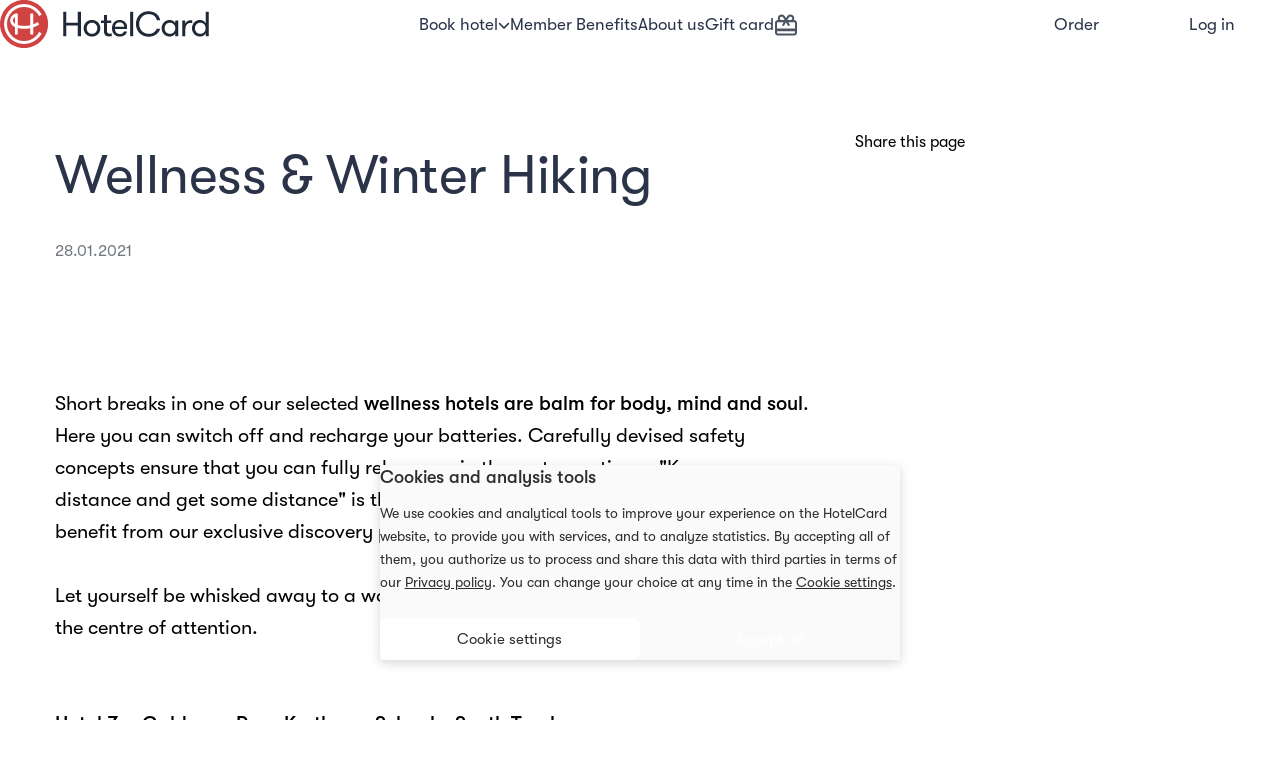

--- FILE ---
content_type: text/html; charset=UTF-8
request_url: https://hotelcard.com/en/travel-tips/wellness-winter-hiking
body_size: 7541
content:
<!DOCTYPE html>
<html lang="en" itemscope itemtype="https://schema.org/Article">
<head>
    <meta http-equiv="Content-Type" content="text/html; charset=utf-8">
    <meta http-equiv="X-UA-Compatible" content="IE=edge">
    <meta name="viewport" content="width=device-width, initial-scale=1">
        <meta name="format-detection" content="telephone=no">
    <meta name="csrf-token" content="92aqXQdY75frnazwGCJHTIMqvjgDPVDOTj96bpAA">
    
    <meta http-equiv="Permissions-Policy" content="payment=*, payment-request=*">
    <base href="/"/>
    <link rel="canonical" href="https://hotelcard.ch/en/travel-tips/wellness-winter-hiking" />
                <link rel="alternate" hreflang="de-CH" href="https://hotelcard.ch/de/travel-tips/wellness-winter-hiking" />
                <link rel="alternate" hreflang="en-CH" href="https://hotelcard.ch/en/travel-tips/wellness-winter-hiking" />
                <link rel="alternate" hreflang="fr-CH" href="https://hotelcard.ch/fr/travel-tips/wellness-winter-hiking" />
                <link rel="alternate" hreflang="it-CH" href="https://hotelcard.ch/it/travel-tips/wellness-winter-hiking" />
        <link rel="alternate" hreflang="x-default" href="https://hotelcard.ch/de/travel-tips/wellness-winter-hiking" />
    <meta name="theme-color" content="#2A3348" />
            <title>HotelCard - Wellness &amp; Winter Hiking</title>
    <meta name="title" content="HotelCard - Wellness &amp; Winter Hiking">
    <meta name="description" content="Short breaks in one of our selected wellness hotels are balm for body, mind and soul. Here you can switch off and recharge your batteries.">
    <meta itemprop="name" content="HotelCard - Wellness &amp; Winter Hiking">
    <meta itemprop="description" content="Short breaks in one of our selected wellness hotels are balm for body, mind and soul. Here you can switch off and recharge your batteries.">
    <meta itemprop="image" content="https://hotelcard-files.ams3.cdn.digitaloceanspaces.com/storage/newsitems/21/news-21jpeg-6496-1665035181-original.jpeg">
        <meta name="twitter:image:src" content="https://hotelcard-files.ams3.cdn.digitaloceanspaces.com/storage/newsitems/21/news-21jpeg-6496-1665035181-original.jpeg">
    <meta name="twitter:title" content="HotelCard - Wellness &amp; Winter Hiking">
    <meta name="twitter:description" content="Short breaks in one of our selected wellness hotels are balm for body, mind and soul. Here you can switch off and recharge your batteries.">
        <meta property="og:title" content="HotelCard - Wellness &amp; Winter Hiking"/>
    <meta property="og:image" content="https://hotelcard-files.ams3.cdn.digitaloceanspaces.com/storage/newsitems/21/news-21jpeg-6496-1665035181-original.jpeg"/>
    <meta property="og:description" content="Short breaks in one of our selected wellness hotels are balm for body, mind and soul. Here you can switch off and recharge your batteries."/>
    <meta property="article:published_time" content="2021-01-28 06:54:49"/>
    <meta property="article:modified_time" content="2023-08-23 05:53:06"/>
            <meta property="article:section" content="Article Section" />
        <meta property="article:tag" content="Article Tag" />
        <meta property="fb:admins" content="152280588000" />
        <link rel="shortcut icon" type="image/png" href="https://hotelcard.com/favicon.ico"/>
    <link rel="apple-touch-icon" href="https://hotelcard-files.ams3.cdn.digitaloceanspaces.com/media/appicons/ios/App-icon_120x120.jpg">
    <link rel="apple-touch-icon" sizes="152x152" href="https://hotelcard-files.ams3.cdn.digitaloceanspaces.com/media/appicons/ios/App-icon_152x152.jpg">
    <link rel="apple-touch-icon" sizes="167x167" href="https://hotelcard-files.ams3.cdn.digitaloceanspaces.com/media/appicons/ios/App-icon_167x167.jpg">
    <link rel="apple-touch-icon" sizes="1024x1024" href="https://hotelcard-files.ams3.cdn.digitaloceanspaces.com/media/appicons/ios/App-icon_1024x1024.jpg">

    <link rel="manifest" href="manifest.json" />
    <link href="https://cdnjs.cloudflare.com/ajax/libs/font-awesome/6.2.0/css/all.min.css" rel="stylesheet">

    <link rel="stylesheet" href="https://hotelcard.com/css/lib.css">
    <link rel="stylesheet" href="/css/hc-responsive.css?id=9febd20993c0c813679c">
    <link rel="stylesheet" href="/css/hc-styles.css?id=1a3481acdd92052d2553">
    <link rel="stylesheet" href="/css/country_mixed.css?id=6ab465cfcc7f99e9bb33">

    
    <script type="text/javascript">
    window.appLocale = "en";
    window.appUrl = "https://hotelcard.ch";
    window.appEnv = "production";
    window.isGerman = "0";

    // Define process as a real global variable (not just window.process)
    // This is needed for strict-mode bundles that reference 'process' directly
    var process = window.process || { env: { NODE_ENV: 'production' } };
    window.process = process;

    window.isAuthenticated = false;
        window.datePlaceholder = 'Anytime';
    window.guestsPlaceholder = 'Guest(s)';
    window.singleGuest = 'Guest';
    window.multiGuests = 'Guests';

    window.hasValidCard = false;
    window.daysLeftForRenewal = '0';

    window.cookieConsentTranslations = "cookieConsent::texts";

    window.userCountryCode = 'COM';

    window.checkoutConfig = {
        apiUrl: 'https://hotelcard.com/api/v2/checkout',
        debugMode: false,
        environment: 'production'
    };
    </script>
    <script>
        (function (w) {w.URLSearchParams = w.URLSearchParams || function (searchString) {var self = this;self.searchString = searchString;self.has = function (name) {var results = new RegExp('[\?&]' + name + '=([^&#]*)').exec(self.searchString);if (results == null) {return null;} else {return decodeURI(results[1]) || 0;}};}})(window)
    </script>
    <script   src="https://maps.googleapis.com/maps/api/js?key=AIzaSyAg2Ky8-MBE1Jt_TFvrN9_CxuW9En4jRBg&libraries=geometry,places&language=en"
                type="text/javascript"></script>

    
    <script  src="https://hotelcard.com/js/lib.js"></script>
    <script  src="/js/app_mixed.js?id=919e7555bf0cf365bd97"></script>
    <script  src="/js/country_mixed.js?id=9e383840173d4f79f51d"></script>
    <script  src="/js/togglepassword_mixed.js?id=b2e08026eb72356bdfcd"></script>
    <script>
        // Create a safe modal wrapper
        window.safeModal = function(selector, action) {
            if (typeof $ !== 'undefined' && $.fn.modal) {
                return $(selector).modal(action);
            } else {
                console.warn('Bootstrap modal not available');
                // Try again after a short delay
                setTimeout(function() {
                    if (typeof $ !== 'undefined' && $.fn.modal) {
                        $(selector).modal(action);
                    } else {
                        console.error('Bootstrap modal still not available');
                    }
                }, 100);
                return null;
            }
        };
    </script>

    <script  src="js/datepicker-en.js"></script>
    <script id="dwin1"></script>
    <style>
        .filter-box figure:after {
            content: "View";
        }

        .gallery-block .image:after {
            content: "View";
        }
    </style>
        <script>
    function initialize(inputId, usedCountries, inputFrom = '') {
        var input = document.getElementById(inputId);

        var usedCountriesArray = $.map(usedCountries, function (v, i) {
            return [v];
        });

        var options = {
            types: ['address'],
            fields: ['address_components', 'geometry'],
            componentRestrictions: {country: usedCountriesArray}
        };
        var autocomplete = new google.maps.places.Autocomplete(input, options);

        // When the user selects an address from the drop-down, populate the
        // address fields in the form.
        google.maps.event.addListener(autocomplete, 'place_changed', function () {
            // Get the place details from the autocomplete object.
            const place = autocomplete.getPlace();
            let number = '';
            let street = '';
            let city = '';
            let country = '';
            let zip = '';

            for (const component of place.address_components) {
                const componentType = component.types[0];
                switch (componentType) {
                    case 'street_number':
                        number = component.long_name;
                        break;
                    case 'route':
                        street = component.long_name;
                        break;
                    case 'postal_code':
                        zip = component.long_name;
                        break;
                    case 'locality':
                        city = component.long_name;
                        break;
                    case 'country':
                        $('#addresscountry').children("option").each(function () {
                            if ($(this).html() === component.long_name) {
                                country = $(this).val();
                            }
                        });
                    break;
                }
            }

            $('#' + inputId).val(street + (number !== "" && number !== "" ? ', ' : "") + number);
            if (inputFrom && inputFrom === 'profile') {
                $('input[name="address[BILLING][city]"').val(city);
                $('select[name="address[BILLING][country_id]"]').val(country).change();
                $('input[name="address[BILLING][zip]"]').val(zip);
            } else {
                $('input[name="billing[city]"]').val(city);
                $('select[name="billing[country_id]"]').val(country).change();
                $('input[name="billing[zip]"]').val(zip);
            }
        });
    }
    </script>

    <!-- Google Tag Manager -->
    <script defer>
        window.addEventListener('load', function () {
            (function(w,d,s,l,i){w[l]=w[l]||[];w[l].push({'gtm.start':
                new Date().getTime(),event:'gtm.js'});var f=d.getElementsByTagName(s)[0],
            j=d.createElement(s),dl=l!='dataLayer'?'&l='+l:'';j.async=true;j.src=
            'https://www.googletagmanager.com/gtm.js?id='+i+dl;f.parentNode.insertBefore(j,f);
            })(window,document,'script','dataLayer','GTM-NTQDCNL');
        })
    </script>
    <!-- End Google Tag Manager -->
        <!-- Meta Pixel Code -->
    <noscript>
    <img height="1" width="1" style="display:none"
    src="https://www.facebook.com/tr?id=708903036791318&ev=PageView&noscript=1"
    />
    </noscript>
    <!-- End Meta Pixel Code -->

</head>
<body >
<!-- Google Tag Manager (noscript) -->
<noscript>
    <iframe src="https://www.googletagmanager.com/ns.html?id=GTM-NTQDCNL"
            height="0" width="0" style="display:none;visibility:hidden"></iframe>
</noscript>
<!-- End Google Tag Manager (noscript) -->

<div id="wrapper" class="
    
    ">
    <!-- Don't show navbar if in maintenance mode -->
            <!-- In landing page hide a navbar if card type is trial -->
                    <script type="text/javascript">
window.hotelcardData = {"locale":"en","currency":"CHF","isGermanSite":0,"isAuthenticated":false,"profileComplete":false,"userName":"","userEmail":"","hasValidCard":"false","appUrl":"https:\/\/hotelcard.ch","imageBaseUrl":"https:\/\/hotelcard-files.ams3.cdn.digitaloceanspaces.com","loginUrl":"https:\/\/hotelcard.com\/en\/login","registerUrl":"https:\/\/hotelcard.com\/en\/register","forgotPasswordUrl":"https:\/\/hotelcard.com\/en\/forgot-password","sendMagicLinkUrl":"https:\/\/hotelcard.com\/api\/v2\/user\/send-magic-link","csrfToken":"92aqXQdY75frnazwGCJHTIMqvjgDPVDOTj96bpAA","isCheckoutPage":false,"analyticsEnabled":true,"showWelcomeModal":false,"showXmasWelcomeModal":false};
</script>


<div id="react-topbar-root" style="min-height: 80px; display: block; position: relative;">
</div>

<div class="modal login-modal" id="registerModal" tabindex="-1" role="dialog" aria-hidden="true">
    <div class="modal-dialog" role="document">
        <div class="modal-content">
            <button type="button" class="close" data-dismiss="modal" aria-label="Close">
                <span aria-hidden="true">&times;</span>
            </button>
            <div class="modal-body">
                <div class="login-form tab-pane login-tab" id="tab-02">
                    <form action="https://hotelcard.com/en/login" method="POST" class="login-form-web">
                        <input type="hidden" name="_token" value="92aqXQdY75frnazwGCJHTIMqvjgDPVDOTj96bpAA" autocomplete="off">
                        <header class="title">
                            <h2>Create your account</h2>
                        </header>
                        <div class="order-form">
                            <div class="field-group">
                                <div class="input-group field">
                                    <label class="has-float-label">
                                        <input autocomplete="off" name="email" type="email" value="" class="form-control" id="lbl-11-order" placeholder=" ">
                                        <span>E-mail *</span>
                                    </label>
                                    
                                </div>
                            </div>
                            <div class="field-group">
                                <div class="input-group field">
                                    <label class="has-float-label">
                                        <input autocomplete="off" name="password" type="password" class="form-control showHidepw" id="lbl-12-order" placeholder=" ">
                                        <span>
                                            Password *
                                            <button class="btn btn-showhide" type="button">
                                                <i class="fa fa-eye"></i>
                                                <span>Show</span>
                                            </button>
                                        </span>
                                    </label>
                                    
                                </div>
                            </div>
                        </div>
                        <footer class="col-md-12 login-button">
                            <input type="submit" class="btn btn-primary" value="Log in">
                            </footer>
                        
                        
                        
                        
                        
                        <div class="row">
                            <div class="col-sm-12 col-md-6">
                                <div class="check-box">
                                    <input name="remember" type="checkbox" id="lbl-03-remember-order" value="true" checked>
                                    <label for="lbl-03-remember-order">Remember me</label>
                                </div>
                            </div>
                            <div class="col-sm-12 col-md-6">
                                <div class="">
                                    <a href="https://hotelcard.com/en/forgot-password" class="forgot-link">Forgot your password? </a>
                                </div>
                            </div>
                        </div>
                    </form>
                </div>
                <hr />
            </div>
        </div>
    </div>
</div>
<script>
    $('.loginButtonModal').on('click', function(e) {
         e.preventDefault();
        $('#registerModal').modal('hide');
        ReactModalHelper.openLogin();
    });
</script>
<div class="modal login-modal" id="renewMessage" tabindex="-1" role="dialog" aria-hidden="true">
    <div class="modal-dialog" role="document">
        <div class="modal-content">
            <button type="button" class="close" data-dismiss="modal" aria-label="Close">
                <span aria-hidden="true">&times;</span>
            </button>
            <div class="modal-body">
                <span>
                    Your booking request cannot be submitted because your HotelCard will no longer be valid at the time of your stay.<a href="https://hotelcard.com/en/checkout" class="cardRenew" target="_blank"> Please renew your HotelCard now.</a> It only takes a few seconds.                </span>
            </div>
        </div>
    </div>
</div>                <div class="main-area">
  <div class="container">
    <div class="start-box newsitems news-summer content-area row mt-30">
      <div class="col-sm-12 col-md-8 mt-30">
        <h1>Wellness & Winter Hiking</h1>
        <p class="newsitems-grey-small mt-15">28.01.2021</p>
      </div>
      <div class="col-sm-12 col-md-4 mt-15">
        <span class="share-title">Share this page</span>
        <div class="addthis_inline_share_toolbox mb-30"></div>
      </div>
      <div class="col-sm-12 col-md-8 newsletter-img">
        <table border="0" cellpadding="0" cellspacing="0" width="100%">
	<tbody>
		<tr>
			<td valign="top">

				<table border="0" cellpadding="0" cellspacing="0" width="100%">
					<tbody>
						<tr>
							<td valign="top">

								<table align="left" border="0" cellpadding="0" cellspacing="0" width="100%">
									<tbody>
										<tr>
											<td valign="top">
												<a href="https://hotelcard.com/en/" target="_blank" title=""><img align="center" alt="" src="https://mcusercontent.com/ea033e0f0237e5c7aa443923c/images/293ee04d-9117-4659-9395-aea6f2676291.jpg" width="600" class="fr-fic fr-dii"></a>
												<br>
												<br>
											</td>
										</tr>
									</tbody>
								</table>
							</td>
						</tr>
					</tbody>
				</table>
			</td>
		</tr>
		<tr>
			<td valign="top">

				<table border="0" cellpadding="0" cellspacing="0" width="100%">
					<tbody>
						<tr>
							<td valign="top">
								<br>
							</td>
						</tr>
					</tbody>
				</table>

				<table border="0" cellpadding="0" cellspacing="0" width="100%">
					<tbody>
						<tr>
							<td valign="top">

								<table align="left" border="0" cellpadding="0" cellspacing="0" width="100%">
									<tbody>
										<tr>
											<td valign="top">Short breaks in one of our selected <strong>wellness hotels are balm for body, mind and soul</strong>. Here you can switch off and recharge your batteries. Carefully devised safety concepts ensure that you can fully relax even in these stormy times. "Keep your distance and get some distance" is the motto. Treat yourself to some time off and benefit from our exclusive discovery prices.<span>&nbsp;</span><strong>Save up to 50% on the regular hotel price.</strong>
												<br>
												<br>Let yourself be whisked away to a world of well-being where you and your health are the centre of attention.</td>
										</tr>
									</tbody>
								</table>
							</td>
						</tr>
					</tbody>
				</table>

				<table border="0" cellpadding="0" cellspacing="0" width="100%">
					<tbody>
						<tr>
							<td>

								<table border="0" cellpadding="0" cellspacing="0" width="100%">
									<tbody>
										<tr>
											<td>
												<br>
											</td>
										</tr>
									</tbody>
								</table>
							</td>
						</tr>
					</tbody>
				</table>

				<table border="0" cellpadding="0" cellspacing="0" width="100%">
					<tbody>
						<tr>
							<td valign="top">

								<table align="left" border="0" cellpadding="0" cellspacing="0" width="100%">
									<tbody>
										<tr>
											<td valign="top">
												<br><strong><span>Hotel Zur Goldenen Rose Karthaus, Schnals, South Tyrol</span></strong>
												<br>
												<br>The stylish <a href="https://hotelcard.com/en/hotel/hotel-zur-goldenen-rose-karthaus-schnals-1" target="_blank">4* star Hotel Zur Goldenen Rose Karthaus</a><span>&nbsp;</span>shines with <strong>spectacular views and a feel-good ambience</strong>. The modern interior with soft earth tones and natural materials creates an unagitated and noble atmosphere. Typical South Tyrolean specialities made from regional organic products await you in the restaurant.
												<br>&nbsp;</td>
										</tr>
									</tbody>
								</table>
							</td>
						</tr>
					</tbody>
				</table>

				<table border="0" cellpadding="0" cellspacing="0" width="100%">
					<tbody>
						<tr>
							<td valign="top">

								<table align="left" border="0" cellpadding="0" cellspacing="0" width="100%">
									<tbody>
										<tr>
											<td valign="top">
												<a href="https://hotelcard.com/en/hotel/hotel-zur-goldenen-rose-karthaus-schnals-1" target="_blank" title=""><img align="center" alt="" src="https://mcusercontent.com/ea033e0f0237e5c7aa443923c/images/568457ff-5be5-4071-a07e-660a46bca063.jpg" width="600" class="fr-fic fr-dii"></a>
												<br>
												<br>
											</td>
										</tr>
									</tbody>
								</table>
							</td>
						</tr>
					</tbody>
				</table>

				<table border="0" cellpadding="0" cellspacing="0" width="100%">
					<tbody>
						<tr>
							<td valign="top">

								<table align="left" border="0" cellpadding="0" cellspacing="0" width="100%">
									<tbody>
										<tr>
											<td valign="top">The hotel belongs to the circle of "Small Luxury Hotels of the World". Nestled between larch forests and glaciers, the Hotel zur Goldenen Rose with its spacious<span>&nbsp;</span><strong>open-air spa area</strong> is the perfect place to relax and recharge your batteries.
												<br>&nbsp;</td>
										</tr>
									</tbody>
								</table>
							</td>
						</tr>
					</tbody>
				</table>

				<table border="0" cellpadding="0" cellspacing="0" width="100%">
					<tbody>
						<tr>
							<td valign="top">

								<table align="left" border="0" cellpadding="0" cellspacing="0" width="100%">
									<tbody>
										<tr>
											<td valign="top">
												<a href="https://hotelcard.com/en/hotel/hotel-zur-goldenen-rose-karthaus-schnals-1" target="_blank" title=""><img align="center" alt="" src="https://mcusercontent.com/ea033e0f0237e5c7aa443923c/images/d38f5dd3-5107-4c2b-9392-e2a8c055dc99.jpg" width="600" class="fr-fic fr-dii"></a>
												<br>
												<br>
											</td>
										</tr>
									</tbody>
								</table>
							</td>
						</tr>
					</tbody>
				</table>

				<table border="0" cellpadding="0" cellspacing="0" width="100%">
					<tbody>
						<tr>
							<td valign="top">

								<table align="left" border="0" cellpadding="0" cellspacing="0" width="100%">
									<tbody>
										<tr>
											<td valign="top"><span><strong>Our tip</strong></span>
												<br>
												<br>Numerous winter hiking trails invite you to actively discover the<span>&nbsp;</span><strong>fairytale-like Schnals Valley</strong>, with or without snowshoes. A sunny valley with wide, snow-covered meadows and forests awaits you. Century-old farms, mighty glaciers and steep mountain slopes and a soothing tranquillity characterise the originality of this sparsely populated area.
												<br>&nbsp;</td>
										</tr>
									</tbody>
								</table>
							</td>
						</tr>
					</tbody>
				</table>

				<table border="0" cellpadding="0" cellspacing="0" width="100%">
					<tbody>
						<tr>
							<td valign="top">

								<table align="left" border="0" cellpadding="0" cellspacing="0" width="100%">
									<tbody>
										<tr>
											<td valign="top">
												<a href="https://www.schnalstal.com/en/glacier.html" rel="nofollow" target="_blank" title=""><img align="center" alt="" src="https://mcusercontent.com/ea033e0f0237e5c7aa443923c/images/62c74f21-bba8-44df-9f7a-4edc9506c8e5.jpg" width="600" class="fr-fic fr-dii"></a>
												<br>
												<br>
											</td>
										</tr>
									</tbody>
								</table>
							</td>
						</tr>
					</tbody>
				</table>

				<table border="0" cellpadding="0" cellspacing="0" width="100%">
					<tbody>
						<tr>
							<td valign="top">

								<table align="left" border="0" cellpadding="0" cellspacing="0" width="100%">
									<tbody>
										<tr>
											<td valign="top">© Martin Rattini
												<br>
											</td>
										</tr>
									</tbody>
								</table>
							</td>
						</tr>
					</tbody>
				</table>

				<table border="0" cellpadding="0" cellspacing="0" width="100%">
					<tbody>
						<tr>
							<td>

								<table border="0" cellpadding="0" cellspacing="0" width="100%">
									<tbody>
										<tr>
											<td>
												<br>
											</td>
										</tr>
									</tbody>
								</table>
							</td>
						</tr>
					</tbody>
				</table>

				<table border="0" cellpadding="0" cellspacing="0" width="100%">
					<tbody>
						<tr>
							<td valign="top">

								<table align="left" border="0" cellpadding="0" cellspacing="0" width="100%">
									<tbody>
										<tr>
											<td valign="top"><span><strong>Kurhaus Hotel Cademario &amp; Spa, Cademario, Ticino</strong></span>
												<br>
												<br>Tasteful rooms and suites with views of Lake Lugano or the garden invite you to stay and be at the<span>&nbsp;</span><a href="https://hotelcard.com/en/hotel/kurhaus-cademario-hotel-spa-cademario" target="_blank">4* Kurhaus Cademario Hotel &amp; Spa</a>. The<strong>&nbsp;DOT.Spa forms the centre of the house</strong>. Here you will find peace and time for yourself. Whether in the brine contrast bath, in the adventure pools (indoors and outdoors), in the spacious sauna world or in the modern fitness area - in the 2,200 m² spa area, you and your well-being take centre stage.
												<br>&nbsp;</td>
										</tr>
									</tbody>
								</table>
							</td>
						</tr>
					</tbody>
				</table>

				<table border="0" cellpadding="0" cellspacing="0" width="100%">
					<tbody>
						<tr>
							<td valign="top">

								<table align="left" border="0" cellpadding="0" cellspacing="0" width="100%">
									<tbody>
										<tr>
											<td valign="top">
												<a href="https://hotelcard.com/en/hotel/kurhaus-cademario-hotel-spa-cademario" target="_blank" title=""><img align="center" alt="" src="https://mcusercontent.com/ea033e0f0237e5c7aa443923c/images/76e8887f-17b9-4faa-b6b6-609c0c152787.jpg" width="600" class="fr-fic fr-dii"></a>
												<br>
												<br>
											</td>
										</tr>
									</tbody>
								</table>
							</td>
						</tr>
					</tbody>
				</table>

				<table border="0" cellpadding="0" cellspacing="0" width="100%">
					<tbody>
						<tr>
							<td valign="top">

								<table align="left" border="0" cellpadding="0" cellspacing="0" width="100%">
									<tbody>
										<tr>
											<td valign="top">Enjoy the time for yourself and take a deep breath with the<span>&nbsp;</span><strong>fantastic view of Lake Lugano&nbsp;</strong>and the mountains of Malcantone. This is a wonderful place to recharge your batteries. This hotel can be booked directly without prior request via our website www.hotelcard.ch.
												<br>&nbsp;</td>
										</tr>
									</tbody>
								</table>
							</td>
						</tr>
					</tbody>
				</table>

				<table border="0" cellpadding="0" cellspacing="0" width="100%">
					<tbody>
						<tr>
							<td valign="top">

								<table align="left" border="0" cellpadding="0" cellspacing="0" width="100%">
									<tbody>
										<tr>
											<td valign="top">
												<a href="https://hotelcard.com/en/hotel/kurhaus-cademario-hotel-spa-cademario" target="_blank" title=""><img align="center" alt="" src="https://mcusercontent.com/ea033e0f0237e5c7aa443923c/images/a8d7256e-664c-4924-9751-b6a1c18d1c97.jpg" width="600" class="fr-fic fr-dii"></a>
												<br>
												<br>
											</td>
										</tr>
									</tbody>
								</table>
							</td>
						</tr>
					</tbody>
				</table>

				<table border="0" cellpadding="0" cellspacing="0" width="100%">
					<tbody>
						<tr>
							<td valign="top">

								<table align="left" border="0" cellpadding="0" cellspacing="0" width="100%">
									<tbody>
										<tr>
											<td valign="top"><span><strong>Our recommendation</strong></span>
												<br>
												<br><strong>A hike through the chestnut groves in Malcantone is a special experience</strong><span>&nbsp;</span>not only in summer but also in winter. Small villages, where time seems to have stood still, nestle against the mountain flanks. Chestnut and birch forests characterise nature and enchant with their very own charm.
												<br>&nbsp;</td>
										</tr>
									</tbody>
								</table>
							</td>
						</tr>
					</tbody>
				</table>

				<table border="0" cellpadding="0" cellspacing="0" width="100%">
					<tbody>
						<tr>
							<td valign="top">

								<table align="left" border="0" cellpadding="0" cellspacing="0" width="100%">
									<tbody>
										<tr>
											<td valign="top">
												<a href="https://www.ticino.ch/en/discover/themes/touring/motorcycle-trips/roundtrip-malcantone.html" rel="nofollow" target="_blank" title=""><img align="center" alt="" src="https://mcusercontent.com/ea033e0f0237e5c7aa443923c/_compresseds/586611df-31f7-452a-b577-7639031079b1.jpg" width="600" class="fr-fic fr-dii"></a>
												<br>
												<br>
											</td>
										</tr>
									</tbody>
								</table>
							</td>
						</tr>
					</tbody>
				</table>

				<table border="0" cellpadding="0" cellspacing="0" width="100%">
					<tbody>
						<tr>
							<td valign="top">

								<table align="left" border="0" cellpadding="0" cellspacing="0" width="100%">
									<tbody>
										<tr>
											<td valign="top">Cademario © Enrico Boggia
												<br>
											</td>
										</tr>
									</tbody>
								</table>
							</td>
						</tr>
					</tbody>
				</table>

				<table border="0" cellpadding="0" cellspacing="0" width="100%">
					<tbody>
						<tr>
							<td>

								<table border="0" cellpadding="0" cellspacing="0" width="100%">
									<tbody>
										<tr>
											<td>
												<br>
											</td>
										</tr>
									</tbody>
								</table>
							</td>
						</tr>
					</tbody>
				</table>

				<table border="0" cellpadding="0" cellspacing="0" width="100%">
					<tbody>
						<tr>
							<td valign="top">

								<table align="left" border="0" cellpadding="0" cellspacing="0" width="100%">
									<tbody>
										<tr>
											<td valign="top"><span><strong>Hotel zur alten Gasse, Bellwald, Valais</strong></span>
												<br>
												<br>The cosy<span>&nbsp;</span><a href="https://hotelcard.com/en/hotel/zur-alten-gasse-the-onya-resort-bellwald" target="_blank">3* Superior Hotel zur alten Gasse</a> is known far beyond the borders of Bellwald, not least because of its gourmet restaurant,<span>&nbsp;</span><strong>which boasts 14 Gault-Millau points</strong>. The hotel is in a fantastic location in the upper part of Bellwald, directly on the ski slope. It offers breathtaking views of the valley and the Valais Alps.
												<br>&nbsp;</td>
										</tr>
									</tbody>
								</table>
							</td>
						</tr>
					</tbody>
				</table>

				<table border="0" cellpadding="0" cellspacing="0" width="100%">
					<tbody>
						<tr>
							<td valign="top">

								<table align="left" border="0" cellpadding="0" cellspacing="0" width="100%">
									<tbody>
										<tr>
											<td valign="top">
												<a href="https://hotelcard.com/en/hotel/zur-alten-gasse-the-onya-resort-bellwald" target="_blank" title=""><img align="center" alt="" src="https://mcusercontent.com/ea033e0f0237e5c7aa443923c/images/82660192-65d8-4428-9924-464be6bf4264.jpg" width="600" class="fr-fic fr-dii"></a>
												<br>
												<br>
											</td>
										</tr>
									</tbody>
								</table>
							</td>
						</tr>
					</tbody>
				</table>

				<table border="0" cellpadding="0" cellspacing="0" width="100%">
					<tbody>
						<tr>
							<td valign="top">

								<table align="left" border="0" cellpadding="0" cellspacing="0" width="100%">
									<tbody>
										<tr>
											<td valign="top">Guests of the Hotel zur alten Gasse have access to the spa, fitness, wellness and pool of the new hotel The Onya Resort &amp; Spa. Here, no less than 300 m² are dedicated solely to well-being. An oasis awaits you in the midst of the spectacular mountain world. The wellness area shines with a good mix of <strong>luxurious charm and alpine elegance</strong>.
												<br>&nbsp;</td>
										</tr>
									</tbody>
								</table>
							</td>
						</tr>
					</tbody>
				</table>

				<table border="0" cellpadding="0" cellspacing="0" width="100%">
					<tbody>
						<tr>
							<td valign="top">

								<table align="left" border="0" cellpadding="0" cellspacing="0" width="100%">
									<tbody>
										<tr>
											<td valign="top">
												<a href="https://hotelcard.com/en/hotel/zur-alten-gasse-the-onya-resort-bellwald" target="_blank" title=""><img align="center" alt="" src="https://mcusercontent.com/ea033e0f0237e5c7aa443923c/images/889178b3-626a-44cb-9121-42e4e32880c0.jpg" width="600" class="fr-fic fr-dii"></a>
												<br>
												<br>
											</td>
										</tr>
									</tbody>
								</table>
							</td>
						</tr>
					</tbody>
				</table>

				<table border="0" cellpadding="0" cellspacing="0" width="100%">
					<tbody>
						<tr>
							<td valign="top">

								<table align="left" border="0" cellpadding="0" cellspacing="0" width="100%">
									<tbody>
										<tr>
											<td valign="top"><span><strong>Our tip</strong></span>
												<br>
												<br>72 km of prepared winter hiking trails invite you to enjoy the peace and quiet of winter in the Aletsch Arena. Here you can take a deep breath and let go of everyday life. The<span>&nbsp;</span><strong>panorama of the Valais four-thousand-metre peaks</strong> and the large Altesch glacier is breathtaking. A sight not to be missed!
												<br>&nbsp;</td>
										</tr>
									</tbody>
								</table>
							</td>
						</tr>
					</tbody>
				</table>

				<table border="0" cellpadding="0" cellspacing="0" width="100%">
					<tbody>
						<tr>
							<td valign="top">

								<table align="left" border="0" cellpadding="0" cellspacing="0" width="100%">
									<tbody>
										<tr>
											<td valign="top">
												<a href="https://www.aletscharena.ch/en/" rel="nofollow" target="_blank" title=""><img align="center" alt="" src="https://mcusercontent.com/ea033e0f0237e5c7aa443923c/images/7e4a5655-3af6-46f6-8cf2-ce8d50dfd3f7.jpg" width="600" class="fr-fic fr-dii"></a>
												<br>
												<br>
											</td>
										</tr>
									</tbody>
								</table>
							</td>
						</tr>
					</tbody>
				</table>

				<table border="0" cellpadding="0" cellspacing="0" width="100%">
					<tbody>
						<tr>
							<td valign="top">

								<table align="left" border="0" cellpadding="0" cellspacing="0" width="100%">
									<tbody>
										<tr>
											<td valign="top"><span>© Aletsch Arena - Christian Pfammatter</span>
												<br>
											</td>
										</tr>
									</tbody>
								</table>
							</td>
						</tr>
					</tbody>
				</table>

				<table border="0" cellpadding="0" cellspacing="0" width="100%">
					<tbody>
						<tr>
							<td>

								<table border="0" cellpadding="0" cellspacing="0" width="100%">
									<tbody>
										<tr>
											<td>
												<br>
											</td>
										</tr>
									</tbody>
								</table>
							</td>
						</tr>
					</tbody>
				</table>

				<table border="0" cellpadding="0" cellspacing="0" width="100%">
					<tbody>
						<tr>
							<td valign="top">

								<table align="left" border="0" cellpadding="0" cellspacing="0" width="100%">
									<tbody>
										<tr>
											<td valign="top">Treat yourself to some fine time out and recharge your batteries in the wellness oases where everything revolves around your personal well-being. Your body and mind will thank you.
												<br>
												<br><strong>Enjoy the time for yourself – or for relaxed togetherness.&nbsp;</strong>
												<br>
												<br>Benefit from exclusive discovery prices thanks to your Hotelcard and escape the hustle and bustle and uncertainty of everyday life to then get back to work with fresh energy. <strong>Fantastic wellness oases await you!</strong>
												<br>
												<br>PS: By the way, Valentine's Day is on 14.02. A little time out with wellness is always a good idea!</td>
										</tr>
									</tbody>
								</table>
							</td>
						</tr>
					</tbody>
				</table>
			</td>
		</tr>
	</tbody>
</table>
      </div>
    </div>
  </div>

  <div class="container mt-30">
    <div class="col-sm-12 col-md-12">
      <div class="start-box content-area">
        <h2>Become a member now</h2>
<div class="mt-15">
    <br>
</div>
  <div class="row">
  	<div class="col-sm-4 holder"><img src="https://hotelcard-files.ams3.cdn.digitaloceanspaces.com/media/cardimgs/Personal_Hotelcard_Flat_2022.jpg" class="float-left fr-fic fr-dii about-img shadow" alt="Hotelcard-image"></div>
  	<div class="col-sm-2">
  		<br>
  	</div>
  	<div class="col-sm-6">

  		<p>HotelCard has been promoting the Swiss hotel industry for 10 years: While participating partner hotels increase their occupancy rates during off-peak periods, HotelCard members benefit from exclusive rates. Simple and original, a win-win model for everyone.</p>
        <p>
            <br><a class="btn btn-primary has-arrow order-btn" href="https://hotelcard.com/en/checkout?type=card">Buy HotelCard</a>
        </p>
  	</div>
  </div>
      </div>
  </div>
  </div>

  <div class="container">
    <div class="col-sm-12 col-md-12">
      <div class="start-box content-area">
        <div class="mt-15">
          <br>
        </div>

        <h2>Share your best HotelCard moments with us</h2>
<div class="mt-15">
    <br>
</div>
  <div class="row">
  	<div class="col-md-6">
    	<img src="https://hotelcard-files.ams3.cdn.digitaloceanspaces.com/media/how-it-works/2.jpg" class="float-left fr-fic fr-dii about-img" alt="Share your experiences with our HotelCard community so that other members can benefit from your travel stories and experiences with HotelCard. Simply tag your posts on Instagram with hashtags &lt;a href=&#039;https://www.instagram.com/explore/tags/myhotelcard&#039; target=&#039;_blank&#039;&gt;&lt;strong&gt;#myhotelcard&lt;/strong&gt;&lt;/a&gt;. We look forward to your contributions!">
    </div>
  	<div class="col-md-6">
  		<p>Share your experiences with our HotelCard community so that other members can benefit from your travel stories and experiences with HotelCard. Simply tag your posts on Instagram with hashtags <a href='https://www.instagram.com/explore/tags/myhotelcard' target='_blank'><strong>#myhotelcard</strong></a>. We look forward to your contributions!  			<br></p>
        <p><a class="btn btn-primary has-arrow" href="https://www.instagram.com/hotelcardch/" target="_blank"><i class="fab fa-instagram"></i> See HotelCard on Instagram</a></p>
  	</div>
  	<p>
  		<br>
  	</p>
  </div>
      </div>
    </div>
  </div>
</div>
<script type="text/javascript" src="//s7.addthis.com/js/300/addthis_widget.js#pubid=ra-5efc8fe125d9ba24"></script>

    
            
        <div class="modal  bs-example-modal-sm delete-success" tabindex="-1" role="dialog" aria-labelledby="delete-success" id="delete-success-modal">
    <div class="modal-dialog modal-sm" role="document">
        <div class="modal-content">
            <div class="modal-body">
                    <header class="title text-center">
                        <div class="checkmark">
                            <div class="check"></div>
                        </div>
                        <h3><strong>Your Account was deleted</strong></h3>
                    </header>
                    <h4>Thank you for your interest in HotelCard. We wish you all the best.</h4>
            </div>
        </div>
    </div>
</div>
                    <div id="react-footer-root"></div>
            </div>
<script>

    if (window.location.hash === '#loginModal') {
        // Only show login modal if user is not authenticated
                    // ReactModalHelper handles DOM ready internally
            ReactModalHelper.openLogin();
                    }
</script>
<script>
    </script>

<script>
    $('.register-static-page').on('click', function (e) {
         e.stopPropagation();
         e.preventDefault();
         if('') {
             window.location = 'https://hotelcard.com/en/checkout';
         } else {
            $('#registerModal').modal('show');
         }
    });

    if (window.location.hash === '#welcome') {
        ReactModalHelper.openWelcome(false); // false = don't auto-close
    }

    if (window.location.hash === '#delete') {
        // Note: Delete success modal might need its own React implementation
        // For now, keeping the old modal if it exists
        if (typeof $.fn.modal !== 'undefined' && $('#delete-success-modal').length) {
            $('#delete-success-modal').modal('show');
        }
    }

    function goToSearch() {
        window.location = location.href.replace(location.hash,"");
    }
</script>

<script>
    // Final check that Bootstrap modal is available
    if (typeof $.fn.modal !== 'function') {
        console.error('CRITICAL: Bootstrap modal still not loaded before scripts stack!');
    }
</script>
    



  
      <link rel="preload" as="style" href="https://hotelcard.com/react-bundle/assets/hotelcard-ui.Ca-lIxMm.css">
    <link rel="stylesheet" href="https://hotelcard.com/react-bundle/assets/hotelcard-ui.Ca-lIxMm.css">
  
  
      <link rel="preload" as="script" href="https://hotelcard.com/react-bundle/assets/react-app.BF-QQ1PZ.iife.js">
    <script src="https://hotelcard.com/react-bundle/assets/react-app.BF-QQ1PZ.iife.js" defer></script>
  
</body>
</html>


--- FILE ---
content_type: text/css
request_url: https://hotelcard.com/css/hc-responsive.css?id=9febd20993c0c813679c
body_size: 26601
content:
@media (max-width:3500px) and (min-width:1200px){.amount-td{position:absolute;right:52px}}@media (max-width:3500px) and (min-width:300px){.comiseo-daterangepicker td.ui-state-highlight+.ui-state-highlight:before{left:-30px;right:15px}}@media (max-width:3500px) and (min-width:768px){.breadcrumb-section{display:none}}@media screen and (max-width:1199px){.lp-banner-text-logo{width:100%;padding:20px}.landing-page-trial .partner-description-heading h1{font-size:50px;line-height:60px}#header .bottom-area{padding:15px 0}#header .bottom-area .nav-container{align-items:center}.already-tag{font-size:17px;text-align:left}.insta-slide .slick-list{padding:0 8% 0 0}.insta-wrapper .insta-wrapper-text{background-color:transparent;color:#2d2d2d;border:1px solid #cecece;border-radius:0 0 12px 12px;position:static}.insta-wrapper .insta-wrap-img img{border-radius:12px 12px 0 0}.insta-wrapper .insta-wrapper-text h3{font-size:16px;line-height:20px}.insta-wrapper .insta-wrapper-text p{font-size:13px;line-height:17px;margin:0}.dig-tooltip-wrap .dig-tooltip{display:none!important}.gift-banner-home{height:auto}.search-form .form-group{margin-bottom:20px!important}#second-nav ul{right:auto}.search-button{padding:0 12px 0 0!important}.app-banner-wrap{display:block!important;text-align:center}.container{max-width:970px;width:100%}.hotels-list-6 .slide{width:33.3%;margin-bottom:15px}.user-details-missing-toast{right:15px;margin-bottom:20px}.user-mob .details-missing-icon{left:13px;top:4px;bottom:auto}.h-login-form{padding:26px 20px!important}.currency-switcher{border:none}.results-section{padding-top:30px}.app-advnatage-wrapp-img{display:none}.app-banner-wrap-details,.app-banner-wrap-img{max-width:none;margin:15px 0}.howitworks-details .howitworks-details-textwrap .order-btn{padding:16px 50px;border:none!important}.howitworks-details-wrap .howitworks-details-textwrap{padding:40px 22px}.inner-banner-section h1,.inner-banner-section h2{left:15px!important}.howitorks-benefit-section-iconwrap{padding:0}.h-login-modal{padding:0 15px!important}.h-login-modal:before{height:auto}.h-logclose{right:0!important}.discount_header{padding:0}.discount_header .nav-bar{position:static;margin:0;overflow:visible;float:none!important;border:none}.discount_header #second-nav{float:none!important;margin:0!important}.discount_header #second-nav li:first-child a{margin-bottom:0!important}.discount_header #second-nav li{padding:0!important}.discount_header .nav-container nav{width:auto!important}.best-hotels-carousel,.hotels-carousel{padding:0 60px}.best-hotels-carousel .slick-prev,.hotels-carousel .slick-prev{left:18px}.best-hotels-carousel .slick-next,.hotels-carousel .slick-next{left:auto;right:18px}.product-image img{width:244px;height:152px}.loginTagWrapper{padding:15px 50px 15px 15px}.loginTagWrapper .material-icon_card{font-size:41px}.loginTagWrapper h4{font-size:20px!important}.product ul{padding:15px}.section-pricing .price{line-height:25px}.home-header-text{padding:4vh 0}.comiseo-daterangepicker .ui-datepicker td{padding:0 0 10px 10px}div.price-box figure strong.price{font-size:28px}.mobility-form-column{padding-top:102px}.md-d-none{display:none}.md-d-block{display:block}#search-form-nav .nav-search-flex .col-4,#search-form-nav .nav-search-flex .no-side-padding{width:465px;margin-top:3px}.map-view-filters td{display:inline-block;width:33.3%;text-align:left}.map-view-filters td:last-child,.map-view-filters td:nth-child(4),.map-view-filters td:nth-child(5),.map-view-filters td label{width:auto}.price-list td:last-child{width:150px}.nav-container nav{width:0}#main-nav{margin:0;padding:0;flex-direction:column;float:none}#main-nav>li{float:none;margin:0;padding:0 0 13px}#main-nav>li>a{float:none;display:inline-block;vertical-align:top;font-size:23px;line-height:27px;padding:5px 15px 5px 0;color:#000;position:relative}html body #header #main-nav>li>a{padding:0!important;display:inline-flex;margin:10px 0;font-size:17px}#main-nav>li>a:hover{color:inherit;opacity:.75;background:none!important}#main-nav>li>a span:not(.opener):before{display:none}#main-nav>.has-drop>a span:after,#main-nav>.has-drop>a span:not(.opener):after{display:none!important}#main-nav li.has-drop>a .opener{position:absolute;z-index:30;top:1px;bottom:0;right:-26px;font-size:0;line-height:0;transition:all .3s}#main-nav .has-drop .visible-xs,.visible-sm{display:block!important}#header #main-nav .has-drop a span{margin-top:5px}.has-icon-link a span.opener{display:none!important}#main-nav,#second-nav,#second-nav li,#second-nav li a,.has-drop,.has-drop a,.has-icon-link #header .container-fluid,.nav-bar,.nav-container{height:auto!important;text-align:left!important}#second-nav li.currency-switcher{height:90px!important}#header-search,#main-nav .has-drop.no-children span.opener,#main-nav .has-drop.no-children svg{display:none!important}#main-nav .has-drop.no-children a>span{margin-right:0}#main-nav ul{display:none;position:relative;top:auto;left:auto;width:auto;opacity:1;visibility:visible;transition:none;background:none;transform:none;color:#000;padding:6px 0 17px 8px;box-shadow:none}#main-nav>li:last-child ul{right:auto}#main-nav ul>li+li{padding-top:12px}#main-nav>li.opened>ul,#main-nav>li:hover>ul{opacity:1;transform:scale(1);visibility:visible}#main-nav ul a{display:inline-block;vertical-align:top;font-size:17px;line-height:24px;padding:0;color:#000}#main-nav ul a:hover{color:inherit;background:none;opacity:.75;background:none!important}#second-nav{float:left!important;width:100%;margin-bottom:25px!important;display:block}#second-nav li:first-child{padding-left:0}#second-nav li{display:block;width:100%}.btn-menu{float:right;color:#fefefe;font-size:17px;line-height:21px;text-decoration:none;margin:0 16px 0 0;padding:5px 40px 5px 5px;position:relative}.btn-menu:focus,.btn-menu:hover{text-decoration:none;color:#fff}.ico-hamburger{position:absolute;z-index:9;top:-6px;right:0;width:20px;height:16px;margin:0}.ico-hamburger span{position:absolute;z-index:20;top:0;left:0;width:20px;height:2px;overflow:hidden;text-indent:-9999px;background:#000;transition:all .3s}.ico-hamburger span:first-child{margin-top:0}.ico-hamburger span:nth-child(2){margin-top:7px}.ico-hamburger span:nth-child(3){margin-top:14px}.open-menu .btn-menu .ico-hamburger span:first-child{transform:rotate(45deg);margin:7px 0 0}.open-menu .btn-menu .ico-hamburger span:nth-child(2){opacity:0}.open-menu .btn-menu .ico-hamburger span:nth-child(3){transform:rotate(-45deg);margin:7px 0 0}.nav-bar{position:fixed;top:61px;bottom:0;right:-80px;z-index:150;margin:0 -384px 0 0;width:384px;overflow:auto;background:#fff;border-top:1px solid #000;float:none;padding:33px 20px}.nav-container nav{padding:10px 20px}.open-menu .nav-container nav{width:50%;right:0;top:78px;overflow-x:hidden}#second-nav li:first-child a{background-color:inherit!important;border:1px solid #fff!important}#second-nav>li>a.member-buy-btn{background-color:#f74d4d!important;border:2px solid #f74d4d!important;padding:16px 32px!important;width:400px!important;white-space:nowrap;margin:15px auto;display:block;text-align:center!important}.trial-landing-page .hotel-box .description del{display:inline}.only-mobile{display:block!important}.only-desktop{display:none!important}.login-button{padding:6px 22px;border-radius:5px}.mobile-login{position:relative;float:right;padding:0;display:flex!important;align-items:center}.mobile-login .mobile-menu-container{top:4px;margin-left:15px}.giftcard-trial .card img{width:100%}.giftcard-trial .write_name{top:120px;left:346px}.hotel-room-prices{padding:24px 15px 14px}.member-price-table tr:first-child td{padding:0}.member-price-table tr:first-child{font-size:18px}.breakfastincludedimgp{justify-content:flex-end}.price-list tr:first-child td{font-size:12px}.price-list .label{margin-left:5px;padding:1px 3px}.hotel-room-prices .total-table .total-table-head{font-size:14px}.cust_checkBox{padding:0}.custcheckbox-container{font-size:13px;padding-left:23px;margin-bottom:11px}.custcheckbox-container .cust-checkmark{width:17px;top:3px;height:17px;background-size:22px}.extra-bed-price-hc svg{width:23px;min-width:23px;margin-right:2px}.extrbed-price{font-size:13px}.already-login-link a{font-size:12px}.already-login-link{margin-left:0}.bookingbtn{font-size:17px;border-radius:6px}.hotel-total-price{padding-top:16px}.price-box figcaption{min-height:74px}.price-box figcaption p{height:auto}.price-box .order-btn{font-size:17px}.price-box header h3{margin-bottom:20px}#hotels-list-7{padding:0}#main-nav>li>a span:not(.opener){margin-right:10px!important}.spouse-email-wrapp .send-button{padding:15px 20px}.user-mob{position:relative}.showprofile-xs{display:block}.nav-container{display:flex;justify-content:flex-end}.nav-bar a{font-size:20px}.hotel-card-list-wrapp{padding:28px 15px}.hotel-card-list-wrapp.hotel-card-list-wrapp-main{padding:28px 15px;top:0}.hotel-card-list-wrapp-details h4{font-size:20px;height:64px;overflow:hidden;margin-bottom:0}.validity-wrapper-select .value-label{font-size:16px}.validity-wrapper-selectt-parent{margin:0 5px}.home-promotions .common-card{padding:20px 15px;margin-top:0}.recommend-home-wrapper.common-card h3{font-size:23px}.banner-form{margin-left:0!important}#main-nav>li>a{padding-left:12px;padding-right:12px}.search-form{padding-bottom:10px}.search-form .flex-row>div[class^=col-]{padding-bottom:20px}.search-form .col-1{flex:0 0 50%;max-width:50%}.search-form .col-2{flex:0 0 50%!important;max-width:50%!important}.search-form .col-2:nth-child(3),.search-form .col-3,.search-form .col-4{flex:0 0 33.33%;max-width:33.33%}.comiseo-daterangepicker{transform:none;width:430px;margin:0 0 0 8px}.comiseo-daterangepicker .comiseo-daterangepicker-main.ui-widget-content{padding:23px 46px;margin:11px 0}.filter-box.type3 figure{height:190px}.h-2x .filter-box.type3 figure{height:410px}.filter-box.type4 figure{height:293px}.section-offers .items-container{margin-left:-16px;margin-right:-16px}.price-box{padding-left:15px;padding-right:15px}.post-box figcaption{padding:20px 15px;min-height:inherit}.post-box figcaption .date{margin-top:-115px}.search-section .search-form .col-1{flex:0 0 50%!important;max-width:50%}.search-section .search-form .col-2{flex:0 0 50%;max-width:50%}.search-section .search-form .col-2:nth-child(3){flex:0 0 40%;max-width:40%}.search-section .search-form .col-3{flex:0 0 40%!important;max-width:40%}.search-section .search-form .col-4{flex:0 0 20%;max-width:20%}.result-box .info{max-width:220px}.filter-panel{flex-wrap:wrap}.filter-panel h2{padding:0 0 10px}.filter-panel .filters-collapse[class^=col],.filter-panel h2{flex:0 0 100%;max-width:100%}.filter-panel .holder{padding:0}.filter-panel .btn-box{flex:0 0 100%;max-width:100%;text-align:right;padding:20px 0}.top-info .descr{padding-left:30px;width:60%!important;margin:50px 0 0 15px}.slideshow figure{max-width:480px}.slideshow .slick-current~.slick-slide figure{right:calc(100% - 480px)}.top-info .descr h1{font-size:32px;line-height:48px}.calendar-section .search-form .flex-row{flex-wrap:wrap}.calendar-section .search-form .col-1,.calendar-section .search-form .col-2{flex:0 0 50%;max-width:50%}.calendar-section .search-form .col-2:nth-child(3),.calendar-section .search-form .col-3{flex:0 0 33.33%;max-width:33.33%}.price-list td{font-size:14px}.price-list td:last-child{width:30px}.price-list .label{top:1px;margin-top:5px;margin-bottom:5px;margin-left:0}.price-list .label,.total-table td{font-size:12px;line-height:16px}.login-form .row.type2{margin-left:-20px;margin-right:-20px}.login-form .row.type2>[class^=col-]{padding-left:20px;padding-right:20px}.register-form{padding-left:15px;padding-right:15px}.login-form .note{padding-right:0}.visual-banner figcaption .block{max-width:540px}.top-banner .img{margin-left:-50px}.top-banner.top-banner-partner-height .img{margin-left:0}.how-works-items>li:before{margin-top:25px;margin-left:25px}.how-works-item{padding-left:15px;padding-right:15px}.order-block .vertical-boxes .vertical-box,.order-details{padding-left:30px;padding-right:30px}.top-banner.type2 .img{margin-left:-50px}.top-banner.type2 .img:before{width:300px}.info-boxes.type2>li{width:50%}.card-block{padding-left:20px;padding-right:20px}.card-block .cell:first-child{padding-right:20px;flex:0 0 25%;max-width:25%}.modal-dialog{max-width:940px}.modal .section .holder{padding-left:50px;padding-right:50px}.order-form .row{margin:0 -10px}.order-form .row [class^=col-]{padding-left:10px;padding-right:10px}.check-price label{padding-left:40px;padding-right:20px}.check-price label:after,.check-price label:before{left:10px}.check-price .price{font-size:30px}.pricing-table th:first-child{width:200px}.order-form .total-table{margin-left:220px;width:calc(100% - 220px)}.side-box,.side-box h4{padding-left:20px;padding-right:20px}.side-box h4{margin-left:-20px;margin-right:-20px}.intro-section .info-box{margin-top:30px}.intro-section .heading-box,.intro-section .start-box{padding-bottom:26px}.start-box .info-box{margin-top:0}.commen-info.dig-tooltip-wrap .dig-tooltip{display:block!important}.navbar-lang.language-dropdown .dropdown-toggle{padding-left:0!important}.video-section-landing{padding-bottom:0}.nav-container nav{display:block}.language-dropdown .dropdown-toggle{margin-left:0}.language-dropdown .dropdown-toggle:before{top:2px}.cookie-consent{width:98%!important}.range-sli-wrapper{width:calc(100% - 140px)}.left-label,.right-label{padding:7px 10px;width:62px}.right-label{right:-80px}.left-label{left:-80px}.profile-content-container{max-width:none!important}.profile-content-container h1{padding:16px 0 4px}.profile-container .navbar-nav>.active>a{border-radius:10px}.navbar-toggle{display:block;float:none!important}.profile-nav .navbar-brand{display:block!important;margin-left:1px;font-size:18px}.profile-nav .menu-dropdown i{transition:transform .14s .18s}#bs-example-navbar-collapse-1 ul li,.profile-nav div.navbar-collapse,.profile-nav ul.nav{background-color:transparent!important}.profile-nav .list-group-item.active .material-icons,.profile-nav .list-group-item.active .nav-position{color:#fff!important}.profile-nav .menu-triggered .menu-dropdown i{transform:rotate(180deg)}.collapse.in{display:block;overflow-y:auto}.profile-container{display:flex;flex-direction:row}.profile-nav{width:100%;padding:0;position:relative;top:0;left:0;z-index:199;margin-top:0}.profile-nav button{display:block}.profile-nav .navbar-header{width:100%;padding:10px 15px}.profile-nav .navbar-toggler{padding:15px 16px;transition:border .6s ease-in-out;margin:0!important}.profile-nav .navbar-toggler.menu-triggered{border-bottom:1px solid #dfeaf9;border-radius:0;color:#1f2937!important}.profile-nav .navbar-header button{background-color:transparent;width:38px;height:32px;margin:0!important;color:#2a3348;display:flex;align-items:center}.profile-nav .navbar-header button .ico-hamburger{margin:8px 10px 0 0}.profile-nav .navbar-header button .ico-hamburger span{background-color:#fafafa}}@media screen and (min-width:991px) and (max-width:1199px){.price-list tr:first-child td{width:150px;padding:0}.price-list .label{font-size:10px}.calculate-driving-time{margin-left:0!important;padding:17px 6px}.hotel-room-prices .price-list #breakfasttd{text-align:right;padding-right:10px}#btn-travel-time{min-height:271px}.search-form .col-2:nth-child(3),.search-form .col-4{flex:0 0 50%;max-width:50%}.lp-banner-div:before{width:calc(100% + 60px)!important;left:-50px!important}}@media screen and (min-width:1200px){.container{max-width:1200px;width:auto}.renew-circle-big{margin-left:2%}.giftcard-trial .write_name_small{top:115px!important;left:444px!important;width:155px!important;font-size:14px}.mobile.currency-switcher{display:none}}@media screen and (max-width:1200px) and (min-width:768px){#resultsSearchForm .col-2:nth-child(3){flex:0 0 50%;max-width:50%;-ms-flex:0 0 50%}#resultsSearchForm .col-4{flex:0 0 50%;max-width:50%}}@media (min-width:1281px) and (max-width:1920px){#header .logo-container{height:100%}.hotel-map-checkbox label{width:100%;display:inline}.home-header-text h1{font-size:68px!important}.price-heading{font-size:17px}}@media (min-width:1025px) and (max-width:1280px){#header .logo-container{height:100%}.hotel-map-checkbox label{width:100%;display:inline}.home-header-text h1{font-size:68px!important}}@media (max-width:1199px) and (min-width:992px){.top-banner-height.top-banner-partner-height,.top-banner.top-banner-partner-height .img{min-height:400px!important;height:400px!important}.top-banner-height.top-banner-partner-height{margin-bottom:100px}.top-banner.top-banner-partner-height{min-height:400px}.top-banner-area.type3 .top-banner.top-banner-partner,.top-banner-partner-height{height:400px!important;min-height:400px!important}.lp-banner-div:before{left:-85px}.profile-text,.profit-description{width:50%!important}.profit-description{background-position:right 70px!important;background-size:contain!important;background-origin:border-box!important}.member-hotel-card-img{width:100%!important}}@media screen and (max-width:1600px){#header .btn-secondary-cta{padding:15px 24px;font-size:14px}.top-info .descr{margin-left:50px;width:calc(40% + 95px)}}@media screen and (max-width:1450px){#header .btn-primary,#header .btn-secondary-cta{padding:15px 18px!important;font-size:14px!important;min-width:120px}}@media screen and (max-width:1250px){#header .btn-secondary-cta{font-size:14px}}@media screen and (max-width:1200px){#header .btn-secondary-cta{padding:10px 30px!important;font-size:15px!important;white-space:nowrap}}@media screen and (max-width:1300px){.calculate-driving-time{padding:18px 9px!important;font-size:15px!important}}@media screen and (max-width:3500px) and (min-width:576px){.main-banner-new-image{background-position:50% 25%!important;background-repeat:no-repeat}}@media screen and (max-width:1300px) and (min-width:1200px){#hotels-list-7 .card-slide-image,#hotels-list-7 .hotel-box,#hotels-list-7 .hotel-box .description{width:350px!important}}@media screen and (max-width:1199px) and (min-width:1060px){#hotels-list-7 .card-slide-image,#hotels-list-7 .hotel-box,#hotels-list-7 .hotel-box .description{width:300px!important}}@media screen and (max-width:1059px) and (min-width:992px){#hotels-list-7 .card-slide-image,#hotels-list-7 .hotel-box,#hotels-list-7 .hotel-box .description{width:265px!important}}@media screen and (max-width:3500px) and (min-width:1921px){#hotel-experience-carousel .slide{width:unset!important}.container-fluid.hotel-experience-container{max-width:1920px}.container-fluid.footer-non-member-banner,.container-fluid.member-benefits-details-section,.container-fluid.member-benefits-overview-section{max-width:1400px!important;margin:0 auto 50px!important;padding-left:0!important;padding-right:0!important}}@media screen and (min-width:1500px) and (max-width:3500px),screen and (min-width:3500px){.container-fluid.footer-non-member-banner,.container-fluid.member-benefits-details-section,.container-fluid.member-benefits-overview-section{max-width:1400px!important}.container-fluid.footer-non-member-banner{margin:0 auto 50px!important;padding-left:0!important;padding-right:0!important}.member-benefits-scope .breadcrumb.benefits-details{margin:100px 0 40px!important}}@media screen and (max-width:1920px) and (min-width:1400px){#hotel-experience-carousel .slide{width:unset!important}.container-fluid.hotel-experience-container{max-width:1400px}}@media screen and (max-width:1399px) and (min-width:992px){#hotel-experience-carousel .slide{width:50%!important}.container-fluid.hotel-experience-container{max-width:992px}}@media screen and (max-width:1499px) and (min-width:992px){.container-fluid.footer-non-member-banner{margin-bottom:50px!important}}@media screen and (max-width:1499px) and (min-width:1460px){.container-fluid.footer-non-member-banner{max-width:1400px!important}}@media screen and (max-width:1199px) and (min-width:300px){#main-nav>li:nth-last-child(2) a span:first-child:after{margin:2px 0 0 4px!important}}@media screen and (max-width:991px){.intro-section-partner .start-box{max-width:inherit}.cookie-consent{bottom:10px}.two-testimonial-section .howitorks-testimonial-details p{min-height:inherit}.two-testimonial-section .howitorks-testimonial-wrap{padding:20px 10px}.map-view-filters td{display:block;width:100%;text-align:center!important;margin:2px 0}.map-view-filters td div.btn-group{padding:0}td.hotel-map-checkbox{text-align:left!important}.map-view-filters td:last-child div.btn-box{text-align:left;padding-left:0}.price-heading{padding:0 0 23px}.mobile-image-center{margin:0 auto}.mobile-left-text{text-align:left}.gift-card-wrapp{display:block}.gift-card-wrapp .gift-card-wrapp-text{padding-left:0;margin-top:40px;text-align:center}.gift-card-wrapp .gift-card-wrapp-img{max-width:none;padding-right:0;display:block;text-align:center}.gift-card-wrapp .gift-card-wrapp-img .gift-slider{margin:0 auto}.gift-banner{padding:20px 0 0}.gift-banner h1{text-align:center;max-width:inherit;font-size:48px}.gift-banner .container{display:block}.gift-banner-bubble{left:0;margin:auto;width:320px;padding:46px 20px 6px}.gift-banner-bubble h3{font-size:60px}.gift-banner-bubble h4{font-size:35px;line-height:40px}.gift-land-form .h-input-wrapp small{position:static}.gift-banner-home{max-width:inherit;margin-top:-210px;height:420px;padding:30px 15px;margin-left:0;position:fixed;left:5%;width:90%}.gift-banner-home .bg-img{background-size:160%}.gift-banner-home h3{font-size:25px;line-height:30px;margin-top:30px}.home-promotions{padding-bottom:0}.banner-text-box-right{width:190px;height:190px}.h-login-form{margin-bottom:20px}.top-banner figcaption p{font-size:21px}.hotels-list-6 .slide{width:49.3%}.my-profile-heading{margin-bottom:0}.my-profile-heading h1{margin-bottom:10px}.price-box header h3{min-height:inherit}.btn-map{padding:10px 13px 10px 26px}.howitworks-details-wrap{display:block}.results-section{padding-top:0}.howitworks-details-wrap .howitworks-details-textwrap{max-width:inherit;margin-right:0}.howitworks-details-wrap .howitworks-details-imgwrap{max-width:inherit}.howitworks-details.howitworks-details-two .howitworks-details-textwrap{margin-left:0}.howitworks-details-wrap .howitworks-details-imgwrap img{width:100%}.h-login-modalwrapcol2{padding:20px 15px}.h-login-modalwrapcol1{max-width:371px}.h-frgtpass{font-size:14px}.h-cmntxtatag{font-size:15px}.login-form-modal{margin-top:33px}.hotel-room-prices.hotel-room-pricesTwo,.hotel-room-pricesTwowrapper{margin:0 auto}.payment-info{margin-top:15px}.filters-widget .select2.select2-container,.filters-widget .select2.select2-container .select2-search--inline .select2-search__field{width:100%!important}.filters-widget div[class^=col-]{margin-bottom:15px}#second-nav{float:left!important;width:100%;margin-bottom:25px!important}#second-nav li:first-child{padding-left:0}.download-btn-wrapp{text-align:center}.product{min-height:auto}.nav-container nav{padding:10px 20px}.user-icon-register{margin-top:0!important}.mobile-languages-dropdown{padding-top:10px;border-top:1px solid #d5d5d5}.order-form-main-card-swiss{padding:25px 0}#second-nav li{display:block;width:100%;padding:0!important}#mobility_form_container aside.aside{margin:auto;max-width:350px}.swiss-bank-section{padding-top:40px}.order-page .aside{margin-top:0}#second-nav li:first-child a{background-color:inherit!important;border:1px solid #fff!important;padding-left:0;margin-bottom:18px}#second-nav>li>a.member-buy-btn{background-color:#f74d4d!important;border:2px solid #f74d4d!important;text-align:center!important;width:300px!important;margin:15px auto;display:block}#second-nav>li>a.member-buy-btn:hover{background-color:#fff!important;border:2px solid #f74d4d!important;color:#f74d4d!important}.hotel-description-page .calendar-section{padding:140px 0 70px}.hotel-description-page .calendar-section-top{padding:20px 0 8px}.hotel-description-page .calendar-section-top header{padding:0 0 20px}.hotel-description-page .available-section .container,.hotel-description-page .detail-info .container{padding-top:0}.map-view div.filter-panel{padding-bottom:0}.map-view{padding-bottom:50px}.map-view .filter-holder{padding:15px 5px}.map-view .filter-holder .filter-header-text,.map-view .filter-holder .results-text{display:block;width:100%;float:left;text-align:left}.map-view-filters .dropdown-menu{width:100%}.map-view-filters button{text-align:left}.nav-container nav{width:0}.open-menu .nav-container nav{width:50%}.how-it-works-top-container div.block p{font-size:24px}.static-page .whats-more .col-sm-6 h3{margin-bottom:10px;padding-bottom:10px;min-height:auto}.static-page .whats-more .col-sm-6 p{height:auto}#results-section{margin-bottom:50px}.tab-menu nav ul a{padding:15px 20px}.hotel-section .lead{font-size:18px}.hotels-nearby{padding:0}.hotels-nearby .container{padding-top:0}.product ul{display:inline-block;padding-top:20px}.description-heading{padding:25px 0}.description-heading h2{margin:0;font-size:36px}.product h6{margin:0}.product .product-image{padding-bottom:25px}.product{padding-bottom:0}.what-our-members-say-items .quote{height:auto!important;padding-bottom:15px}.map-view .container{width:100%!important}.map-view-filters .hotel-map-checkbox{padding-top:10px}.map-view .map-view-filters .btn-box{padding:15px 0 0}.modal .block-info .date dd,.modal .block-info .date dt,.modal .block-info .total-table .d-block-sm{display:inline}.modal .section+hr{display:none}.modal .section .hotel-info{border:none;padding-bottom:0}.modal .modal-dialog .hotel-info figcaption{margin-bottom:15px}.modal .section:last-child .holder{padding-top:0}.modal .section .holder{padding:37px 30px 33px;display:block}.plus-icon span{position:absolute;top:50%;left:50%;font-size:30px;transform:translate(-50%,-50%)}.eguma-renewal-section .renewal-content{padding:0}.benefits ul{font-size:18px;text-align:left;padding-top:0}.button-scroll a{width:100%;font-size:12px}.hotel-slider .button-scroll{margin-top:0}.landing-page-trial #header{padding-top:10px}.landing-page-trial .partner-top-banner figcaption .container{padding-top:0}.landing-page-trial .benefits .button-scroll{margin-top:0;margin-bottom:15px}.landing-page-trial .benefits .button-scroll a{width:auto}.room-block .price-heading .border-box{line-height:2}.hide-in-mobile-view{display:none}.map-view-filters .btn-select{text-align:left}.price-heading{padding:0 0 17px}.map-div{display:none}.show-map-in-mob-view{display:block}#close-map-btn{display:block;position:relative;z-index:7}.close-control-div{display:block}.map-view .input-group{display:flex}.giftcard-trial .discount-circle{left:72%;top:85%}.giftcard-trial .write_name{top:30%;left:56.2%}.giftcard-trial .write_name_small{top:28%}.hotel-room-prices{top:0;margin:15px;background-color:#fff}.breakfastincludedimg p{width:auto!important}.h-input-wrapp input,select{margin-bottom:4px}.h-input-wrapp .h_calender{top:47px}.products-show-list{padding-bottom:0}.hotel-card-list-wrapp{margin:20px auto 0;max-width:433px}.hotel-card-list-wrapp-main{margin-top:54px}.validity-wrapper-select{padding:21px 25px 21px 48px;height:100%;margin:0}.validity-wrapper-select .h_checkmark{width:20px;height:20px;top:25px}.validity-wrapper-select .value-label{font-size:14px}.validity-wrapper-select .h_valprice{font-size:30px}.blog-section{padding:40px 0}.blog-carousel .slick-list{padding:0 15% 0 0}.hotels-section,.testimonials-section .howitorks-testimonial-section{padding:40px 0}.home-promotions .common-card{margin-bottom:0}.section-img{float:none}.section-head h1{text-align:center;padding:18px 0 6px!important}.btn-md{font-size:17px;line-height:22px;padding:13px 20px}.open-menu #header{position:fixed;top:0;left:0;right:0}.mobile-languages{padding:21px 0}.mobile-languages .title{display:block;color:#e199ac;font-size:14px;line-height:18px;padding:0 0 7px}.mobile-languages-dropdown{position:relative}.mobile-languages-dropdown .dropdown-toggle{display:inline-block;vertical-align:top;color:#fff;text-decoration:none;font-size:14px;line-height:18px;text-transform:uppercase}.mobile-languages-dropdown .dropdown-toggle:hover{color:#fff;text-decoration:none;opacity:.75}.mobile-languages-dropdown .dropdown-menu{background:none;border:0;border-radius:0;box-shadow:none;float:none;margin:0;min-width:1px;padding:0;position:relative;top:auto;left:auto}.mobile-languages-dropdown .dropdown-menu>li{font-size:14px;line-height:18px}.mobile-languages-dropdown .dropdown-menu>li+li{padding-top:5px}.mobile-languages-dropdown .dropdown-menu>li>a{color:#fff;text-decoration:none;padding:0;text-transform:uppercase}.mobile-languages-dropdown .dropdown-menu>li.active>a,.mobile-languages-dropdown .dropdown-menu>li>a:hover{color:#fff;text-decoration:none;background:none;opacity:.75}.dropdown-menu-navbar{box-shadow:none!important}.main-banner{padding:54px 0}.main-banner .text-box{max-width:637px;padding:37px 20px 56px;margin:0 auto 35px}.main-banner .text-box header{margin:0 0 29px;text-align:center}.main-banner .text-box header:before{left:50%;margin:0 0 0 -30px}.main-banner .text-box h1{font-size:50px;line-height:70px;letter-spacing:-.7px}.main-banner .text-box .block{padding-right:0}.main-banner .text-box .list{max-width:409px;margin:0 auto;padding:0 30px 0 0}.main-banner .text-box .list li{padding:0 0 0 42px;font-size:20px;line-height:24px}.main-banner .text-box .list li+li{margin-top:23px}.main-banner .text-box .list li:before{margin:0 0 0 7px;font-size:20px;line-height:22px}.main-banner .text-box .label-box{margin:0 6px -31px 0;width:108px}.search-form{padding:18px 20px 0}.search-form .flex-row>div[class^=col-]{padding-bottom:20px;width:100%;max-width:100%}.comiseo-daterangepicker{transform:none;width:430px;margin:0 0 0 -87px}.comiseo-daterangepicker .comiseo-daterangepicker-main.ui-widget-content{padding:23px 46px;margin:11px 0}.filter-form .block{padding:35px 30px 32px}.filter-form .block>.row>div[class^=col-]+div[class^=col-]{padding-top:37px}.filter-form h2{margin:0 0 14px}.filter-form .driving-time{padding:9px 0 0}.filter-form .driving-time>li+li{padding-left:18px}.filter-form .driving-time>li>label{padding:0 10px 0 1px}.check-box{margin:4px 0 0}.filter-form .driving-time .input-holder{max-width:301px}.info-bar{padding:15px 0}.section-filters{padding:80px 0}.carousel{margin:0 0 40px}.carousel .slides{margin:0;position:relative}.carousel .slides:before{content:"";position:absolute;z-index:30;top:0;bottom:0;right:0;width:80px;background:linear-gradient(90deg,hsla(0,0%,100%,0),#fff);pointer-events:none}.carousel .slide{padding:0 30px 0 0}.filter-box{width:170px}.filter-box figcaption{padding:7px 15px}.filter-box figcaption p{margin:0 0 1px}.filter-box.type2{margin-bottom:20px}.filter-box.type2 figure{padding:38px 20px}.filter-box.type2 figcaption{max-width:300px}.filter-box.type2 figcaption .holder{height:145px;padding:20px}.filter-box.type2 figcaption h2{font-size:25px;line-height:35px;margin:0 0 4px}.section-offers{padding:84px 0 92px}.headline{padding:0 0 45px;font-size:25px;line-height:35px}.headline p{margin:9px auto 0;max-width:550px}.filter-nav{margin:0 0 75px}.filter-nav ul a{font-size:17px;line-height:20px;padding:15px 29px}.items-container{margin:0 -5px}.section-offers .items-container{margin-left:-6px;margin-right:-6px}.items-container .item{padding:5px}.section-offers .items-container .item.col-sm-4{width:33.3%}.filter-box.type3,.filter-box.type4{width:auto}.filter-box.type3 figure{height:148px}.filter-box.type3 figcaption{padding:13px 22px}.filter-box.type3 figcaption:before{min-height:80px}.h-2x .filter-box.type3 figure{height:306px}.filter-box.type3 figcaption p{margin-bottom:2px}.filter-box.type4 figure{height:243px}.filter-box.type4 figcaption{padding:13px 22px}.filter-box.type4 figcaption:before{min-height:100px}.filter-box.type4 figcaption p{margin-bottom:2px}.filter-box.type3 .btn-link,.filter-box.type4 .btn-link{font-size:17px;line-height:25px}.section-offers .btn-row{padding:38px 0 0}.section-pricing{padding:50px 0 40px}.section-pricing .headline{padding-bottom:51px}.section-pricing .filter-nav{margin-bottom:80px}.section-pricing .tabs .flex-row{display:block}.section-pricing .tabs .flex-row .flex-box{display:block;width:auto;float:none}.section-pricing .tabs .flex-row .flex-box+.flex-box{padding-top:30px}.price-box{position:relative;background:#f7f8fa;padding:66px 20px;max-width:403px;margin:15px auto}.section-pricing .tabs .flex-row .flex-box:first-child .price-box{padding-bottom:50px}.section-pricing .tabs .flex-row .flex-box:nth-child(2) .price-box{padding-top:50px}.section-pricing .tabs .flex-row .flex-box:nth-child(2):after,.section-pricing .tabs .flex-row .flex-box:nth-child(2):before{display:none}.price-box header h3{margin:0;font-size:25px;line-height:30px;font-weight:600}.price-box figcaption{padding:32px 0 9px}.price-box .price{font-weight:600}.price-box .price .sub-text,.price-box .price small{font-weight:400}.price-box .price .sub-text .old{font-weight:600}.section-pricing .info-block{max-width:none;margin:0}.section-pricing .info-block h3{font-size:25px;line-height:30px;margin:0 0 34px}.info-list{font-size:17px;line-height:25px}.info-list>li{padding:11px 0 13px 50px}.hotels-section h2{margin:0 0 53px;font-size:60px;line-height:64px}.best-hotels-carousel,.hotels-carousel{margin:0 -15px 28px}.best-hotels-carousel .slide,.hotels-carousel .slide{padding:15px}.photos-slideshow .slide{padding:0}.hotel-box .photos-slideshow .slick-dots,.hotel-box .photos-slideshow .slick-next,.hotel-box .photos-slideshow .slick-prev{opacity:1}.hotel-box .description{padding:8px 15px 15px}.testimonials-section>.container{padding-top:88px;padding-bottom:38px}.testimonials-section h2{font-size:60px;line-height:64px}.testimonials-carousel .container{padding-top:30px;padding-bottom:100px}.testimonial-box{padding:36px 40px 45px 50px}.testimonial-box blockquote q{max-width:250px}.testimonial-box h3{padding:0 0 25px;margin:0 0 21px}.testimonial-box blockquote:before{margin:-2px 0 0 -25px}.heading-section{padding:0 0 52px}.post-box .img{padding:67.3% 0 0}.post-box figcaption{padding:24px 0 0}.post-box figcaption .block{margin:0 0 17px}.language-widget{display:block}.language-widget .language-label{display:block;padding:0 0 16px}.payment-info{padding:0 0 33px}.payment-info h5{padding:8px 11px 8px 0}.bottom .btns-list{float:none}.search-section{padding:51px 0 21px}.search-section .search-form .flex-row>div[class^=col-]{padding-bottom:19px}.search-section .search-form .col-2:nth-child(3){flex:0 0 100%;max-width:100%!important}.search-section .search-form .col-1{flex:0 0 50%!important}.search-section .search-form .col-3{flex:0 0 37.9%;max-width:37.9%}.search-section .search-form .col-4{flex:0 0 24.2%;max-width:24.2%}.results-section{padding:0 0 81px}.results-section .container>.flex-row{display:block}.sidebar{border-right:0;padding:29px 0 16px}.filters-opener{display:block;position:relative;padding:19px 40px 20px 20px;text-decoration:none;color:#fff;background:#1f1f1f;font-size:17px;line-height:21px;border-radius:8px}.filters-opener:focus,.filters-opener:hover{text-decoration:none;color:#fff;background:#000}.filters-opener:after{content:"";position:absolute;top:50%;right:0;transition:all .3s;margin:-2px 16px 0 0;width:0;height:0;border-color:transparent transparent #fff;border-style:solid;border-width:0 3.5px 5px}.filters-opener.collapsed:after{transform:rotate(180deg)}.filters-opener span{display:none}.filters-opener em{font-style:normal}.filters-opener.collapsed em{display:none}.filters-opener.collapsed span{display:inline}.filters-widget{position:relative}.sidebar .block{border-top:0;border-bottom:1px solid #e3e4e6;padding:0}.filters-widget .block>h3,.sidebar .filters-widget .block>h3{margin:0;padding:13px 35px 14px 19px;position:relative}.filters-widget .block>h3:after{content:"";position:absolute;z-index:20;top:0;right:0;margin:23px 14px 0 0;width:0;height:0;border-color:#1f1f1f transparent transparent;border-style:solid;border-width:5px 4px 0}.filters-widget .block>h3 .mobile-opener{position:absolute;z-index:20;top:0;bottom:0;left:0;right:0;overflow:hidden;text-indent:-9999px;cursor:pointer}.filters-widget .collapse-block{position:relative;padding:0 15px 24px}.check-list{padding-left:5px}.sidebar .range-slider{margin:0 0 5px}.result-box{padding:29px 0 25px}.result-box h2{font-size:25px;line-height:35px;max-width:none}.result-box .location{font-size:16px;line-height:25px;padding:0 0 10px;max-width:none}.result-box .price-details{padding:1px 0 0}.gallery-block .title{padding-top:38px;padding-bottom:5px}.gallery-block .images{margin-left:-12px;margin-right:-13px;padding-bottom:6px}.gallery-block .images .item{padding-left:12px;padding-right:13px;padding-top:25px}.gallery-block .image{height:96px}.gallery-block .h-2x .image{height:217px}.filter-panel{display:block;padding:29px 0 23px}.filter-panel .filters-collapse[class^=col]{display:none}.filter-panel .holder{padding:15px 15px 0}.filter-panel .flex-row{flex-wrap:wrap}.filter-panel .col{padding:10px;flex:0 0 50%;max-width:50%}.filter-panel label{min-width:90px}.filter-panel .btn-box{padding:37px 0 0}.results-map{height:800px}.top-info .descr{width:auto!important;min-height:1px;border:0;margin:0!important;padding:52px 0 34px;position:static}.top-info .descr .rating-list{padding:0 0 19px}.top-info .descr h1{font-size:50px;line-height:70px;letter-spacing:-1px;margin:0 0 12px}.top-info .descr .price-block{padding:0}.slideshow{position:relative;top:auto;left:auto;bottom:auto;right:auto}.slideshow .slide{padding-left:0;padding-right:0}.hotel-description-page .slideshow{margin-left:-15px;margin-right:-15px}.top-info .slick-next,.top-info .slick-prev{margin:-28px 0 0;left:0}.top-info .slick-next{left:auto;right:0}.top-info .slideshow .slick-disabled{opacity:0;pointer-events:none}.slideshow figure{height:398px;max-width:none;position:relative;top:auto;right:auto;bottom:auto;width:auto}.slideshow .slick-current~.slick-slide figure{right:auto}.top-info .slick-arrow:after,.top-info .slick-arrow:before{background:#fff}.top-info:after,.top-info:before{display:none}.top-info .descr .btn-gallery{position:absolute;z-index:20;top:0;left:0;margin:17px 0 0 35px}.calendar-section{padding:0 0 34px}.calendar-section .calendar-section-top{position:relative;padding:86px 0 36px}.calendar-section .calendar-section-top>*{position:relative;z-index:20}.calendar-section .calendar-section-top:before{content:"";position:absolute;z-index:5;top:0;bottom:0;left:-9999px;right:-9999px;background:#f7f8fa}.calendar-section .title-block{padding:0 0 32px}.calendar-section .search-form{background:none;padding:0;margin:0}.calendar-section .search-form .col-2,.calendar-section .search-form .col-2:nth-child(3){flex:0 0 50%;max-width:50%}.calendar-section .search-form .col-4{flex:0 0 100%;max-width:100%}.inline-calendar{margin:0;padding:24px 0 48px}.inline-calendar .comiseo-daterangepicker{margin:0;right:auto}.inline-calendar .comiseo-daterangepicker .ui-datepicker td{padding-left:7px}.available-section{background:#f7f8fa;border-top:0}.available-section .container{padding-top:50px;padding-bottom:49px}.available-section h2{margin:0 0 50px}.rooms-list>li{padding:36px 0 51px}.rooms-list>li+li{padding-top:46px}.rooms-list h3{margin:0 0 18px}.room-block .three-nights-info{line-height:25px}.room-block>.row>div[class^=col-]{display:inline-block;vertical-align:top}.room-block>.row>div[class^=col-]:first-child{display:block;padding-bottom:43px}.price-heading{padding-bottom:25px}.price-list td{font-size:15px}.price-list .label{font-size:12px;line-height:18px;margin-top:3px;margin-bottom:5px;margin-left:0}.total-table td{font-size:14px;line-height:18px}.detail-info{border-top:0}.detail-info .container{padding-top:40px;padding-bottom:0}.detail-info .container>.row>.pull-right{float:none!important}.detail-info .container>.row>div[class^=col-]+div[class^=col-]{padding-top:71px}.detail-info h2{margin:0 0 14px;letter-spacing:-.6px}.intro-block{padding:0 0 50px}.lead{margin:0 0 10px}.detail-info p{margin:0 0 15px}.detail-info p:last-child{margin-bottom:0}.detail-info h3{margin:0 0 34px}.features-list>li{padding:13px 15px 15px 25px}.features-list.type2>li{padding-top:0;padding-bottom:19px}.detail-info .link-row{padding:23px 0 48px}.detail-info .link-row:last-child{padding-bottom:0}.location-section>*{position:relative;z-index:10}.location-section>.row>div[class^=col-]:first-child{width:23%}.location-section>.row>div[class^=col-]:nth-child(2){width:77%}.hotel-address{padding:0 0 15px}.hotel-address p{margin:0}.contacts-list{padding:0 0 33px}.hotel-map{height:400px}.similar-section{border-top:0}.similar-section .container{padding-top:89px;padding-bottom:27px}.similar-section h2{margin:0 0 52px;letter-spacing:-.8px}.login-form .row.type2{margin-left:-15px;margin-right:-15px}.login-form .row.type2>[class^=col-]{padding-left:15px;padding-right:15px}.login-form h2{padding-top:7px}.login-form .list{margin-bottom:48px}.register-form{padding-bottom:77px}.visual-area{padding:80px 0 60px}.visual-banner .img{background-position:58.5% 50%}.visual-banner figcaption .container{padding-top:33px;padding-bottom:30px}.visual-banner figcaption .block{max-width:520px;margin:0}.visual-banner figcaption .title{padding:0 0 21px}.how-works-items>li{width:50%}.heading-box,.start-box{max-width:610px;margin:0 auto}.how-works-items>li:before{margin-top:35px;margin-left:35px}.how-works-item{padding:60px 65px 53px}.order-details{padding-left:40px;padding-right:35px}.order-block .vertical-boxes .vertical-box{padding-left:79px;padding-right:15px}.order-block .vertical-boxes .vertical-box .inform-box{height:265px}.top-banner.type2 .img{margin-left:-100px}.top-banner.type2 figcaption .block{max-width:500px}.card-block{display:block;padding:50px 20px}.card-block .cell:first-child{max-width:none;padding:0 0 30px}.card-block .card-image{margin:0 auto}.modal-dialog{max-width:728px}.modal .section .holder{padding-left:40px;padding-right:40px}.hotel-info .img{width:220px;height:150px}.hotel-info{padding-top:0;margin-top:-14px}.block-info .date{margin:0 0 1px}.block-info .date dt{display:block;padding:0 0 3px}.block-info .date dd{display:block}.block-info textarea{width:100%}.block-info .price-heading{padding-bottom:21px}.block-info .price-heading .row{margin:0 -5px}.block-info .total-table .d-block-sm{display:block}.block-info .price-heading .row [class^=col-]{padding-left:5px;padding-right:5px}.block-info .btn-row .btn{white-space:normal}.block-info .btn-row .btn.has-arrow:after{margin-right:-28px}.modal .section:last-child .holder{padding-bottom:35px}.col-sm-7 .content,.row .page-header{margin-right:-32px}.order-form .row{margin:0 -15px}.order-form .row [class^=col-]{padding-left:15px!important;padding-right:15px!important}.check-price{display:block}.check-price>li+li{border-left:0;border-top:1px solid #e3e4e6}.check-price label{padding-left:48px;padding-right:48px;padding-bottom:27px}.check-price label:after,.check-price label:before{left:19px}.check-price .price{font-size:32px}.check-price label .lbl br{display:none}.check-price .price small{padding-bottom:7px}.pricing-table th:first-child{width:230px}.order-form .total-table{margin-left:250px;width:calc(100% - 250px)}.aside{max-width:253px;margin-left:auto;margin-top:-189px}.side-box{padding:24px 20px 25px}.side-box h4{margin:0 -20px 20px;padding:0 20px 21px}.side-box .hours{margin:0 -20px;padding-left:10px;padding-right:20px}.two-columns.type2 .aside{margin-top:0}.side-box .text-holder dl dt{float:none;padding:0;display:block}.side-box .text-holder dl dt:not(:first-child){padding-top:15px}.accordion .panel-body{padding-right:0}.top-banner-area.type3 .top-banner figcaption h1{font-size:50px;line-height:70px;padding:0}.top-banner-area.type3 .top-banner figcaption .block{max-width:380px;padding-bottom:0}.top-banner-area.type3 .top-banner .img{margin-right:-536px}.top-banner-area.type3 .top-banner .img:before{width:150px}.intro-section .items .info-box .box-body{padding-bottom:53px}.explore-hotels figure{margin-right:-221px}.modal .block-info footer.btn-row .btn{width:100%}.category-section .category-section-wrapp h3{font-size:30px;bottom:auto;top:15px;text-shadow:2px 2px rgba(0,0,0,.38)}.category-section .category-section-wrapp h3.fs-20{font-size:30px!important}.category-section .category-section-wrapp:after{background-image:linear-gradient(180deg,rgba(0,0,0,.1607843137),rgba(59,59,59,0),hsla(0,0%,46.7%,0),hsla(0,0%,72.5%,0),hsla(0,0%,100%,0))}.recommend-home-wrapper,.recommend-home-wrapper-two{padding-top:50px}.recommend-home-wrapper-three .banner-form{margin-top:0}ul.hotel-usps{display:block}.d-none-xs{display:none}.d-none-xl{display:block}.card-wrapper{margin-top:5px}.main-area{padding-bottom:30px}.top-info .descr .title-block{top:0!important}}@media screen and (min-width:991px){.pr-lg-2rem{padding-right:2rem!important}#header .bottom-area{height:auto}.order-page .product ul{min-height:300px}#header #main-nav .has-drop a:hover{background-color:hsla(0,0%,100%,.3)}#header #main-nav .has-drop a span,#header #second-nav a span{padding-top:6px}#header #main-nav .has-drop ul li a:hover,#header #second-nav .my-hotelcard ul li a:hover{background-color:#d6d6d6}#header .header-search-button a{padding-top:17px;display:inline-block}#header .header-search-button a:hover{background-color:hsla(0,0%,100%,.3)}#header .container-fluid,#main-nav,#second-nav,#second-nav li,#second-nav li a,.has-drop,.has-drop a,.nav-bar,.nav-container{height:100%}.swisspass-inputs{display:flex}.swisspass-inputs .col-md-8{display:table;height:100%}.swisspass-inputs .col-md-8 .years{display:table-cell;vertical-align:middle;border:none}.result-box .info{padding-top:15px;position:static!important}#availability .check-box .col-md-1{width:10%}#second-nav .currency-switcher .currency span.m-r-10{padding-top:4px!important}body.open-menu{overflow:visible;width:auto;height:auto}.fader{display:none!important}.filters-collapse,.filters-widget .collapse-block{display:block!important}.is-breakfast-included{border:1px solid #000;text-align:center!important}.d-none-xs{display:block}.d-none-xl{display:none}}@media screen and (max-width:1199px) and (min-width:992px){.breakfastincludedimg img{margin-left:8px}.price-list-room-description tr>td{padding-left:0!important}.benefit-description{font-size:20px!important}}@media screen and (max-width:991px) and (min-width:767px){.last-name-field{margin-top:20px}.order-form .input-date-birthday .has-float-label span{font-size:105%;top:1em!important}.search-form{padding:20px}.location-section{padding-left:15px!important}.breakfastnotincludeimg img{margin-top:11px;margin-bottom:15px}.breakfastincludedimg img{margin-bottom:10px;margin-left:8px}.breakfastincludedimg p{width:96px;margin-left:4px!important}.member-price-table{margin-bottom:15px}.price-list .label.reduced,.price-list .label.reduced-10,.price-list .label.reduced-30{margin-left:5px}.map-location-results p{margin-right:0}.calculate-driving-time{margin-left:5px;padding:17px 13px!important;margin-bottom:112px}.search-form .col-2:nth-child(3),.search-form .col-4{flex:0 0 50%;max-width:50%}.giftcard-trial .discount-circle{left:85%;top:76%}.giftcard-trial .write_name_small{top:32%!important;left:56.2%!important;font-size:14px}.benefit-description{font-size:20px!important;position:relative;top:30px}.benefits-breadcrumb-hide-xs{display:none}.member-benefits-scope .member-benefits-details-section{margin-top:80px!important}.profit-section.stanserhorn-cabrio-bahn{height:800px!important}.profit-section.schnupper-halbtax{height:940px!important}.profit-section.alpamare,.profit-section.vitra-design,.profit-section.world-nature{height:700px!important}}@media screen and (min-width:991px) and (min-height:767px) and (max-height:768px){.open-menu .nav-container nav{width:50%;overflow-x:hidden}.nav-bar{top:74px!important;border-top:0!important;background-color:#fefdfd!important}.home-header-container{margin-top:-25%}#promotions-carousel{min-height:400px}#promotions-carousel-hotels .slick-dots{margin-top:-50px}#promotions-carousel-hotels h3{font-size:19px;line-height:23px}}@media (max-width:991px) and (min-width:767px){.top-banner-height.top-banner-partner-height,.top-banner.top-banner-partner-height .img{min-height:300px!important;height:300px!important}.top-banner-height.top-banner-partner-height{margin-bottom:100px}.top-banner.top-banner-partner-height{min-height:300px}.top-banner-area.type3 .top-banner.top-banner-partner,.top-banner-partner-height{height:300px!important;min-height:300px!important}.lp-banner-text-logo{width:100%!important}}@media screen and (max-width:928px) and (min-width:768px){#editable-discount-text{margin-top:0!important}.benefit-currency-icon{margin-top:-15px!important}}@media screen and (max-width:991px) and (min-width:767px){#hotels-list-7 .card-slide-image,#hotels-list-7 .hotel-box,#hotels-list-7 .hotel-box .description{width:400px!important}#hotels-list-7 .hotels-list-7{display:block!important}#hotel-experience-carousel .slide{width:100%!important}#hotel-experience-carousel .hotel-box{margin:0 auto!important}.profit-section{background-position-y:bottom!important;background-position-x:30px!important;background-size:auto!important;background-origin:border-box!important}.profit-description{width:250px!important}.profile-bottom-section .profit-description,.profile-text{width:50%!important}.profile-bottom-section{transform:translate(-10%)!important}.member-hotel-card-img{width:100%!important}.benefits-bottom-section{width:30%!important;position:unset!important;bottom:unset!important;right:unset!important}.container-fluid.footer-non-member-banner{margin-bottom:50px!important}.member-benefits-scope .member-benefits-overview-section .benefit-section .header-image{height:auto!important}}@media screen and (max-width:991px) and (min-width:576px){.hotel-room-prices .bookingbtn{white-space:nowrap!important}.filter-block.topLeftview .comiseo-daterangepicker{margin-left:0}.filter-block.bottomview .comiseo-daterangepicker,.filter-block.topview .comiseo-daterangepicker{margin-left:-231px}.main-area.hotel-description-page .slick-next,.slick-prev{top:20%!important}}@media screen and (max-width:767px){.lp-banner-text-logo h1{font-size:24px!important}.lp-banner-text-logo{margin-top:0}.review-modal{position:fixed;left:0;right:0;margin:auto;box-shadow:0 0 7px -1px rgba(0,0,0,.1)}.mobility-register-verify.mob div.col-md-6{width:100%!important}.mobility-aside{margin-top:auto}.panel{overflow:auto}.own-use .quantity,.price{margin-top:0}#page-scroll1 .order-section{padding:0}.own-use .price .green-amount{font-size:27px}.own-use .quantity{margin-bottom:11px}.own-use .year-one,.year-two{padding-bottom:10px;margin-bottom:10px}.refund-box span{font-size:15px!important}.panel-heading{color:#333}.is-breakfast-included{top:6px}.home-header-text{padding:8vh 0}.home-header-list ul li{display:inline-flex;padding:0 15px;width:100%;margin:10px 0 0}.map-list-results .result-box .block .price-details{text-align:right!important}.result-box .price-details .price{justify-content:flex-end!important}.main-area figcaption .description-heading h1{font-size:40px;line-height:50px}.about-us-testimonial .about-us-testimonial-wrap{margin-bottom:45px}.giftcard-trial h3{margin-bottom:26px}.giftcard-trial h3,.main-head-lined{font-size:30px;line-height:35px}.result-box .rating .superior{margin:-1px 0 0 5px}div.price-box figure strong.price{display:block}.mobile-carousel .filter-box figure>img{display:block;width:100%;height:100%;-o-object-fit:cover;object-fit:cover}.info-block .border-box{margin-bottom:15px}#past .popover.bottom>.arrow,#upcoming .popover.bottom>.arrow{top:-18px}#past .popover.bottom>.arrow:after,#upcoming .popover.bottom>.arrow:after{top:8px;left:0}.howitorks-testimonial-section h3{margin-bottom:0;margin-top:10px!important}.howitorks-testimonial-wrap{margin-bottom:0}.newsletter-section{padding:35px 0 10px}.prices-carousel .slick-dots{padding-top:0}.invoice-wrap h5{text-align:center}.download-btn-wrapp .download-btn{justify-content:center}.invoice-wrap h4{text-align:center;margin-bottom:20px}.open-menu .nav-container nav{width:100%!important;top:68px!important;overflow-x:hidden}.user-details-missing-toast{width:95%;left:0;right:0;margin:0 auto 15px;max-width:inherit}.user-details-missing-toast-two{width:100%}.search-button{padding-left:0}.about-img-two{max-width:190px;margin:inherit}.price-box figcaption{min-height:inherit}.profile-container{flex-direction:column;padding:0}.profile-nav{max-width:none;background-color:#f1f6fc}.main-area.lightGreyBg{background-color:transparent}.profile-nav .navbar-header{display:flex}.profile-container .navbar-nav>.active>a{background-color:#dfeaf9!important;border-radius:0}.profile-nav .list-group-item.active .material-icons,.profile-nav .list-group-item.active .nav-position{color:#1f2937!important}.profile-nav ul.nav{padding-top:0!important}.profile-content-container h1.hidden-for-recommend{display:none}.search-form input,button{margin-bottom:15px!important}.gray-search-area.search-form a,.gray-search-area.search-form button,.gray-search-area.search-form input{margin-bottom:10px!important}.filters-opener{height:50px;padding:14px 40px 20px 20px}.search-form .btn-submit{height:50px}.search-form .form-group{margin-bottom:0!important}.common-card-wrapp{display:block}.common-card-wrapp .common-card{margin-bottom:15px}.inner-banner-section h1,.inner-banner-section h2{font-size:30px!important}.h-login-modalwrap{flex-direction:column!important}.h-login-modal{padding:20px 10px!important}.h-login-modalwrapcol2{order:-1;border-radius:0}.h-login-modalwrap .h-logo-white{display:none}.h-login-modalwrapcol1{max-width:inherit;padding:30px 15px}.best-hotels-carousel,.hotels-carousel{padding:0}.cus-breadcrumbs-section{padding:30px 0}.hotel-booking-form-section .formHead h3{margin-bottom:5px}.already-tag{text-align:left;margin-top:0;margin-bottom:10px}#header .logo{width:183px}.loginTagWrapper h4{margin-left:11px}.loginTagWrapper .material-icon_cardClose{right:7px;margin:inherit;top:20px;width:26px;height:26px}.home-header-list{margin-left:5%}.field{margin-left:0!important;margin-right:0!important}.field div.col-5,.field div.col-12,.field div.col-md-12,.field div.col-sm-3,.field div.col-sm-4,.field div.col-sm-6,.field div.col-sm-8,.field div.col-sm-12{padding:0!important}.order-form .field label.has-float-label{margin:0 0 10px}.salutation-button{margin-bottom:15px!important}.footer-logo-container{text-align:center}.footer-logo-container span,.footer-logo-container strong{margin:10px 0}.section-offers nav li,.section-pricing nav li{border:1px solid #ccc}.section-offers nav li:last-child,.section-pricing nav li:last-child{border-left:0;border-top:0;border-right:0}.section-offers nav li:nth-child(3){border-top:0}.section-offers nav li:nth-child(2),.section-pricing nav li:nth-child(2){border-left:0}#resultsSearchForm .bootstrap-select.lg .dropdown-toggle{height:50px;padding:16px 24px!important}.descr .ico-group{margin:0;float:right;position:absolute;right:15px}.footer-buttons .btns-list li{margin:25px 0 10px}.footer-links h4:after{border-color:#fff transparent transparent!important}.btns-list{padding-left:0;margin-top:23px!important}.main-banner{height:100%!important;min-height:100%!important}.hotelcard-info-bar-blur{position:relative!important}.slick-dots li{padding:0 10px}#home-section-offers .tab-content a{padding-top:15px}.trial-landing-page .hotel-box h3,body.home-page .hotel-box h3{height:auto}.comiseo-daterangepicker td.ui-state-highlight+.ui-state-highlight:before{right:15px!important}.filter-block.topview .comiseo-daterangepicker td.ui-state-highlight+.ui-state-highlight:before{right:22px!important;left:-36px!important}.blog-section .container,.testimonials-section .container{padding-top:25px;padding-bottom:15px}.hotels-section .container h2:first-child{margin-bottom:25px}.blog-section .heading-section{padding-bottom:15px}.home-page .section-filters{padding:15px 0}.home-page .prices-carousel,.home-page .section-offers,.home-page .section-pricing{padding:55px 0 25px}.home-page .section-pricing .bottom-space{margin-bottom:10px}.testimonials-section .testimonial-box{height:auto;min-height:auto;max-width:100%;width:100%}.testimonials-section .testimonial-box .testimonial-description{margin:0;max-width:100%;height:auto;width:100%}.what-our-members-say-items .testimonial-box .quote{height:auto}.profile-container .common-card{min-height:350px}.profile-container .login-button{width:100%}.profile-nav .navbar-toggle{padding:5px 10px}.navbar-collapse li a{padding:5px 0;margin:0!important}.profile-nav .caret{border-top:4px dashed;border-right:4px solid transparent;border-left:4px solid transparent}.profile-container .original-price,.profile-container .price-details .price,.profile-container .price-details .savings-price{font-size:inherit}.renew-circle-big{margin-left:35%}.static-page .page-header h1{line-height:50px!important}.hotelcard-info-bar-blur h6{font-size:13px}.tourism-regions .filter-nav,.tourism-regions .filter-nav ul{display:inline-block;width:100%}.tourism-regions .filter-nav ul{box-shadow:none}.tourism-regions .filter-nav ul li{border:1px solid #e3e4e6;width:33.333%;float:left}.tourism-regions .filter-nav-regions ul li:nth-child(4),.tourism-regions .filter-nav-regions ul li:nth-child(5){width:50%}.card-benefits h3,.card-cancellation h3,.reason-border h3{font-size:30px;line-height:35px}.success-info h4{font-size:23px;line-height:30px}.success-info{width:90%}.card-benefits,.card-cancellation{margin-top:0}.benefits .col-md-12 .col-12,.card-cancellation img,.member .col-md-6.col-sm-6.col-12,.work-member .col-md-12 .col-md-3.col-sm-6.col-12{margin-bottom:20px}.benefits .col-md-12 .col-12:last-child,.member .col-md-6.col-sm-6.col-12:last-child,.work-member .col-md-12 .col-md-3.col-sm-6.col-12:last-child{margin-bottom:0}.member .testimonial-image{margin-bottom:20px;text-align:center}.benefits,.benefits h3,.hotel-slider h3,.member,.member h3,.order-section h3,.work-member,.work-member h3{text-align:center}.benefits .img img{width:100%}.hotels-carousel .hotel-slider>a,.partner-top-banner figcaption .btn,input[type=submit]{margin:0 auto;display:block}.order-form-left .content{margin-bottom:30px}.landing-page-trial .order-form .field label.has-float-label{margin:0!important}.banner-text-box-right,.work-member img{width:50%}.trial-landing-page .hotel-box h3{text-align:left}.trial-landing-page .info-box{text-align:center}.trial-landing-page .info-box h3{min-height:0}.giftcard-trial .card img,.giftcard-trial .thumb img{width:100%}.giftcard-trial .discount-circle{left:25%;position:relative}.giftcard-trial .write_name{top:15%;left:56.2%;font-size:11px}.giftcard-trial .write_name_small{top:32%!important;left:56.2%!important}.login-limit-layover-text{width:100%;left:0}.login-limit-layover-text .btn{font-size:11px;padding:10px}.result-box .info img{margin-left:0}.result-box .info{flex-direction:column;align-items:flex-start}.result-box h2{margin-top:15px}.right-container{margin-top:0}.result-box .info{margin-bottom:0}h1.seo-search-title{font-size:30px}#availability .check-box label{line-height:45px;margin-bottom:5px}#availability .check-box label:before{top:11px}.hotel-room-prices .price-list-room-description td{width:100%}.hotel-room-prices .price-list #breakfasttd{position:relative}.map-view .trustview .value{margin-left:15px}.map-view-text-left{text-align:left!important}.partner-page-logo{top:30px;right:15px}.partner-page-logo img{width:100px}.xs-full-width{width:100%}.price-list tr:first-child td{padding:0}.hotel-room-prices{margin:15px}.landing-page-trial .partner-description-heading h1{font-size:45px;font-weight:800;line-height:50px;text-align:center}.img-mobile-center{margin-left:auto;margin-right:auto}.validity-wrapper{flex-wrap:wrap}.validity-wrapper-selectt-parent{margin:11px 5px;flex:100%;max-width:100%;text-align:center}.validity-wrapper-select{flex:100%;max-width:100%!important}.order-details-card h4{font-size:19px;line-height:29px}.order-btn-wrap h6{font-size:15px}.text-sm-center{text-align:center}.h-input-wrapp label{height:auto}#default-order-form-submit-btn-container span{display:block}.sav-modal .modal-content table th,td{font-size:14px;padding:13px 3px}.recommend-home-wrapper,.recommend-home-wrapper-two{padding:40px 0}.promotions-carousel .slick-list{padding:0 15% 0 0}.promotions-carousel .photos-slideshow .slick-list{padding:0}.recommend-home-wrapper .info-list>li{border:none;width:100%}.card-short-form-landing-page .landing-page-trial #header .logo{background-size:55%;width:100%}.card-short-form-landing-page .header-btn{display:block;margin:0 auto;max-width:200px!important}.card-short-form-landing-page .top-banner-height{height:500px!important}.thank-you-wrapper .thank-you{padding:20px 25px}.comiseo-daterangepicker{z-index:9999}html body #header .search-area{overflow:auto;padding-top:50px;height:calc(100vh - 80px);border:none}html body #header .search-area .flex-row{flex-direction:column}html body #header .search-area .flex-row [class^=col]{width:calc(100% - 40px);margin-bottom:10px}html body #header .search-area .flex-row [class^=col] label.is-hidden{display:block!important}html body #header .search-area .flex-row .search-area-submit-col{text-align:center;margin-top:20px}.video-section-landing iframe{width:100%;height:306px}#overseas-popup{overflow:scroll}#overseas-popup .modal-dialog{margin:20px 0}.ourteam-block .hc-team-pic{min-height:auto;border-bottom-left-radius:0;border-top-left-radius:15px;border-top-right-radius:15px}.ourteam-block .team-info{padding:30px 25px!important}.section-copy .copy-btn{width:100%}.gift-landing-page{padding:20px 0 0!important}}@media screen and (max-width:767px),screen and (max-width:767px) and (orientation:landscape),screen and (max-width:767px) and (orientation:portrait){#header .logo{width:178px}#header ul#main-nav li.has-drop a{padding:10px}#booking-check-modal .modal-content{padding:20px}.modal-content,.modal-dialog .hotel-info .hotel-address,.modal .headline-block{padding:0}.modal-dialog .hotel-info .hotel-address{margin:0}.modal .block-info .price-list{margin-bottom:0}.modal form .block-info{margin-top:40px}.modal form .block-info .headline-block{margin-bottom:15px}#hotelcard-number,.col-md-12.card-notify.alert.alert-info{width:100%}.banner-text-box-right,.work-member img{width:190px;margin:inherit}.hideDiv-sm{display:block}.hideDiv-xs{display:none}.member-price-table,.price-heading .border-box{margin-bottom:10px}.price-list td{padding-bottom:12px}.price-list tr:first-child td{padding-top:15px}.hotel-room-prices .total-table tr:last-child td{font-size:12px}.hotels-search-by-map{flex:0 0 100%!important;max-width:100%!important}.result-box .right-container{margin-top:0!important}.result-box .info-items{padding:0}.price-details div{padding-bottom:7px}.price-details .note,strong.price.reduced-50{padding-top:7px}#delete-modal .delete-user-modal{width:calc(100% - 30px)}.share-title{font-size:16px;font-weight:400}}@media screen and (min-width:767px){.profile-nav .list-group-item{border:0}.profile-nav .navbar-brand{display:none}.tourism-regions .filter-nav ul{box-shadow:none}.tourism-regions .right-border{border:1px solid #e3e4e6}#hotelcard-number{width:65%}.landing-page-trial .recommended-hotels.slick-slider{margin-left:-15px;margin-right:-15px}#applyvouchererrorcontainer .alert.alert-danger{margin-top:15px}#register-form-btn{right:10px}#hidden-search-mobile{display:none}.language-dropdown{z-index:1000}.room-left-details,p.room-left{justify-content:flex-end}.result-box .ico-group{padding:0 0 12px}.result-box .rating-list{height:20px}.map-location{text-align:left;cursor:default}.info-block{display:flex;align-items:center;justify-content:flex-end}.info-block div:first-child .border-box{margin-right:15px}.info-block div .border-box{width:auto;display:inline-block;padding:0 15px}.filter-nav-regions ul{width:100%}.filter-nav-regions ul li{width:20%;text-align:center}.swisspass-boxes li{width:33.3%}.register-success-modal{width:50%}}@media (min-width:768px) and (max-width:1024px){.profile .profile-content{border-left:none!important}#promotions-carousel{min-height:406px;margin-bottom:30px}.promotions-carousel .slick-prev{left:0}.promotions-carousel .slick-next{right:0}#promotions-carousel-hotels .slick-dots button{margin-bottom:20px}.promotions-carousel .photos-slideshow .slick-dots{margin-bottom:-10px}}@media (min-width:481px) and (max-width:767px){.what-our-members-say-items .testimonial-box .quote{height:320px}.profile .profile-content{border-left:none!important}}@media screen and (min-width:800px){.equal{display:flex!important;display:-webkit-flex!important;flex-wrap:wrap!important}}@media screen and (max-width:767px),screen and (orientation:landscape) and (max-width:767px),screen and (orientation:portrait) and (max-width:767px){body{-webkit-text-size-adjust:none}.container{width:auto}.btn-md{padding-left:19px;padding-right:19px}.btn.has-ico{padding-left:39px}#header .bottom-area .container{padding-top:25px;padding-bottom:15px}#header .logo{width:180px}.nav-bar{width:100%;margin-right:-100%;padding-left:15px;padding-right:15px}#main-nav ul{padding:13px 0 2px 9px}#main-nav ul>li+li{padding-top:5px}#main-nav ul a{font-size:17px;line-height:21px}.mobile-languages{padding:26px 0}.main-banner{min-height:300px;padding:20px 0}.main-banner .container{top:0}.main-banner .text-box{max-width:none;padding:25px 30px 30px;margin:0 0 20px}.main-banner .text-box header{padding:0 0 30px;margin:0;text-align:left}.main-banner .text-box header:before{display:none}.main-banner .text-box h1{font-size:30px;line-height:40px;letter-spacing:-.5px}.main-banner .text-box .block{padding:0}.main-banner .text-box .list{margin:0;padding:0;max-width:none}.main-banner .text-box .list li{padding:0 0 0 30px;font-size:15px;line-height:19px}.main-banner .text-box .list li+li{margin-top:14px}.main-banner .text-box .list li:before{margin:1px 0 0 4px;font-size:15px;line-height:17px}.search-form{padding:18px 20px 12px}.search-form .flex-row{margin:0!important;display:block}.search-form .flex-row>[class^=col]{display:block}.search-form .flex-row>div[class^=col-]{padding-bottom:8px}.search-form .col-1,.search-form .col-2,.search-form .col-2:nth-child(3),.search-form .col-3,.search-form .col-4{max-width:none}.search-form .flex-row>.col-4{padding-top:2px}.search-form .flex-row>[class^=col]>label{margin:0 0 6px;letter-spacing:2px;font-size:12px;line-height:16px}.form-control{height:50px!important;padding:5px 20px}.btn-select{height:50px!important;padding:13px 30px 13px 18px!important}.btn-select:before{right:14px;margin:-2px 0 0}.comiseo-daterangepicker{left:50%!important;right:auto!important;transform:translate(-50%)!important;width:375px;margin:0}.comiseo-daterangepicker .comiseo-daterangepicker-main.ui-widget-content{padding:23px 29px 3px!important;margin:0!important}.comiseo-daterangepicker .ui-datepicker td{padding-left:0}.drop-down .drop-content{width:auto!important;right:0;margin:0!important;padding:22px 18px!important}.filter-form{margin:-90px 0 0}.filter-form .block{padding:18px 20px 21px}.filter-form .block>.row>div[class^=col-]+div[class^=col-]{padding-top:19px}.filter-form h2{font-size:23px;line-height:27px;margin:0}.filter-form .driving-time{padding:4px 0 0;flex-wrap:wrap}.filter-form .driving-time>li:last-child{width:100%;padding:10px 0 0}.filter-form .driving-time .input-holder{max-width:none}.range-slider{padding:15px 0 14px}.tags{padding:9px 0 19px}.btn-check label{padding:10px 8px 10px 9px}.filter-form .block-footer{padding:15px;text-align:center}.filter-form .block-footer .btn{letter-spacing:1px;padding-left:15px;padding-right:15px;margin:5px}.filter-form .block-footer .btn.btn-primary{padding-left:20px;padding-right:20px}.info-bar{font-size:17px;line-height:25px;padding:12px 0 13px}.section-filters{padding:60px 0 48px}.carousel{margin:0 0 20px}.carousel .slides{margin:0}.carousel .slide{padding:0 10px 0 0}.filter-box{width:140px}.filter-box figure{height:140px}.filter-box figcaption{padding:6px 10px;font-size:14px;line-height:18px}.filter-box figcaption p{margin:0 0 2px}.filter-box .btn-link{font-size:14px;line-height:18px}.section-filters .container>.flex-row,.section-filters .container>.flex-row>.flex-box{display:block}.section-filters .container>.flex-row>.flex-box+.flex-box{padding-top:20px}.filter-box.type2{margin-bottom:0;width:auto}.filter-box.type2 figure{height:220px;padding:20px 22px;justify-content:center}.filter-box.type2 figcaption{max-width:none;margin:0}.filter-box.type2 figcaption .holder{height:145px;padding:20px}.filter-box.type2 figcaption h2{font-size:25px;line-height:35px;margin:0 0 5px}.filter-box.type2 .btn-link{font-size:17px;line-height:21px}.section-offers{padding:68px 0 53px}.headline{padding:0 0 32px;font-size:23px;line-height:30px}.headline p{margin:19px 0 0;max-width:none}.filter-nav{margin:0 0 30px}.filter-nav ul a{font-size:17px;line-height:20px;padding:15px 10px;text-align:center}.section-offers .filter-nav{margin:0 0 30px}.section-offers .filter-nav ul{flex-wrap:wrap}.section-offers .filter-nav ul>li{flex:0 0 50%;max-width:50%}.section-offers .filter-nav ul a{padding:15px 10px}.items-carousel{position:relative}.items-carousel .slick-slide:focus{outline:none}.items-carousel .slick-dots{padding:38px 0 0}.filter-box.type3,.filter-box.type4{width:auto}.filter-box.type3 figure{height:auto;padding:85.5% 0 0}.filter-box.type3 figcaption{padding:13px 20px}.filter-box.type3 figcaption:before{min-height:80px}.section-offers .btn-row{padding:24px 0 0;text-align:center}.section-pricing .headline{padding-bottom:32px}.section-pricing .filter-nav{margin-bottom:60px}.section-pricing .tabs .filter-nav ul a{padding-left:21px;padding-right:21px}.prices-carousel{position:relative;background:#f7f8fa;margin:0 -15px;padding:49px 45px 40px}.slick-next,.slick-prev{width:30px;height:50px;left:7px;margin:-15px 0 0}.slick-next:after,.slick-next:before,.slick-prev:after,.slick-prev:before{width:19px;margin-left:8px}.slick-next:after,.slick-prev:after{margin-top:-2px}.slick-next{left:auto;right:7px}.prices-carousel .slick-next,.prices-carousel .slick-prev{margin:191px 0 0;top:0}.prices-carousel .slick-dots{padding-top:34px}.price-box{padding:0!important}.price-box header h3{font-size:23px;line-height:27px}.price-box figure{max-width:245px;margin:0 auto}.price-box figcaption{padding:23px 0;margin:0 -10px}.section-pricing .info-block{max-width:none;margin:0}.section-pricing .info-block h3{font-size:23px;line-height:27px;margin:0 0 34px}.info-list{margin:0;font-size:17px;line-height:25px;display:block}.info-list>li{padding:11px 0 10px 40px;border-bottom:1px solid #e3e4e6;width:auto;margin:0}.info-list>li:nth-child(2){border-top:0}.info-list>li:first-child{border-top:1px solid #e3e4e6}.hotels-section h2{margin:0 0 52px;font-size:37px;line-height:40px}.best-hotels-carousel,.hotels-carousel{margin:0 0 24px}.best-hotels-carousel .slide,.hotels-carousel .slide{padding:0;margin:0 auto;display:block!important}.best-hotels-carousel .slick-dots,.hotels-carousel .slick-dots{padding:10px 15px 0}.photos-slideshow .slick-dots{padding:0 10px 14px}.hotel-box .description{padding:28px 15px 22px 18px}.hotels-section .link-row{text-align:center}.testimonials-section>.container{padding-top:69px;padding-bottom:30px}.testimonials-section h2{font-size:37px;line-height:40px}.testimonials-carousel .container{padding-top:22px;padding-bottom:80px}.testimonials-carousel .slick-dots{padding-top:35px}.testimonials-carousel .slick-dots li{padding-top:5px;padding-bottom:5px}.testimonial-box{padding:39px 40px 16px 50px;max-width:400px;margin:0 auto}.testimonial-box blockquote q{max-width:250px}.testimonial-box h3{font-size:23px;line-height:27px}.testimonial-box blockquote:before{margin:-2px 0 0 -25px}.heading-section{padding:0 0 36px}.post-box .img{padding:68% 0 0}.post-box figcaption .date{margin-top:-60px}.post-box figcaption .block{margin:0 0 18px}.blog-carousel .slick-dots{padding:16px 15px 0}.language-widget{display:block}.language-widget .language-label{display:block;padding:0 0 16px}.language-dropdown .dropdown-toggle{text-align:left}.payment-info{padding:0 0 19px}.payment-info h5{margin:0 0 13px;display:block;padding:0}.cards-list{display:block}.cards-list>li{padding:3px 3px 2px 2px}.search-section{padding:36px 0 12px}.search-section h1,.search-section h2{font-size:27px;line-height:30px;margin:0 0 22px}.search-section .search-form .col-1,.search-section .search-form .col-2,.search-section .search-form .col-2:nth-child(3),.search-section .search-form .col-3,.search-section .search-form .col-4{max-width:none}.search-section .search-form .flex-row>div[class^=col-]{padding-bottom:8px}.results-section{border-top:0;padding:0 0 61px}.search-form .col-2{flex:0 0 100%!important;max-width:100%!important}.sidebar{padding:0 0 10px}.sort-form{border-bottom:0}.sort-form .results-text{padding:0 0 16px}.sort-form .holder{float:left}.sort-form .group label{margin-right:9px}.sort-form .bootstrap-select .dropdown-toggle{min-width:145px;width:auto;padding-right:25px;margin:0!important}.sort-form .bootstrap-select:not([class*=col-]):not([class*=form-control]):not(.input-group-btn){width:auto!important}.btn-map{min-width:128px}.result-box{padding:30px 15px 24px!important;border-bottom:0!important}.result-box:nth-child(2n){background:#f7f8fa}.result-box .rating-list{padding:6px 0}.result-box h2{font-size:23px;line-height:30px;max-width:none}.result-box .location{max-width:none}.result-box .info{max-width:none;padding-right:0;display:inline-block;position:relative;top:20px;left:0}.left-container{min-height:auto}.price-details .note.green{font-size:13px!important}.ico-group{max-width:110px;text-align:right;margin:-40px 0 0 auto;padding:0}.result-box .block{margin:0;padding:0;display:flex;align-items:flex-start;flex-wrap:wrap;flex-direction:row-reverse}.result-box .block>*{flex-grow:1;min-width:0}.result-box .info-items{padding:0 0 15px}.result-box .has-old-price .info-items{padding-top:0;justify-content:flex-start}.result-box .price-details{flex:0 0 100%;max-width:100%;text-align:right}.result-box .price{margin:0 0 0 -4px;padding:0 0 2px}.result-box .price small{padding-left:2px}.result-box .price .old-row{line-height:21px;display:block;padding:0 0 4px 6px}.result-box .mobile-gallery-opener{position:absolute;z-index:20;top:0;bottom:0;left:0;right:0;overflow:hidden;text-indent:-9999px}.mobile-center{text-align:center}.mobile-gallery-collapse{position:relative}.mobile-gallery-collapse .panel-body{padding:23px 0 1px}.gallery-heading{position:relative;padding:0 40px 15px 0}.mobile-gallery-collapse .photos-slideshow{transition:all .3s;opacity:0}.mobile-gallery-collapse.in .photos-slideshow{opacity:1}.mobile-gallery-collapse .photos-slideshow .photo{padding:55% 0 0}.gallery-heading h3{color:#1f1f1f;font-size:17px;line-height:21px;font-weight:400;margin:0}.gallery-heading .ico-close{position:absolute;z-index:20;top:0;right:0;float:none;margin:-4px 0 0}.paging-panel{border-top:1px solid #e3e4e6;padding:24px 0 10px}.filter-panel{padding:0 5px 23px}.filter-panel .col{flex:0 0 100%;max-width:100%}.results-map{height:720px;margin-left:5px;margin-right:5px}.top-info .descr{padding:52px 0 35px}.top-info .descr .rating-list{padding:0 0 22px}.top-info .descr h1{font-size:35px!important;line-height:40px!important;letter-spacing:-.3px!important;margin:0 0 18px!important}.top-info .descr .location{font-size:16px;line-height:24px;padding:0 0 20px 22px}.slideshow .slick-list{overflow:hidden}.slideshow .slide{padding-left:0;padding-right:0}.slideshow figure{height:320px}.top-info .descr .btn-gallery{display:none}.calendar-section{padding:0 0 51px}.calendar-section .calendar-section-top{padding:64px 0 8px}.calendar-section .title-block{padding:0 0 99px}.calendar-section .title-block h2{font-size:35px!important;line-height:40px!important}.calendar-section .search-form{padding:0;margin:0}.calendar-section .search-form .col-2,.calendar-section .search-form .col-2:nth-child(3),.calendar-section .search-form .col-4{flex:0 0 100%;max-width:100%}.inline-calendar{margin:0;padding:31px 0 23px}.inline-calendar .comiseo-daterangepicker{margin:0;right:auto}.inline-calendar .comiseo-daterangepicker .ui-datepicker{margin-left:-7px;margin-right:-7px}.inline-calendar .comiseo-daterangepicker .ui-datepicker td{padding-left:6px}.charts-group{padding:0}.charts-group>li{display:block;padding:0 0 20px}.charts-group>li:last-child{padding-bottom:0}.available-section .container{padding-top:40px;padding-bottom:31px}.available-section h2{margin:0 0 33px!important;font-size:27px!important;line-height:31px!important}.rooms-list>li{padding:18px 0 51px}.rooms-list>li+li{padding-top:18px}.rooms-list h3{margin:0 0 18px!important;font-size:20px!important;line-height:27px!important;font-weight:600!important}#hotel-timings .date-format{font-size:20px;line-height:27px}.room-block>.row>div[class^=col-]{display:block}.room-block>.row>div[class^=col-]+div[class^=col-]{padding-top:20px}.room-block>.row>div[class^=col-]:first-child{display:block;padding-bottom:3px}.room-block .features-list{padding:0}.price-heading{padding-bottom:25px}.price-list{margin:0 0 25px}.detail-info .container{padding-top:40px;padding-bottom:0}.detail-info .container>.row>div[class^=col-]+div[class^=col-]{padding-top:21px}.detail-info h2{margin:0 0 21px!important;font-size:27px!important;line-height:31px!important;letter-spacing:-.3px!important}.intro-block{padding:0 0 32px}.lead{font-size:23px;line-height:30px}.detail-info p{margin:0 0 15px}.detail-info p:last-child{margin-bottom:0}.detail-info h3{margin:0 0 14px;font-size:23px;line-height:27px}.detail-info .container>.row>div[class^=col-]>h3{margin-bottom:34px}.features-list{margin-bottom:-1px}.features-list>li{padding:13px 15px 15px 25px}.features-list.type2>li{padding-top:0;padding-bottom:19px}.features-list p{margin:0}.detail-info .link-row{padding:24px 0 30px}.detail-info .link-row:last-child{padding-bottom:30px}.list-collapse{top:auto}.location-section>.row>div[class^=col-]:first-child,.location-section>.row>div[class^=col-]:nth-child(2){width:auto}.hotel-address{padding:0 0 15px}.hotel-address p{margin:0}.contacts-list{padding:0 0 33px}.hotel-map{height:220px}.similar-section .container{padding-top:69px;padding-bottom:56px}.similar-section h2{margin:0 0 51px;font-size:27px;line-height:31px;letter-spacing:-.3px}.reviews-section h2{font-size:27px;line-height:31px;margin-top:30px}.gray-area{padding:60px 0}.login-form{padding:30px!important}.login-form .title h1{font-size:30px;line-height:36px}.login-form .title{padding-top:7px;padding-bottom:34px}.login-form .forgot-link{float:none;display:inline-block;vertical-align:top;margin-bottom:18px}.login-form .check-box{margin-bottom:20px}.login-form footer{padding:15px 0 30px}.bottom-block{padding:2px 0 13px}.login-form .title h1 small{font-size:23px;line-height:30px;padding-top:21px}.register-form .title{padding-bottom:23px}.login-form h2{font-size:23px;line-height:30px;padding-top:10px;margin-bottom:24px}.login-form .list{padding-top:8px;margin-bottom:32px}.register-form .btns{padding-top:37px}.register-form .btns .btn{white-space:normal;text-align:left;padding-left:91px;position:relative}.register-form .btns .btn i{position:absolute;left:46px;width:35px;text-align:center;top:20px}.register-form .btns .btn.btn-facebook{padding-left:83px}.login-form .note{margin-bottom:-8px}.visual-area{padding:60px 0 50px!important;background-position:0!important}.login-form.thank-you .title{padding-top:8px;padding-bottom:22px}.thank-you .success-tick{width:50px;height:50px;margin-top:-46px}.thank-you .success-tick div{width:42px;height:42px}.gift-icon-tp div svg{width:20px;height:20px}.thank-you .success-tick .material-icons{font-size:25px;color:#fff}.visual-banner{min-height:290px}.visual-banner .img{background-position:64.7% 50%}.visual-banner figcaption{height:290px}.visual-banner figcaption .container{padding-top:27px;padding-bottom:30px}.visual-banner figcaption .block{max-width:250px}.visual-banner figcaption .title{padding:0 0 15px}.visual-banner figcaption h1{font-size:35px;line-height:40px;letter-spacing:-.1px}.help-section .container{padding-top:75px;padding-bottom:82px}.heading-block{padding:0 0 33px}.heading-block h2{margin:0 0 21px;padding:0 0 35px;font-size:27px;line-height:31px;letter-spacing:-.5px}.info-boxes{margin:0}.info-boxes>li{display:block;width:auto;padding:0}.info-boxes>li+li{padding-top:30px}.info-box{padding:0 20px}.info-box h3{font-size:23px;line-height:27px;padding:29px 20px 24px}.info-box .box-body{padding:39px 0 53px}.info-box .ico{margin-bottom:22px}.top-banner{min-height:530px}.top-banner .img:before{width:150px}.top-banner figcaption{height:530px;font-size:23px;line-height:30px}.top-banner figcaption .container{padding-top:0;padding-bottom:0}.top-banner figcaption .description-heading{margin:0;padding:0 0 10px;max-width:none}.top-banner figcaption .title{padding:0 0 14px}.top-banner figcaption h1{font-size:35px;line-height:40px;letter-spacing:-.1px}.top-banner figcaption p{margin:0 0 33px}.how-works-section .container{padding-top:69px;padding-bottom:80px}.heading-box{padding:0 0 53px;font-size:23px;line-height:30px;text-align:left}.heading-box h2{font-size:35px;line-height:40px;letter-spacing:-.1px}.heading-box h2+p{padding-top:19px}.start-box{padding:0 0 53px;font-size:23px;line-height:30px;text-align:left}.start-box h2{font-size:35px!important;line-height:40px!important;letter-spacing:-.1px!important}.start-box h2+p{padding-top:19px}.how-works-items{margin:0}.how-works-items>li{display:block;width:auto;padding:0 0 30px}.how-works-items>li:before{margin-top:20px;margin-left:20px}.how-works-item{padding:60px 30px 53px}.how-works-section .btn-row{padding:10px 0 0}.price-info .container{padding-top:68px;padding-bottom:79px}.price-info h2{font-size:35px;line-height:40px;letter-spacing:-.1px;margin:0 0 72px}.order-block{display:block}.order-block .cell{display:block;max-width:none}.order-block .cell+.cell{border-left:0;border-top:1px solid #e3e4e6}.order-details{padding:37px 30px 40px}.order-details h3{font-size:23px;line-height:30px;padding:0 0 24px;margin:0 0 23px}.order-block .vertical-boxes .vertical-box{padding:36px 29px 32px}.order-block .vertical-boxes .vertical-box .inform-box{vertical-align:top;width:auto;height:auto;padding:0}.inform-box h3{font-size:23px;line-height:30px;margin:0 0 15px}.inform-box p{margin:0 0 16px}.faq-section .container{padding-top:77px;padding-bottom:60px}.faq-section h2{font-size:27px;line-height:30px;letter-spacing:-.1px;margin:0 0 31px}.faq-list>li{padding:0 0 33px}.faq-list>li+li{padding-top:36px}.faq-list h3{font-size:23px;line-height:30px;margin:0 0 15px}.top-banner.type2 .img{margin-left:-77px}.top-banner.type2 figcaption .block{max-width:67vw}.articles-section .container{padding-top:65px;padding-bottom:65px}.articles-section h2{font-size:35px;line-height:40px;letter-spacing:-.1px;margin:0 0 50px}.articles-list{margin:0}.articles-list>li{display:block;width:auto;padding:0}.articles-list>li+li{padding-top:30px}.article-box figcaption h3{font-size:23px;line-height:30px}.about-section .container{padding-top:65px;padding-bottom:65px}.about-section h2{font-size:27px;line-height:30px;letter-spacing:-.1px;margin:0 0 30px}.info-boxes.type2>li{width:auto}.cards-section .container{padding-top:65px;padding-bottom:65px}.cards-section h2{font-size:32px;line-height:36px;letter-spacing:-.1px;margin:0 0 35px}.card-block{padding:40px 20px}.card-details>li{display:block}.card-details .box{padding:0 0 15px;text-align:center}.card-details .box:first-child{max-width:none}.card-details .box:last-child{max-width:none;text-align:center;padding-bottom:0}.card-details h3{padding:0}.modal-dialog{width:calc(100% - 30px)}.modal .section .holder{padding:37px 30px 33px;display:block}.modal .section .holder+.holder{width:auto;border-left:0;border-top:1px solid #e3e4e6}.hotel-info .img{float:none}.hotel-info figcaption{overflow:visible;padding:18px 0 0}.hotel-info{margin-top:0;padding-bottom:0;padding-top:3px}.headline-block h3{font-size:23px;line-height:30px}.hotel-info figcaption .rating-list{padding-bottom:8px}.headline-block{padding-bottom:23px}.hotel-info .hotel-address{padding-bottom:15px}.block-info .date dd{font-size:23px}.block-info .row [class^=col-]+[class^=col-] .date{padding-top:17px}.modal .section{display:block}.block-info .price-list{margin-bottom:47px}.block-info .total-table{margin-bottom:-9px}.block-info textarea{padding-top:12px;padding-bottom:12px}.block-info .btn-row .btn{max-width:none;min-width:1px;display:block;width:100%}.top-banner.type3 figcaption{height:290px}.top-banner.type3{min-height:290px}.top-banner.type3 figcaption .block{padding-top:3px}.page-header h1,.page-header h2{font-size:27px;line-height:30px;letter-spacing:0}.page-header{margin-right:0;padding:77px 0 33px}.two-columns{display:flex;flex-direction:column}.two-columns .order-last{order:13}.order-form h3{font-size:23px;line-height:30px;margin-bottom:16px}.order-form .section{padding-bottom:33px;padding-top:37px}.order-form .section:first-child{padding-top:9px}.col-sm-7 .content{margin-right:0}.order-form .bootstrap-select.lg .dropdown-toggle{height:50px;padding-top:15px;padding-bottom:15px}.order-form .section p{margin-bottom:17px}.order-form .section p:last-child{margin-top:-2px;margin-bottom:0}.order-form .input-group .input-group-btn{padding:20px 0 0}.check-price{margin-top:32px;margin-bottom:23px}.check-price label{padding-top:21px;padding-bottom:17px}.check-price label:after,.check-price label:before{top:24px}.pricing-table{margin-top:20px;margin-bottom:37px}.pricing-table th:first-child{width:94px}.order-form .total-table{margin-left:0;width:100%;margin-bottom:46px}.pricing-table td{line-height:20px;padding-top:14px;padding-bottom:14px}.information-box{padding:37px 30px 53px}.order-form .btn-row{line-height:20px;padding-bottom:74px}.order-form .btn-row .btn{margin-bottom:16px}.aside{max-width:none;margin-top:0;padding-bottom:50px}.side-box{padding:24px 30px 25px}.side-box h4{font-size:23px;line-height:30px;margin:0 -30px 20px;padding:4px 30px 22px}.side-box .hours{margin:0 -30px;padding-left:20px}.content .text-holder{margin-top:0}.two-columns.type2{padding-top:9px;padding-bottom:0}.content .text-holder h2{font-size:23px;line-height:30px;margin-bottom:14px}.content .text-holder h2:not(:first-child){padding-top:16px}.content .bottom-panel{padding-bottom:74px}.side-box .text-holder dl dt{float:left;padding:0 4px 0 0}.side-box .text-holder dl dt:not(:first-child){padding-top:0}.side-box .text-holder dl dd{margin-right:-10px}.top-banner-area.type2 .top-banner{min-height:490px}.top-banner-area.type2 .top-banner figcaption{height:490px;padding-bottom:22px}.intro-section{padding-top:50px}.intro-section .heading-box{padding-bottom:6px}.intro-section .heading-box h2+p{padding-top:9px}.intro-section .heading-box .btn{max-width:236px;white-space:normal;margin-top:32px}.intro-section .heading-box .btn.has-arrow:after{margin-right:-24px}.intro-section .start-box{padding-bottom:6px}.intro-section .start-box h2+p{padding-top:9px}.intro-section .start-box .btn{width:100%;white-space:normal;margin-top:32px}.intro-section .start-box .btn.has-arrow:after{margin-right:-24px}.intro-section .info-box h3{line-height:30px;padding-top:28px;padding-bottom:22px}.accordion{padding-top:1px}.accordion .panel{padding:25px 0 20px}.accordion .panel-title{font-size:23px;line-height:30px}.accordion .panel-title a{padding-right:35px}.accordion .panel-title a:before{top:9px}.accordion .panel-body{padding-top:2px;padding-bottom:13px}.faq-section .bottom-area{padding-bottom:11px}.top-banner-area.type3 .top-banner{min-height:500px}.top-banner-area.type3 .top-banner figcaption{height:500px}.top-banner-area.type3 .top-banner figcaption h1{font-size:35px;line-height:40px}.top-banner-area.type3 .top-banner figcaption .block{max-width:250px}.top-banner-area.type3 .top-banner .img{margin-right:-462px}.heading-box .bottom-block .btn,.start-box .bottom-block .btn{margin-top:0;max-width:none}.intro-section .heading-box .bottom-block .btn.has-arrow:after{margin-right:0}.heading-box .bottom-block{margin-bottom:-20px}.heading-box .bottom-block p{margin-bottom:34px}.intro-section .start-box .bottom-block .btn.has-arrow:after{margin-right:0}.start-box .bottom-block{margin-bottom:-20px}.start-box .bottom-block p{margin-bottom:34px}.intro-section .items{padding-bottom:43px}.explore-hotels h3{font-size:25px;line-height:30px}.explore-hotels figure{margin-right:0;padding-top:40px}.products-section{padding-top:109px;padding-bottom:2px}.products-section h2{font-size:35px;line-height:40px;font-weight:600;margin-bottom:11px}.product-block h3{font-size:25px;line-height:30px;margin-bottom:21px}.products-list>li{padding-top:57px}.product-block header{font-size:23px;line-height:30px;padding-bottom:23px}.product-block figcaption{padding-bottom:33px}.discount-form-wrapp .order-btn{position:static!important;width:120px;float:right;padding:5px!important;min-width:auto;margin-top:10px;font-size:15px!important}.discount-form-wrapp input{padding:12px 30px 10px 38px;font-size:14px}.discount-form-wrapp .gifticon{top:35px;width:22px;left:24px}.discount-hotelform-section{padding:0 0 70px}}@media (max-width:767px) and (min-width:300px){.newsletter-form input{left:0!important}.newsletter-form input.settings-newsletter{margin-bottom:0}.amount-number{width:30px}.mobile-date{padding-bottom:8px}.mobile-date,.rewards-desc{font-size:16px}.ico-hamburger{position:fixed!important;top:24px!important;left:20px!important}.logo-for-xs img{margin-left:0!important;position:fixed;top:15px;left:50%;transform:translate(-50%);width:139px!important;height:32px}.card-white,.card-wrapper{padding:15px 0!important}.mce_inline_error{margin-top:10px!important;margin-left:0!important}#footer{overflow-x:hidden}html body #wrapper{padding-top:unset!important}}@media (max-width:767px) and (min-width:300px){.table-responsive-recommended{display:none}.mobile-view{display:block!important}.mobile-row{padding:10px 0;border-bottom:1px solid #ddd}.mobile-amount,.mobile-status{white-space:nowrap;width:135px;font-size:14px}.mobile-status{padding:4px 42px 4px 20px}.mobile-amount{font-weight:700;position:absolute;right:15px;margin-top:10px}.profile-content-container{border-radius:0!important;padding:0 16px!important;margin-top:0!important}.profile-nav ul.nav a{padding:12px 10px!important}.mobile-login{position:relative!important;right:-60px;top:-2px}#header .btn-primary,#header .btn-secondary-cta{min-width:60px!important}.mobile-user-none{display:none}.card-benefits{padding:0 0 20px!important}.news-summer,.renew-order{padding:0!important}button#toggleButton{color:#478efa;position:relative;left:8px}.send-button2{margin-top:80px!important}.hotel-sitemap-header{margin-top:0!important}.visits-users{top:-12px}.cancel input{float:right}}@media (max-width:767px) and (min-width:576px){.top-banner-height.top-banner-partner-height,.top-banner.top-banner-partner-height .img{min-height:250px!important;height:250px!important}.top-banner.top-banner-partner-height{min-height:250px}.benefit-description,.benefits-description,.description-member-overview{font-size:20px!important;line-height:28px!important}.discount-tag-description{font-size:18px!important;white-space:nowrap!important;text-align:right!important;line-height:24px!important}.footer-non-member-button,.profit-description.text-left{font-size:18px!important;line-height:25.2px!important}.profit-description,.profit-description.text-left{width:100%!important}.profit-description{font-size:18px!important}.benefits-breadcrumb-hide-xs{display:none}.member-benefits-scope .member-benefits-overview-section{top:30px!important}.benefit-description{position:relative;top:30px!important}.member-benefits-scope .footer-non-member-banner .px-96{padding:40px 0!important}.profit-section.schnupper-halbtax{height:820px!important}.profit-section.w-40.stanserhorn-cabrio-bahn{height:620px!important}.member-benefits-scope .member-benefits-overview-section .benefit-section .header-image{height:auto!important}#priceAlertModal .modal-header{top:15%!important}span#close-visits-button{position:absolute;right:40px;top:4px}}@media screen and (max-width:767px){#header .btn-secondary-cta{padding:4px 16px!important;font-size:18px!important;position:relative;top:2px}.search-home-page .btn-select{padding:17px 30px!important}.lp-banner-text-logo{width:100%!important;margin-top:0!important;position:unset!important}.partner-page-img{position:relative;top:-80px}}@media screen and (max-width:767px) and (min-width:576px){#hotels-list-7 .card-slide-image,#hotels-list-7 .hotel-box,#hotels-list-7 .hotel-box .description{width:400px!important}#hotels-list-7 .hotels-list-7{display:block!important}#hotels-list-7.hotel-card-responsive .slide{width:-moz-fit-content!important;width:fit-content!important}#hotel-experience-carousel .slide{width:100%!important}#hotel-experience-carousel .hotel-box{margin:0 auto!important}.footer-non-member-banner .row{display:flex;flex-direction:column-reverse}.footer-non-member-banner .col-md-7{order:1}.footer-non-member-banner .col-md-5{order:2;margin-bottom:35px}.footer-non-member-banner{margin-left:40px;margin-right:40px;max-width:-moz-fit-content;max-width:fit-content;margin-bottom:50px}.benefit-offer{margin-bottom:24px}#benefits-discount-section .benefit-tag-section{margin-top:0!important}.benefits-discount-section{height:220px!important}.member-benefits-details-section{margin-top:20px!important}.benefit-title{font-size:48px!important;line-height:57.6px!important}.w-40,.w-60{width:100%!important}.image-left,.image-right{height:auto!important}.profit-section{background-position-y:bottom!important;height:580px!important;background-position-x:30px!important;background-size:auto!important;background-origin:border-box!important}.profit-description{width:100%!important;font-size:18px!important}.contact-title{font-size:24px!important;line-height:28.8px!important;white-space:nowrap}.contact-image{height:auto!important}.benefit-contact.w-50{width:100%!important}.benefits-subtitle,.map-locate-title,.profit-title.text-left,.recommend-hotels{font-size:24px!important;line-height:28.8px!important}.benefits-subtitle{margin-bottom:24px}.profile-text{margin-top:0!important}.benefit-profile-section{background-position-x:center!important;background-origin:border-box!important;background-position-y:bottom!important}.profit-description.text-left{font-size:18px!important;line-height:25.2px!important}.responsive-direction-display,.responsive-horizontal-line{display:none!important}.responsive-address-link{position:relative;left:10px}.responsive-direction-list{position:relative;left:20px;padding:0 40px}#editable-discount-text{margin-top:0!important}.profile-bottom-section{left:unset!important;transform:unset!important}.profile-bottom-section .profit-description{margin-bottom:200px}.member-benefits-scope .member-benefits-overview-section .benefit-section .discount-button{font-size:18px!important}.member-hotel-card-img{width:100%!important}.benefits-bottom-section{width:40%!important;position:unset!important;bottom:unset!important;right:unset!important}.offers-details-section{width:50%!important}.member-benefits-overview-section{margin-top:0!important}.container-fluid.footer-non-member-banner{margin-bottom:50px!important}}@media (max-width:767px) and (min-width:376px){.logo-xs-guest-only,.logo-xs-guest-only-large{display:block!important}}@media screen and (max-width:575px){.region-page-banner{height:400px!important;min-height:400px!important}.rewards-desc{font-size:14px}.btn-spacewrap .btn{margin:0 0 15px}.gift-banner-home .bg-img{background-size:cover;background-size:160% 100%!important;background-repeat:no-repeat}.gift-banner-home{margin-top:-260px;height:520px}.login-form .main-head-text{text-align:left}.landing-page-trial .partner-description-heading h1{font-size:21px!important;line-height:28px!important;padding-top:22px!important}.login-button{padding:6px 9px;font-size:10px}.gift-landing-page{padding:0}.gift-banner-bubble{left:inherit;margin:auto;width:30%;right:50px;padding:18px 12px 6px}.review-modal{max-width:300px;padding:15px}.cookie-consent{padding:18px 10px!important;z-index:9!important;border-radius:6px!important}.cookie-consent__agree.essential{text-align:left;margin:inherit;white-space:nowrap}#trustbadge-container-98e3dadd90eb493088abdc5597a70810{z-index:8!important}.cookie-consent button{padding:10px;margin-left:auto;min-width:auto;border-radius:60px;line-height:26px}.essential-modal-body-item2 .switch-coooki{margin:0 -15px 0 0}.close-review{right:-4px}.with-padding{padding-bottom:8px!important}.section-offers nav li:last-child,.section-pricing nav li:last-child{border:none}.ui-button-text-icon-secondary .ui-button-text,.ui-button-text-icons .ui-button-text{padding-left:8px}#large-guma .modal-dialog,#loginModal .modal-dialog,#registerModal .modal-dialog,#registerModalBooking .modal-dialog,#renewMessage .modal-dialog{width:calc(100% - 70px)}.password_confirmation{top:4px!important}.what-our-members-say-items .testimonial-box .quote{height:320px}.profile .profile-content{border-left:none!important}.login-modal .modal-body{padding:15px 25px!important}.login-modal h1{font-size:28px!important;font-weight:600!important}.login-modal .title h1 small{font-size:18px!important}.login-modal .login-button input{padding:13px 0}.login-modal .order-form .field-group{margin:0!important}.visits-users{padding-right:45px;text-align:left;padding-left:15px;font-size:12px;position:relative}span#close-visits-button{position:absolute;right:25px!important;top:4px;font-size:24px!important}.map-view .price-details span{display:block;text-align:right}.map-list-results .result-box .block .price-details{text-align:left!important;margin:0}.promo-expired-wrapp{padding:50px 30px}.promo-container .btn{width:100%}.partner-acco-head:after{right:16px}.insta-section a{font-size:25px}#partner-sort-click{justify-content:center}.about-us-testimonial .about-us-testimonial-wrap{display:block}.about-us-testimonial .about-us-testimonial-wrap .testimonial-image{margin-bottom:20px}.partner-acco-head:before{right:10px}.h-input-wrapp input,select{margin-bottom:4px}.gift-land-form .h-input-wrapp input,select{height:56px}.gift-land-form-total-head p .line-through-span{display:block}.gift-land-form{padding:20px 0}.gift-land-form textarea{margin-bottom:0}.gift-slider iframe{height:250px}.gift-banner{height:355px}.gift-banner h1{font-size:24px}.gift-banner-bubble h3{font-size:26px;line-height:34px}.gift-banner-bubble h4{font-size:19px;line-height:24px;display:none}.gift-banner-bubble h3 span{display:inline-block}.years .order-btn{margin-top:15px}.sort-holder{display:block!important}.sort-holder .group{display:block;width:100%}.sort-holder .group button{width:100%!important;margin-bottom:10px}.sort-holder a{display:block;margin:0!important;width:100%}.mobility-modal-col img{margin-bottom:0}.mobility-register-verify{padding:15px 0}.mobility-register-verify img{width:100%}.mobility-form-column{padding-top:20px}.mobility-success{padding:10px!important;margin:0 0 10px!important}.recommend-home-wrapper,.recommend-home-wrapper-two{padding:40px 0 20px}.headline p{font-size:18px;line-height:26px}.main-head-text{margin-bottom:20px}#availability .discount-tag[class*=reduced] span{padding:0 8px}.order-btn{padding:16px 13px!important}#second-nav>li>a.member-buy-btn{padding:16px 32px!important;width:260px!important;white-space:nowrap!important}.text-xs-left{text-align:left;margin-top:10px}.filter-nav ul a{font-size:14px!important}.favorites-icon.favorites-icon-two .material-icons{top:40px!important}.member{padding:0}.landing-hotels-carousel{padding-top:0!important}.order-form-two{padding:30px 15px 15px}.order-form .field .has-float-label input,.pricing-order .bootstrap-select.lg .dropdown-toggle,.pricing-order .form-control{margin-bottom:4px}.order-form-two .section{padding-bottom:0}.order-price-parent{padding:30px 15px}.main-head-lined span:after{left:0;right:0;margin:auto}.app-landing-section{padding:50px 0!important}.app-banner-wrap-details h1{font-size:40px}.common-card{padding:25px 15px!important}.app-advnatage-section{padding:50px 0 150px}.howitworks-details{padding:25px 0}.try-card-wrap{padding:30px 15px}.howitworks-details-wrap .howitworks-details-textwrap{padding:20px 15px}.howitworks-details .howitworks-details-textwrap .order-btn{padding:15px;width:100%;text-align:center;font-size:16px}.newsletter-section h2{font-size:27px;line-height:37px}.newsletter-section p{font-size:16px;line-height:26px}.newsletter-form .send-button{width:100%!important;margin-top:15px}.newsletter-form input{padding:15px!important}.price-listTwo .price-list-room-description{font-size:13px}.cus-breadcrumbs-section .breadcrumbs li a{font-size:15px}.h-frgtpass{font-size:12px!important;white-space:nowrap!important}.h-logclose{width:35px;height:35px}.h-logclose svg{width:16px;height:16px}.h-login-modalwrapcol2 h3{font-size:29px}.promotions-box .slick-slide img{border-radius:12px}.block .info-items{text-align:left!important;margin-top:40px}div.hotel-usps{position:relative;top:10px}.block .price-details{margin-top:15px;text-align:left!important}.price-details .price,.top-info .descr .note{justify-content:flex-start!important}.result-box .block .price-details{text-align:right!important}.result-box .top-info .descr .note{justify-content:flex-end!important}.blog-section{padding-bottom:30px}.loginTagWrapper .material-icon_card{font-size:30px}.loginTagWrapper h4{font-size:16px!important;line-height:26px;margin-left:7px}.loginTagWrapper{padding-right:15px}.loginTagWrapper .material-icon_cardClose{right:0;top:-14px;box-shadow:0 0 5px 0 rgba(0,0,0,.29)}.backtags{font-size:15px}.hotel-card-refund-status.hotel-card-refund-status-checkbx{padding:8px 0}.hotel-card-refund-status.hotel-card-refund-status-checkbx .custcheckbox-container{padding-left:33px;font-size:11px}.hotel-book-address-details-section h3{font-size:26px;margin-bottom:0}.cus-breadcrumbs-section{padding:25px 0}.hotel-book-address-details-section h6{font-size:20px}.btns-list{padding-left:0;margin-top:30px!important}.social li a{width:40px;height:40px}.hotel-detail-price-block .old{display:block;margin-top:-20px;margin-left:2px;padding:0!important}.login-modal .close{margin-right:0!important;margin-top:0!important;padding:0!important;line-height:20.5px}#results-section .old-row{padding-left:1px}.login-modal .close span{color:#000!important}.booking-modal .modal-dialog,.login-modal .modal-dialog{width:100%!important;margin:0 -15px}.booking-modal .modal-dialog .booking-modal-hotel-image{margin:0;width:100%}#booking-check-modal.modal{padding-right:0!important}#booking-check-modal .close{top:-35px;right:5px}.hotel-description-page .slideshow figure{height:220px}.hotel-description-page .left-container .info,.result-box .info{bottom:-30px!important}.hotel-description-page .descr{padding-top:20px}.hotel-description-page .rating-list{padding:0 0 15px!important}.hotel-description-page .rating-list h1{line-height:30px}.hotel-description-page .rating-list .location{padding:0 0 13px 22px!important}.hotel-description-page header.title-block{padding-bottom:15px!important;margin-bottom:15px!important}#order-form-container .order-form{padding:0}.order-page .products-show-list{padding:0 0 5px}.order-page #discountcodecontainer,.order-page #vouchercontainer{padding:0}.order-page #discountcodecontainer button,.order-page #vouchercontainer button{width:100%}.order-page .validity-section{padding-bottom:0}.order-input-section hr,.validity-section hr{padding:0}.order-page #valid_from_container .max-w270{width:100%;margin:0;max-width:100%}.order-page{padding-top:15px}.products-show-list .product{padding-top:15px;padding-bottom:15px}.products-show-list .product h6{margin:0}.products-show-list .product .product-image{padding:20px 0}.products-show-list .product ul{padding-top:15px;padding-bottom:15px;margin:0!important}.bootstrap-datetimepicker-widget{width:100%!important}.salutation-field{margin-bottom:3px}.order-page .shipping-address{padding-top:0}.order-page footer .btn-primary,.order-page section .btn-primary{width:100%}.text-left-xs{text-align:left!important}.order-page{margin-bottom:0}#header .logo{width:143px}.total-price-container{font-size:26px}.total-table td{font-size:13px}.hotel-description-page .price-list td:first-child{width:60%}.hotel-description-page .price-list td:last-child{width:40%}.hotel-description-page .descr .title-block:before,.hotel-description-page .detail-info .lead:before{width:100%}.validity-select-short div{margin:0 2px}.validity-select-short div h6{font-size:10px;margin-bottom:1px}.validity-select-short div h4 sub{font-size:9px}.validity-select-short div h4{font-size:14px}.validity-select-short div h4 span{font-size:12px}.room-features-container .col-6{width:100%;display:block}#results-section .decr .ico-group{margin-top:-25px!important}.results-map .price-item del{margin-left:2px}.blog-carousel .post-box figcaption{min-height:280px!important}nav.nav-bar{padding:10px 20px!important}.home-header-text{padding:18vh 0 3vh}.home-header-text h1{font-size:48px!important}.search-home-page .btn-select{padding:14px 29px!important}.home-header-text h3{text-align:left;font-size:24px;line-height:32px}.home-header-list ul li{padding-left:0;font-size:18px}#search-form button,#search-form input{font-size:16px;margin-bottom:0!important}#search-form button span.ui-button-text{padding-left:5px;font-size:16px}.search-home-page{margin-left:-15px;margin-right:-15px;padding:15px!important}.home-header-text ul li .fa-check{margin-top:4px}.slick-dots li{padding:0 6px}#promotions-carousel-hotels .slick-dots{margin-bottom:20px;padding-bottom:30px}#promotions-carousel-hotels .photos-slideshow .slick-dots{margin-bottom:-20px}.promotions-carousel{margin-left:-15px;margin-right:-15px}.promotions-carousel .slick-prev{left:0}.promotions-carousel .slick-next{right:0}a.picture-info{position:relative;font-size:10px}#media-section .description-heading{text-align:left}#media-section section .col-12 div:not(.downloads) .date{display:block;width:100%;text-align:right}#terms-of-service strong{font-size:20px;color:#000}.static-page h1{word-break:break-word;font-size:32px!important}.my-profile-heading h3{font-size:38px;font-weight:600}.renew-circle-big{margin-left:20%}.hotel-pages h1{font-size:32px}.filter-nav-regions ul{display:block;width:100%}.filter-nav-regions ul li:first-child,.filter-nav-regions ul li:nth-child(2){border-bottom:1px solid #e3e4e6!important}.filter-nav-regions ul li:nth-child(2),.filter-nav-regions ul li:nth-child(4){border-right:0}.hotel-pages h1{font-size:10vw}.bottom-space{margin-bottom:50px}.align-box-left,.search-result-container .price-details .price{margin-left:0;line-height:22px}#partners-section .description-heading{padding:25px 0 10px}#partners-section .partner-list{padding-bottom:20px}#partners-section .partner-list h3{margin:15px 0;font-size:28px!important}#partners-section .img-responsive{margin:0;padding:0;width:100%}#partners-section .img-responsive img{padding:5px}#partners-section .hotel-pages h1{font-size:32px}.order-form .btn-row .btn{padding-left:5px;padding-right:5px;letter-spacing:.8px}.payment-info .cards-list{padding:0 10px}.cards-list img{width:35px}.map-view .filter-holder{padding-left:0}.map-view .map-view-filters td{width:100%;display:block}.top-banner-area.type3 .top-banner,.top-banner-height{height:160px!important;min-height:160px!important}.top-banner-area.type3 .top-banner.top-banner-partner,.top-banner-partner-height{height:auto!important;min-height:100%!important}.gift-default-top-banner{height:160px!important;min-height:160px!important}.gift-card-reverse{display:flex;flex-direction:column-reverse}.top-banner figcaption{font-size:18px;height:160px!important}.how-it-works-top-container .description-heading h1,.main-area figcaption .description-heading h1,.sub-head{font-size:26px!important;line-height:32px!important}.how-it-works-top-container div.block p{font-size:18px!important}.media-section h3{font-size:22px}.reviews-section h2{font-size:27px;line-height:31px;letter-spacing:-.3px}.cancel-hotelcard-banner{padding:15px 0}.cancel-hotelcard-banner h2{font-size:40px;line-height:42px}.home-page .section-filters{padding:70px 0 15px}.main-banner{min-height:685px!important}.total-table td sub{bottom:6px}.subscription-checkbox label{padding:0 0 5px 35px}.banner-text-box-right{display:none}.benefits .img img{width:100%}.room-description-text{margin:0}.features-heading h4{font-size:16px}.features-heading{padding:0 0 15px;margin:0 0 15px}header.features-heading.hotel-description .room-left-details{font-size:14px}header.features-heading.hotel-description .room-left-details .material-icons{position:relative;top:-1px}html body .room-features-container{padding:0}.member-price-table{margin-top:10px}.member-price-table-head{font-size:18px;line-height:26px;font-weight:600}.member-price-table{font-size:16px;font-weight:600}#register-form-btn{right:10px}#hidden-search-mobile{display:none}.location-section{padding-left:15px!important}#btn-travel-time{padding-bottom:50px;padding-top:15px}#btn-travel-time,.location-section .lead{min-height:0!important}.map-hotel-section{margin-bottom:480px!important}#verifypersonalimg{width:100%!important;margin-left:0!important;margin-bottom:20px}#verifyswisspassimg{width:85%!important;margin-left:25px!important;margin-bottom:20px}.verify-card-section1{text-align:center!important}.breakfastincludedimg p{margin-left:35px!important;color:grey}.hotel-total-price{padding-top:0}.hotel-room-prices .price-list #breakfasttd .breakfastincludedimg{top:-5px}.hotel-room-prices .price-list #breakfasttd .breakfastincludedimg img{margin-right:0}.hotel-room-prices .price-list #breakfasttd .breakfastincludedimg p{margin-left:0!important;text-align:right}.hotel-room-prices .total-table .total-table-sub{font-size:12px}.bookingbtn{font-size:16px;width:100%!important}.breakfastincludedimg img{margin-left:5px}.price-list tr:first-child td{padding-top:0}.breakfastnotincludeimg p{margin-top:15px}.price-list #breakfasttd{padding-left:0}.sort-form .bootstrap-select .dropdown-toggle{display:block;width:100%}.sort-form .bootstrap-select .dropdown-menu.open{left:0}.btn-map{margin-left:9px;margin-bottom:0!important}.map-location-results p{margin-right:0;margin-top:0}.calculate-driving-time{margin-left:0}#delete-modal .delete-user-modal .close{top:-30px;right:-10px}#search-option a{padding-left:0}#search-div-exp .btn-select{padding-left:30px!important}.newsitems h1{font-size:32px}.newsitems h1,.newsitems h2{line-height:normal}.share-button{float:left;width:100%}.hotel-vouchers{padding-top:25px}.main-head-text{font-size:25px!important;line-height:36px!important}.hotel-card-list-wrapp .order-btn{width:100%}.order-btn{padding:9px}.price-box footer{padding:0 15px}.discount-hotelform-section{padding:0 0 70px}.order-details-card h6{font-size:17px!important}.order-form-main-card-header{padding:23px 15px 18px;font-size:20px}.order-form-main-card-body{padding:18px 15px}.h-input-wrapp input,select{height:44px;padding:10px 15px;border-radius:4px}.h-input-wrapp{margin-bottom:19px}.h-input-wrapp label{font-size:15px}.order-details-card{padding:26px 10px}.order-details-card h4{font-size:13px!important;line-height:19px}.order-details-card h4 span{font-size:10px}.order-details-card h5{font-size:20px}.order-btn-wrap h6{font-size:12px;line-height:19px}.h_ordPho_section{padding:0}.h_ordPhoWrap{padding:30px 15px 15px}.h_ordPhoWrapNum h4{font-size:22px}.h_ordPhoWrapNum{padding-bottom:0}.h_ordPhoWrapfoo h5{font-size:14px}.cust-collapse .panel-heading{padding:15px 10px}.cust-collapse h4{font-size:16px;padding-right:0}.cust-collapse .panel-body{padding:20px 15px;font-size:14px;line-height:22px}.cust-collapse .panel-heading:after,.cust-collapse .panel-heading:before{display:none}.quastion-section{padding:29px 0 20px}.test-user-profle-det{margin-left:11px}.test-user-profle-det .ht_name{font-size:16px;line-height:22px}.order-btn{width:100%;font-size:15px!important}.discount-form-wrapp .has-float-label span{top:1.2em!important}.main-banner-homepage{display:block!important}.recommend-home-wrapper.common-card h3{height:auto}.recommend-home-wrapper-two .promotions-box{margin:0}.promotions-box{padding:0 15px}.recommend-home-wrapper-two .promotions-box p{height:73px}#promotions-carousel-hotels .promotions-box{margin:0}.blog-section{padding-top:0}.info-list>li{font-size:16px!important;line-height:20px!important;background-image:url(/images/ico-04-green.svg?b12982ab49794fbb5ad47475f9fcbf50);background-repeat:no-repeat;background-position:0 19px;padding:11px 0 10px 24px!important;background-size:14px auto!important}.profile-content-container .nav-pills li{font-size:22px}.profile-container hr{margin-top:5px;margin-bottom:0}.copy-btn{margin-left:0}.profile-content-container h1{margin:5px 0!important}.sav-modal .modal-content table th,td{font-size:11px;line-height:20px}.sav-modal .modal-content{padding:20px 2px}.fs-9-xs{font-size:9px}.sav-modal .modal-content .close{top:2px;right:10px}.banner-form-tabs .banner-form-tabs-nav{font-size:15px;margin-right:5px;padding-bottom:8px}.home-promotions .common-card{margin-top:0}.hotels-list-6 .slide{width:100%!important}.hotels-list-7 .slide{width:100%}.floating-support{bottom:30px}.thank-you-wrapper .thank-you .title,.thank-you-wrapper .thank-you p{padding:15px 0}.thank-you footer{display:block!important}.thank-you footer .btn{width:100%!important;margin:8px 0 20px!important}.thank-you-wrapper .thank-you p{font-size:15px}.thank-you-wrapper .visual-area{padding:80px 0}.mobile-login .mobile-menu-container{margin-left:0!important}.redeem-box{padding:0!important}.redeem-box-content{padding:20px 15px}.redeem-box-content h3{font-size:22px}.redeem-voucher-landing-page .top-banner figcaption .block{max-width:inherit}.recommendus_wrap{display:block;text-align:center}.hotel-book-address-details-section{padding-bottom:20px}.sort-form .group{display:block}.sort-form .holder{float:none}.btn-map{margin:10px 0 0;display:block;max-width:inherit}.available-deal-box{padding:8px 13px!important}.activate-form{padding:20px 15px 0}.language-dropdown .dropdown-menu-navbar .dropdown-languages-devices a{font-size:14px!important;padding:4px 10px!important}#main-nav ul a,html body #header #main-nav>li>a{font-size:15px;padding:0!important}#main-nav>li{padding-bottom:6px}.language-tab{flex-wrap:wrap}.language-tab li{flex:37%;margin-bottom:7px}.video-section-landing{padding:25px 0 0}.video-section-landing iframe{height:210px}.media-wrapper h6{min-height:inherit}.hotel-recommend-landingpage,.landing-page-trial .start-box h3{font-size:26px;line-height:40px}.why-card{height:auto}.essential-modal,.essential-modal-body{padding:8px}.cookie-consent h6{font-size:13px;margin-bottom:5px}.left-label,.right-label{padding:7px 8px;width:34px;font-size:13px}.left-label{left:-2px}.right-label{right:-2px}.left-label,.right-label{width:35px;top:46px}.range-sli-wrapper{width:100%;max-width:100%;padding:0 15px}.range{width:97%}#save_profile_changes{width:100%;margin-top:15px}.pd-xs-0{margin:0 -15px;width:calc(100% + 30px)}.section-hr{margin-top:30px!important}.hc-card .check-out{padding-top:22px}.gift-banner h1{max-width:300px!important;font-size:25px!important}.giftcard-trial h3{font-size:24px!important}button.btn.close-btn.gift-card-close{right:0!important;top:0!important;z-index:1;width:48px;height:48px}.main-banner-new-image{background-position:38% -30px!important;background-repeat:no-repeat}.contact-image,.image-left,.image-right{height:auto!important}.benefit-contact.w-50{width:100%!important}.container-fluid.footer-non-member-banner{max-width:-moz-fit-content!important;max-width:fit-content!important;margin:0 15px 50px!important;padding-left:15px!important;padding-right:15px!important}.member-benefits-scope .member-benefits-overview-section{padding-left:15px!important;padding-right:15px!important;top:20px!important}.member-benefits-scope .member-benefits-overview-section .benefit-section .discount-button{font-size:18px!important}#header-image{height:auto!important}}@media screen and (max-width:767px) and (min-width:471px){.price-list tbody>tr:first-child>td:last-child{width:30%}}@media screen and (max-width:416px) and (min-width:408px){.price-list .label.reduced{margin-top:0!important}}@media screen and (max-width:365px){.btn-menu{padding:5px 30px 5px 5px}}@media only screen and (max-width:374px){.main-banner .text-box{padding-left:20px;padding-right:20px}.comiseo-daterangepicker{width:100vw!important}.comiseo-daterangepicker .comiseo-daterangepicker-main.ui-widget-content{margin:0 30px!important;position:relative;left:-15px;padding:0!important}.comiseo-daterangepicker .ui-datepicker{margin:0!important}.comiseo-daterangepicker .ui-datepicker td{padding-left:0}.comiseo-daterangepicker .ui-datepicker td:before{height:40px}.drop-down .drop-content,.filter-box.type2 figure,.filter-form .block{padding-left:15px;padding-right:15px}.filter-box.type2 figcaption{width:100%}.filter-box.type2 figcaption .holder{padding-left:15px;padding-right:15px}.filter-box.type2 figcaption h2{font-size:20px;line-height:24px}.prices-carousel{padding-left:30px;padding-right:30px}.slick-prev{left:0}.slick-next{right:0}.testimonial-box{padding-left:35px;padding-right:15px}.testimonial-box blockquote cite{padding-left:110px}.testimonial-box blockquote cite strong{font-size:18px;line-height:22px}.sort-form .bootstrap-select .dropdown-toggle{min-width:120px}.btn-map{width:100%;margin-left:1px;min-width:1px;padding-left:30px;padding-right:10px}.btn-map:before{left:13px}.inline-calendar .comiseo-daterangepicker .ui-datepicker td{padding-left:5px}.price-heading .price-note{font-size:12px;line-height:16px}.price-list td{font-size:14px}.price-list .label{margin:-5px 0 -5px 5px}.price-list .label,.total-table td{font-size:12px;line-height:16px}.login-form{padding:20px 15px}.login-form .title h1{font-size:24px;line-height:28px}.login-form .title{padding-bottom:25px;margin-bottom:30px}.login-form footer{padding:20px 0}.login-form .title h1 small{padding-top:10px}.login-form .title h1 small,.login-form h2{font-size:20px;line-height:24px}.register-form .title{padding-bottom:23px}.top-banner figcaption .block{max-width:80vw;margin:0 auto}.price-info h2{font-size:32px;line-height:36px}.order-block .vertical-boxes .vertical-box,.order-details{padding-left:15px;padding-right:15px}.top-banner.type2 figcaption .block{max-width:80vw}.articles-section h2{font-size:30px;line-height:34px}.card-block{padding-left:15px;padding-right:15px}.cards-section h2{font-size:28px;line-height:32px}.modal .section .holder{padding-left:15px;padding-right:15px}.information-box{padding:37px 20px 53px}.pricing-table th:first-child{width:80px}.pricing-table th{font-size:16px}.pricing-table td+td,.pricing-table th+th{padding-left:10px}.side-box,.side-box h4{padding-left:20px;padding-right:20px}.side-box h4{margin-left:-20px;margin-right:-20px}.intro-section .info-box .box-body{margin-left:-40px;margin-right:-40px;max-width:none}.intro-section .info-box .ico{transform:scale(.8)}.intro-section .info-box .box-body p{padding-left:40px;padding-right:40px}.product-block .btn{padding-left:24px;padding-right:24px;letter-spacing:2px}}@media screen and (max-width:330px){.product-image img{width:224px;height:138px}}@media screen and (max-width:380px){#header .btn-secondary-cta{padding:4px 12px!important}}@media (max-width:600px) and (min-width:300px){.mobile-login{right:-42px!important}.modal-content{position:fixed;top:50%;left:50%;transform:translate(-50%,-50%)}#sav-modal .modal-content{position:absolute;top:50%;left:50%;transform:translate(-50%,-100%)!important}#sav-modal .modal-content button{position:fixed!important;top:5px!important;right:20px}.modal-content.h-login-modalwrap{transform:translate(-50%)!important}.profit-section.w-40.stanserhorn-cabrio-bahn{height:740px!important}.profit-section.schnupper-halbtax{height:900px!important}.logo-for-xs img{margin-left:-43px!important;position:fixed;top:32px!important;left:50%;transform:translate(-50%,-50%)!important;height:32px}.logo-for-xs.hc-logo-wo-text img{margin-left:-35px!important;transform:translate(-15px,-15px)!important;width:32px!important}.logo-for-xs.logo-with-text img{margin-left:0!important}.logo-for-xs.logoWithText img{margin-left:-35px!important}}@media (max-width:575px) and (min-width:300px){.top-banner.top-banner-partner-height .img{min-height:160px!important;background-size:contain!important}.order-price-parent{padding:45px 15px 0!important}.order-price>div p{font-size:16px!important}.member-benefits-overview-section{margin-top:0!important}.title-member-overview{font-size:32px!important;line-height:38.4px!important}.benefit-description,.description-member-overview{font-size:20px!important;line-height:28px!important}.benefit-description{position:relative;top:30px}.benefit-main-title,.footer-non-member-title{line-height:normal!important;font-size:32px!important}.discount-tag-description{font-size:18px!important;white-space:pre-wrap!important;text-align:right!important;line-height:24px!important}.footer-non-member-banner{margin-right:15px;margin-left:15px}.footer-non-member-button{font-size:18px!important;line-height:25.2px!important}.member-hotel-card-img{width:100%!important}.px-96{padding:40px 0!important}.footer-non-member-banner .row{display:flex;flex-direction:column-reverse}.footer-non-member-banner .col-md-7{order:1}.footer-non-member-banner .col-md-5{order:2;margin-bottom:35px}.member-benefits-details-section{margin-top:0!important;padding-left:15px!important;padding-right:15px!important}.benefits-subtitle,.map-locate-title,.profit-title.text-left,.recommend-hotels{font-size:24px!important;line-height:28.8px!important}.benefits-subtitle{margin-bottom:24px}.benefits-breadcrumb-hide-xs{display:none}.back-section{margin:15px 0}.benefits-description{font-size:20px!important;line-height:28px!important}.profile-text{margin-top:0!important}.benefit-profile-section{background-position-x:center!important;background-origin:border-box!important;background-position-y:bottom!important}.profit-description.text-left{font-size:18px!important;width:100%!important;line-height:25.2px!important}.mobile-direction{visibility:hidden!important}.responsive-direction-display,.responsive-horizontal-line{display:none!important}.responsive-address-link{position:relative;left:10px}.responsive-direction-list{position:relative;left:20px;padding:0 40px}.benefits-bottom-section{width:80%!important;position:unset!important;bottom:unset!important;right:unset!important}div#benefits-discount-section{height:270px}.offers-details-section{width:100%!important;margin-top:15px!important}.member-benefits-scope .member-benefits-overview-section .benefit-section .header-image{height:auto!important}.hotel-room-prices .bookingbtn{white-space:inherit!important}.contacts-list>li,.hotel-address{font-size:14px!important}.main-area.hotel-description-page .slick-next,.slick-prev{top:12%!important}.discount-price-desc,.price-block-desc{font-size:14px!important}#bookingErrorModal .modal-footer{gap:unset!important}.price-footer{top:35px!important}#priceAlertModal .modal-body .price-update-section{top:85%!important}#bookingErrorModal .modal-content,#priceAlertModal .modal-content{padding:56px 16px!important;margin:0 auto!important}.products-phone{position:relative;top:0!important}.cancel-link-btn{font-size:14px!important}.login-form{width:100%!important}.strokeStyles{width:130px}}@media (max-width:575px) and (min-width:451px){.lp-banner-text-logo{width:100%!important;margin-top:155px!important;position:unset!important}}@media (max-width:450px) and (min-width:300px){.lp-banner-text-logo{width:100%!important;margin-top:120px!important;position:unset!important}.order-price>div p{font-size:14px!important}.map-icon{width:24px!important;height:24px!important;margin-top:0!important}.benefit-direction{margin-left:0!important}}@media (max-width:533px) and (min-width:383px){.modal-dialog.modal-sm{width:350px!important}}@media (max-width:382px) and (min-width:300px){.modal-dialog.modal-sm{width:260px!important}}@media (max-width:499px) and (min-width:400px){#modalOrderContent{width:380px!important;margin:15px 0!important}}@media (max-width:399px) and (min-width:330px){#modalOrderContent{width:320px!important;margin:15px 0!important}.filter-nav ul a{padding:15px 18px!important}}@media (max-width:329px) and (min-width:300px){#modalOrderContent{width:310px!important;margin:15px 0!important}.filter-nav ul a{padding:15px 12px!important}}@media screen and (max-width:575px) and (min-width:300px){#hotels-list-7 .card-slide-image,#hotels-list-7 .hotel-box,#hotels-list-7 .hotel-box .description{width:280px!important}#hotels-list-7 .hotels-list-7{display:block!important}#hotels-list-7 .hotel-box{margin:0 -15px!important}#hotels-list-7.hotel-card-responsive .slide{width:-moz-fit-content!important;width:fit-content!important}.instant-icon-text{margin-left:0!important}#hotel-carousel-card .instant-icon-text,#hotel-carousel-home .instant-icon-text{margin-left:16px!important}.instant-desc-text,.new-desc-text{font-size:14px!important}#hotel-carousel-card .new-icon-text,#hotel-carousel-home .new-icon-text,.new-icon-text{margin-left:15px!important}.favorites-icon .material-icons{right:5px!important}.fav-hotel-heading{font-size:24px!important}.fav-hotel-desc{font-size:18px!important}.fav-hotel-btn{width:300px!important}#hotel-experience-carousel .slide{width:100%!important}#hotel-experience-carousel.benefits-recommend .slide{width:unset!important}.benefit-offer{margin-bottom:24px}#benefits-discount-section .benefit-tag-section{margin-top:10px!important}.benefit-title{font-size:48px!important;line-height:57.6px!important}.w-40,.w-60{width:100%!important}.profit-section{background-position-y:bottom!important;height:700px!important;background-position-x:30px!important;background-size:auto!important;background-origin:border-box!important}.profit-description{width:100%!important;font-size:18px!important}.mobile-experience-show{display:block}.contact-title{font-size:24px!important;line-height:28.8px!important;white-space:nowrap}#editable-discount-text{margin-top:0!important}.profile-bottom-section{left:unset!important;transform:unset!important}.profile-bottom-section .profit-description{margin-bottom:200px}}@media screen and (max-width:575px) and (min-width:390px){#hotel-experience-carousel .hotel-box{margin:0 auto!important}#hotel-experience-carousel .card-slide-image,#hotel-experience-carousel .hotel-box,#hotel-experience-carousel .hotel-box .description{width:360px!important}.discount-button{top:-8px}#editable-discount-text{height:80px!important}.benefit-currency-icon{margin-top:-15px!important}.member-benefits-scope .discount-tag-description{width:300px!important}}@media screen and (max-width:389px) and (min-width:350px){#hotel-experience-carousel .hotel-box{margin:0 auto!important}#hotel-experience-carousel .card-slide-image,#hotel-experience-carousel .hotel-box,#hotel-experience-carousel .hotel-box .description{width:300px!important}.discount-button{top:12px!important}#editable-discount-text{height:70px!important}.benefit-currency-icon{margin-top:-15px!important}.member-benefits-scope .discount-tag-description{width:250px!important}.footer-non-member-button{max-width:280px!important}#bookingErrorModal .modal-content,#priceAlertModal .modal-content{max-width:300px!important;width:300px!important;padding:56px 8px!important;width:320px!important;max-width:350px!important}}@media screen and (max-width:349px) and (min-width:300px){#hotel-experience-carousel .hotel-box{margin:0 -8px!important}#hotel-experience-carousel .card-slide-image,#hotel-experience-carousel .hotel-box,#hotel-experience-carousel .hotel-box .description{width:290px!important}.discount-button{top:10px!important}#editable-discount-text{height:130px!important}#benefits-discount-section .benefit-tag-section h4.discount-tag{white-space:nowrap}div#benefits-discount-section{height:350px}.member-benefits-scope .discount-tag-description{width:230px!important}.footer-non-member-button{max-width:280px!important}span#close-visits-button{right:10px!important}.visits-users{padding-right:20px!important}#bookingErrorModal .modal-content,#priceAlertModal .modal-content{max-width:280px!important;width:280px!important;padding:56px 8px!important;transform:translate(-52%,-50%)!important}#bookingErrorModal .modal-footer,#priceAlertModal .modal-footer{gap:unset!important}#bookingErrorModal .modal-footer .btn,#priceAlertModal .modal-footer .btn{font-size:14px!important}.cancel-link-btn{padding:10px 14px!important}}@media screen and (max-width:430px) and (min-width:300px){.forgot-form .btn-primary{width:-moz-fit-content!important;width:fit-content!important;position:relative;top:50%;left:50%;transform:translate(-50%,-50%);margin-top:15px}}@media (max-width:375px) and (min-width:300px){.hc-logo-de .de-logo-with-text{display:none!important}.hc-logo-de .de-logo-no-text{display:inline!important}img.de-logo-no-text,img.fr-logo-no-text{width:unset!important}}@media (max-width:499px) and (min-width:400px){#modalOrderContent{width:380px!important;margin:15px 0!important}#header .btn-secondary-cta{padding:4px 16px!important}}@media (max-width:375px) and (min-width:300px){.logo-xs-guest-only-small{display:block!important}}@media (max-width:375px){.hc-logo-fr .fr-logo-with-text{display:none!important}.hc-logo-fr .fr-logo-no-text{display:inline!important}.logo-xs-guest-only[data-locale=de],.logo-xs-guest-only[data-locale=en],.logo-xs-guest-only[data-locale=it]{display:block}}@media (max-width:360px){.hc-logo-de .de-logo-with-text{display:none!important}.hc-logo-de .de-logo-no-text{display:inline!important}img.de-logo-no-text,img.fr-logo-no-text{width:unset!important}}@media (max-width:480px) and (min-width:300px){.mce_inline_error{display:block!important}.secondary-msg{position:relative;top:15px;left:-18px}.nl-row .cust-checkbox{top:90px!important}}@media screen and (max-width:575px) and (min-width:483px){#bookingErrorModal .modal-content,#priceAlertModal .modal-content{width:450px!important;max-width:450px!important}}@media screen and (max-width:482px) and (min-width:390px){#bookingErrorModal .modal-content,#priceAlertModal .modal-content{width:350px!important;max-width:350px!important}#priceAlertModal .modal-header{top:10%!important}}@media screen and (max-width:410px) and (min-width:375px){.ui-datepicker-inline.ui-datepicker.ui-widget.ui-widget-content.ui-helper-clearfix.ui-corner-all{margin:0 16px!important}}@media screen and (max-width:374px) and (min-width:300px){.ui-datepicker-inline.ui-datepicker.ui-widget.ui-widget-content.ui-helper-clearfix.ui-corner-all{margin:0 -10px!important}}@media screen and (max-width:430px) and (min-width:375px){.comiseo-daterangepicker .comiseo-daterangepicker-main.ui-widget-content{padding-left:0!important;padding-right:0!important}}

--- FILE ---
content_type: text/css
request_url: https://hotelcard.com/css/hc-styles.css?id=1a3481acdd92052d2553
body_size: 69292
content:
@font-face{font-family:Material Icons;font-style:normal;font-weight:400;src:url(https://fonts.gstatic.com/s/materialicons/v125/flUhRq6tzZclQEJ-Vdg-IuiaDsNcIhQ8tQ.woff2) format("woff2")}@font-face{font-family:GT Walsheim;src:url(/fonts/GT-Walsheim-Regular.woff2) format("woff2"),url(/fonts/GT-Walsheim-Regular.woff) format("woff"),url(/fonts/GT-Walsheim-Regular.ttf) format("truetype"),url(/fonts/GT-Walsheim-Regular.ttf) format("opentype");font-weight:500;font-style:normal}@font-face{font-family:GT Walsheim;src:url(/fonts/GT-Walsheim-Medium.woff2) format("woff2"),url(/fonts/GT-Walsheim-Medium.woff) format("woff"),url(/fonts/GT-Walsheim-Medium.ttf) format("truetype"),url(/fonts/GT-Walsheim-Medium.ttf) format("opentype");font-weight:900;font-style:normal}*{font-family:GT Walsheim}.mt-15{margin-top:15px}.ml-15{margin-left:15px;margin-right:15px}.mb-15{margin-bottom:15px!important}.mt-30{margin-top:30px}.mb-30{margin-bottom:30px!important}.mb-40{margin-bottom:40px!important}.mt-70{margin-top:70px}.br-12{border-radius:12px}.fs-20{font-size:20px!important}.green{color:#2ea823!important}.red{color:#f74d4d!important}.col-grey{color:#737980!important}p{color:#2a3348}.flex-row{display:flex;flex-wrap:wrap}.flex-row:after,.flex-row:before{display:none}.flex-box{display:flex}.flex-box>*{flex-grow:1;min-width:0}.v-center{align-items:center}.br-bottom{border-bottom:1px solid #ececec}.br-bottom:last-child{border:none}body{font-size:17px;min-width:320px;color:#2a3348;background:#fff}b,strong{font-weight:900}a{transition:all .3s ease-out;color:inherit}a,a:focus,a:hover{text-decoration:none}a:focus,a:hover{outline:none}button::-moz-focus-inner{border:none;padding:0}input[type=button]::-moz-focus-inner,input[type=reset]::-moz-focus-inner,input[type=submit]::-moz-focus-inner{border:none;padding:0}:-moz-placeholder,::-moz-placeholder{opacity:1}:-ms-input-placeholder,::-moz-placeholder,::-webkit-input-placeholder{color:#1f1f1f}#wrapper{overflow:hidden;position:relative;min-height:100vh}h1{font-size:50px;margin:0 0 30px}h2{margin:0 0 20px}h2,h3{font-size:40px}h3,h4{margin:0 0 15px}h4{font-size:36px}h5{font-size:30px}h5,h6{margin:0 0 15px}h6{font-size:26px}.w-auto{width:auto!important}.point-event-none{pointer-events:none}.common-list{padding:0;list-style:none}.common-list li{position:relative;padding-left:32px;margin-bottom:10px}.common-list li:after{content:"";position:absolute;width:21px;height:5px;left:0;top:11px;background-color:#2d2d2d}.header-parent{box-shadow:-1px 2px 22px -12px rgba(0,0,0,.17)}.cust_container{max-width:1300px;padding:0 15px;margin:0 auto}.lined-text{text-decoration:line-through}a{word-break:break-word}.copy-btn{margin-top:15px;font-size:14px;border:none;padding:16px 32px}.copy-btn:hover{background-color:#d6d6d6}.p-50{padding:50px 0!important}html body .guests-list-header{margin:0 0 -2px;padding:0;list-style:none}html body .guests-list-header>li{padding:0 0 16px;min-height:52px}html body .guests-list-header .row{margin:0 -5px}html body .guests-list-header .row [class^=col]{padding-left:5px;padding-right:5px}html body .guests-list-header label{color:#1f1f1f;text-transform:none;font-size:17px;line-height:20px;letter-spacing:0}html body .guests-list-header label small{display:block;color:#737980;font-size:14px;line-height:17px;padding:2px 0 0}html body .mobile-languages-dropdown.dropdown.open .dropdown-toggle{display:none}html body .room-features-container{padding:0 15px}html body .bootstrap-select>select.mobile-device{display:none!important}html body .ico-favorite.is-selected{border:2px solid #b4002f}html body .ico-favorite.homepage-favorite-hotel{width:40px;height:40px;border-radius:50%;margin-top:4px}html body .menu-language-selector{text-transform:uppercase}html body .results-map.is-loading:before{position:absolute;content:"";top:0;right:0;left:0;bottom:0;background-color:#fff;z-index:3;opacity:.7}.garantie-stamp{position:absolute;top:20px;right:20px}.font-bold{font-weight:800!important}.padding-top{padding-top:15px!important}.padding-bottom{padding-bottom:15px!important}.padding-bottom-sm{padding-bottom:7px!important}.margin-bottom{margin-bottom:15px!important}.no-padding-bottom{padding-bottom:0!important}.not-allowed{cursor:not-allowed}.no-letter-spacing{letter-spacing:0!important}.sticky{position:fixed;top:0;left:0;width:100%;z-index:50;background-color:#fff!important}.common-tag{background-color:#2ea723;color:#fff;font-size:12px;border-radius:5px;padding:2px 8px}li.has-tag .room-heading{float:left}li.has-tag .room-tag{margin-left:5px}.no-top-padding{padding-top:0!important}.white-space{white-space:normal}.clickable{cursor:pointer}.progress-bar-hc-red{background-color:#f74d4d}#triangle-down{margin:0;padding:0;box-shadow:none;background:transparent;display:none;width:50px;height:25px;position:absolute;top:-14px;right:0;transform:translateX(26%);border:none;overflow:hidden;z-index:99}.pt-gap-20{padding:20px 0!important}.fade{opacity:inherit!important}.intro-block{padding:0 0 50px;color:#737980;font-size:17px;line-height:25px}.label{border-radius:0;color:#fff;background:#1f1f1f;display:inline-block;vertical-align:bottom;font-size:14px;line-height:18px;font-weight:400;padding:6px 10px}.grid-sizer{width:1px}.no-padding-right{padding-right:0!important}.no-padding-left{padding-left:0!important}.with-padding{padding:0 5px!important}.pointer{cursor:pointer}.no-border{border:none}.input{margin-left:12px}.no-side-padding{padding-left:0;padding-right:0}a[disabled=disabled]{pointer-events:none}.horizontal-ruler{width:100%;display:inline-block;margin-top:30px}.salutation div.dropdown-menu li{text-transform:none}.subReasons{margin-left:10px}.app-download a{display:block;margin-bottom:15px}.app-download img{width:150px;display:block}.topview{top:65px}.bottomview{bottom:85px}.topLeftview{top:65px;margin-left:0!important}.md-d-block{display:none}.hr-bdr{border:1px solid #ebebeb;margin:15px 0 2px;border-radius:7px}.txt-op1{opacity:.8}#app{height:100vh}.field-group .input-group label.has-float-label>div>button{height:56px;padding:0 20px 0 5px!important;border-left:1px solid #e3e4e6}label.has-float-label input,label.has-float-label span:not(.caret){padding-left:5px;letter-spacing:0}.txt-not-found{padding:36vh 0 1vh!important}.booking-no-wrap{white-space:nowrap}.btn-summary{background:#f74c4d!important;color:#fff!important;white-space:normal!important}.region-subtags,.theme-tags{padding:0!important}span.ui-icon.ui-icon-circle-triangle-e,span.ui-icon.ui-icon-circle-triangle-w{display:none!important}.top-info .slick-prev{left:15px!important}.whitespace-nowrap{white-space:nowrap}.side-box .call a{color:var(--content-action-link-idle)!important}nav.navbar-default .navbar-brand,nav.profile-nav .list-group-item a{color:#1f2937!important}.material-icons{font-family:Material Icons;font-weight:400;font-style:normal;font-size:24px;line-height:1;letter-spacing:normal;text-transform:none;display:inline-block;white-space:nowrap;word-wrap:normal;direction:ltr;font-feature-settings:"liga";-webkit-font-smoothing:antialiased}.material-icons.md-12{font-size:12px}.material-icons.md-18{font-size:18px}.material-icons.md-24{font-size:20px}.material-icons.md-36{font-size:36px}.material-icons.md-48{font-size:48px}.material-icons.md-56{font-size:56px}.material-icons.md-64{font-size:64px}.material-icons.md-84{font-size:84px}.material-icons.bold{font-weight:800}.material-icons.left-align{margin-left:50%}.favorites-icon.favorites-icon-two .material-icons{top:145px}.input-icon{top:0!important}.favorites-icon.favorites-icon-two .material-icons{top:30px;top:100px}.favorites-icon .material-icons{font-size:19px;color:#fff!important;width:30px;height:30px;background-color:rgba(179,191,206,.3)!important;-webkit-backdrop-filter:blur(2.3333334923px)!important;backdrop-filter:blur(2.3333334923px)!important;position:absolute;right:15px;top:15px;z-index:9;border-radius:50%;display:flex;align-items:center;justify-content:center;cursor:pointer}.favorites-icon.favorites-icon-two .material-icons{top:70px;right:30px;color:#1f1f1f!important}.favorites-icon .material-icons.like-post{color:#f74d4d!important;background-color:hsla(0,0%,100%,.3);-webkit-backdrop-filter:blur(2.3333334923px);backdrop-filter:blur(2.3333334923px)}.plus-icon{min-height:140px}.plus-icon span{position:absolute;top:50%;left:50%;font-size:30px;transform:translate(-50%,-50%)}.gift-icon>li:nth-last-child(2) a span:first-child:after{background-image:url(/images/hc-gift-card-icon.svg)}.my-hotelcard .details-missing-icon,.user-mob .details-missing-icon{color:#f74d4d;border-radius:50px;position:absolute!important;left:20px;bottom:18px;background-color:#fff}.user-icon{position:relative}.input-icon{position:absolute;z-index:2;height:100%;left:4px;top:0;display:flex;align-self:center;align-items:center}.success-tick{width:62px;height:62px;background-color:#98c8c2;display:flex;margin:-58px auto 0}.success-tick,.success-tick div{border-radius:50px;align-items:center;justify-content:center}.success-tick div{display:block;width:52px;height:52px;background-color:#03786a;display:flex}.success-tick .material-icons{font-size:38px;color:#fff}.updates-wrap h2{font-size:18px;line-height:25px;font-weight:500}.updates-wrap .material-icons{background:#ececec;height:27px;max-width:27px;width:100%;display:flex;align-items:center;justify-content:center;border-radius:50px;font-size:18px;margin-right:14px}.paid_color{color:#59b361!important}.is-hidden{display:none!important}.only-desktop{display:block}.warning-msg span{display:block;color:#f74d4d;font-weight:400;font-size:16px;border-left:3px solid #f74d4d;padding-left:15px;margin-top:25px}body.open-menu{overflow:visible;width:100%;height:100%}#header{position:relative;z-index:9999}#header .bottom-area,#header .top-area{background:#fff}#header .bottom-area .container-fluid{padding:0!important}#header .logo{width:210px;display:block}#header .logo a{display:block;height:100%;position:relative;margin-left:16px}#header .logo.logo-xs-guest-only-large,#header .logo.logo-xs-guest-only-small{display:none}#header #second-nav a span{overflow:hidden;text-overflow:ellipsis;white-space:nowrap;max-width:256px}#header .nav-login-button{border-radius:3em!important}.open-menu #header{z-index:200}.top-menu{margin:0 -29px 0 0;padding:0;list-style:none;float:right}.top-menu>li{float:left;position:relative}.top-menu>li+li{padding-left:1px}.top-menu>li+li:before{position:absolute;content:"";height:20px;left:0;top:10px;width:1px;background:#e3e4e6}.top-menu>li>a{float:left;font-size:14px;line-height:20px;padding:10px 29px}.top-menu>li:first-child .dropdown-menu a,.top-menu>li:first-child>a{text-transform:uppercase}.top-menu>.has-drop>a:after{display:inline-block;vertical-align:top;content:"";border:3px solid transparent;border-top:4px solid #1f1f1f;margin:7px 0 0 6px}.top-menu .ico-user{display:inline-block;vertical-align:top;width:22px;height:22px;margin:-1px 9px -1px 0;border-radius:50%;background:#f74d4d url(/images/ico-01.svg) no-repeat 50% 50%;background-size:10px auto}.top-menu .dropdown-menu{margin:0;border:0;border-radius:0;padding:0;box-shadow:0 5px 5px rgba(0,0,0,.1)}.top-menu .dropdown-menu a{display:block;font-size:14px;line-height:20px;padding:10px 30px}.nav-bar{float:right}#main-nav{display:flex;flex-direction:row;margin:0 -18px 0 0;padding:0;list-style:none}#main-nav>.has-drop>a span:not(.opener):after{display:none;display:inline-block;vertical-align:top;content:"";border:3px solid transparent;border-top:4px solid #fff;margin:9px -2px 0 4px}#main-nav>.has-drop.no-children>a span:not(.opener):after{content:none}#main-nav>li{float:left;position:relative}#main-nav>li>a{float:left;font-size:16px;line-height:20px}#main-nav>li>a:hover{color:inherit}#main-nav>li>a span:not(.opener){margin-right:10px;display:inline-block;vertical-align:top;position:relative}#main-nav>li>a span:not(.opener):before{position:absolute;content:"";top:100%;transition:all .3s ease-out;visibility:hidden}#main-nav>li:hover>a span:not(.opener):before{visibility:visible;left:0;right:0}#main-nav>li.no-children a svg{display:none!important}#main-nav>li:last-child a span:first-child:after{content:""!important;width:26px;height:26px;background-size:22px;background-repeat:no-repeat;margin:-2px 0 0 4px;display:inline-block!important}#main-nav ul{margin:0;padding:0;list-style:none;position:absolute;top:100%;left:0;width:260px;opacity:0;visibility:hidden;transition:all .3s ease-out;background:#fff;transform:scale(0);color:#1f1f1f;transform-origin:50% 0;box-shadow:0 5px 5px rgba(0,0,0,.1)}#main-nav ul a{display:block;line-height:20px;font-size:16px;padding:15px 18px}#main-nav ul a:hover{color:inherit;background:#f7f8fa}#main-nav li{z-index:100}#main-nav li:first-child{margin:0}#main-nav>li.opened>ul,#main-nav>li:hover>ul{opacity:1;transform:scale(1);visibility:visible}html body #header{position:fixed;top:0;left:0;right:0;box-shadow:0 1px 17px rgba(100,80,80,.14)}html body #header #main-nav>li>a{padding:20px 7px;white-space:nowrap}html body #header .search-area{background-color:#fff;padding:10px 0;border-bottom:2px solid #f74d4d;position:relative}html body #header .search-area .flex-row{align-items:center;justify-content:space-between;width:65%;margin:0 auto}html body #header .search-area .close{float:none;position:absolute;top:5px;right:5px}#second-nav{margin:0 16px 0 0;padding:10px 0;list-style:none;display:flex;align-items:center}#second-nav>li{position:relative;margin:0 10px}#second-nav>li>a{font-size:15px;display:block}#second-nav>li>a span:not(.opener){display:inline-block;vertical-align:top;position:relative}#second-nav>li>a span:not(.opener):before{position:absolute;content:"";top:100%;left:50%;right:50%;transition:all .3s ease-out;visibility:hidden}#second-nav>li:hover>a span:not(.opener):before{visibility:visible;left:0;right:0}#second-nav>.has-drop>a span:not(.opener):after{display:inline-block;vertical-align:top;content:"";border:3px solid transparent;border-top:4px solid #fff;margin:9px -2px 0 4px}#second-nav ul{margin:0;padding:0;list-style:none;position:absolute;top:109%;right:-45px;width:265px;opacity:0;visibility:hidden;transition:all .3s ease-out;background:#fff;transform:scale(0);color:#1f1f1f;transform-origin:50% 0;box-shadow:0 5px 5px rgba(0,0,0,.1)}#second-nav ul a{display:block;line-height:20px;font-size:15px;padding:13px 18px}#second-nav ul a:hover{color:inherit;background:#f7f8fa}#second-nav .btn.btn-lightblue-outline.login-button{letter-spacing:1px}.dinblka{display:inline-block!important}.dropdown-menu-navbar li{padding:0 20px}.dropdown-menu-navbar li a{margin-bottom:0!important}#second-nav>li.opened>ul,#second-nav>li:hover>ul{opacity:1;transform:scale(1);visibility:visible;z-index:9}.nav-container nav{width:100%;display:flex;justify-content:space-between;align-items:center}.login-button.nav-login-button{margin-top:0}.showprofile-xs{display:none;margin:0 16px 0 2px}.logo-for-xs img{width:35px;margin-left:16px}.logo-for-xs a{margin-left:0!important}.notify-ico{color:#fff;width:9px;height:9px;padding:0!important;top:2px;left:22px;background:red;position:absolute!important;border-radius:100%!important;border:1px solid #fff!important;line-height:10px;font-size:0;display:flex!important;justify-content:center;align-items:center;font-size:15px}@media screen and (max-width:1600px){#header .btn-primary-lg-cta{padding:15px 24px;font-size:14px}#main-nav>li>a,#main-nav ul a{font-size:15px}.login-button.nav-login-button{font-size:13px}#second-nav ul{right:-18px;left:auto!important}}@media screen and (max-width:1450px){#header .btn-primary-lg-cta{padding:15px 22px;font-size:15px}#main-nav>li>a,#main-nav ul a,#second-nav>li>a{font-size:14px}#second-nav{padding-top:4px}.login-button.nav-login-button{font-size:11px}}@media screen and (max-width:1399px){#main-nav>li:last-child ul{left:auto;right:0}#main-nav ul a{font-size:15px;font-size:14px}}@media screen and (max-width:1360px){#main-nav>li>a,#main-nav ul a{font-size:13px}#header .btn-primary-lg-cta{padding:15px 16px}#header #main-nav>li>a{padding:20px 8px}#header .logo{width:150px!important}#main-nav{margin:0 -25px 0 -55px}}@media screen and (max-width:1350px){#second-nav>li>a{padding:0 4px}}@media screen and (max-width:1300px){#main-nav>li>a span:not(.opener){margin-right:0}.login-button.nav-login-button{padding-left:8px;padding-right:8px}}@media screen and (max-width:1270px){#main-nav>li>a{font-size:14px}.login-button.nav-login-button{font-size:12px!important}#main-nav ul a{font-size:14px}#second-nav{display:flex;align-items:center}}@media screen and (max-width:1250px){#header .btn-primary-lg-cta{font-size:14px}#header .logo{width:140px!important}#main-nav{margin:0 -18px 0 -60px}#second-nav>li{margin:0 5px!important}}@media screen and (max-width:1199px){#main-nav>li:last-child a span:first-child:after{margin:2px 0 0 4px!important}#main-nav>li>a{padding-left:12px;padding-right:12px}.nav-container nav{width:0;display:block}#main-nav{margin:0;padding:0;flex-direction:column;float:none}#main-nav>li{float:none;margin:0;padding:0 0 13px}#main-nav>li>a{float:none;display:inline-block;vertical-align:top;font-size:23px;line-height:27px;padding:5px 15px 5px 0;color:#000;position:relative}html body #header #main-nav>li>a{padding:0!important;display:inline-flex;margin:10px 0;font-size:17px}#main-nav>li>a:hover{color:inherit;opacity:.75;background:none!important}#main-nav>li>a span:not(.opener):before{display:none}#main-nav>.has-drop>a span:after,#main-nav>.has-drop>a span:not(.opener):after{display:none!important}#main-nav li.has-drop>a .opener{position:absolute;z-index:30;top:1px;bottom:0;right:-26px;font-size:0;line-height:0;transition:all .3s}#main-nav .has-drop .visible-xs,.visible-sm{display:block!important}#header #main-nav .has-drop a span{margin-top:5px}.has-icon-link a span.opener{display:none!important}#main-nav,#second-nav,#second-nav li,#second-nav li a,.has-drop,.has-drop a,.has-icon-link #header .container-fluid,.nav-bar,.nav-container{height:auto!important;text-align:left!important}#second-nav li.currency-switcher{height:90px!important}#header-search,#main-nav .has-drop.no-children span.opener,#main-nav .has-drop.no-children svg{display:none!important}#main-nav .has-drop.no-children a>span{margin-right:0}#main-nav ul{display:none;position:relative;top:auto;left:auto;width:auto;opacity:1;visibility:visible;transition:none;background:none;transform:none;color:#000;padding:6px 0 17px 8px;box-shadow:none}#main-nav>li:last-child ul{right:auto}#main-nav ul>li+li{padding-top:12px}#main-nav>li.opened>ul,#main-nav>li:hover>ul{opacity:1;transform:scale(1);visibility:visible}#main-nav ul a{display:inline-block;vertical-align:top;font-size:17px;line-height:24px;padding:0;color:#000}#main-nav ul a:hover{color:inherit;background:none;opacity:.75;background:none!important}#second-nav{float:left!important;width:100%;margin-bottom:25px!important;display:block}#second-nav li:first-child{padding-left:0}#second-nav li{display:block;width:100%}#main-nav>li>a span:not(.opener){margin-right:10px!important}.user-mob{position:relative}.showprofile-xs{display:block}.nav-container{display:flex;justify-content:flex-end}.nav-bar a{font-size:20px}.btn-menu{float:right;color:#fefefe;font-size:17px;line-height:21px;text-decoration:none;margin:0 16px 0 0;padding:5px 40px 5px 5px;position:relative}.btn-menu:focus,.btn-menu:hover{text-decoration:none;color:#fff}.ico-hamburger{position:absolute;z-index:9;top:-6px;right:0;width:20px;height:16px;margin:0}.ico-hamburger span{position:absolute;z-index:20;top:0;left:0;width:20px;height:2px;overflow:hidden;text-indent:-9999px;background:#000;transition:all .3s}.ico-hamburger span:first-child{margin-top:0}.ico-hamburger span:nth-child(2){margin-top:7px}.ico-hamburger span:nth-child(3){margin-top:14px}.open-menu .btn-menu .ico-hamburger span:first-child{transform:rotate(45deg);margin:7px 0 0}.open-menu .btn-menu .ico-hamburger span:nth-child(2){opacity:0}.open-menu .btn-menu .ico-hamburger span:nth-child(3){transform:rotate(-45deg);margin:7px 0 0}.nav-bar{position:fixed;top:61px;bottom:0;right:-80px;z-index:150;margin:0 -384px 0 0;width:384px;overflow:auto;background:#fff;border-top:1px solid #000;float:none;padding:33px 20px}.nav-container nav{padding:10px 20px}.open-menu .nav-container nav{width:50%;right:0;top:78px}#header .bottom-area .nav-container{align-items:center}#second-nav li:first-child a{background-color:inherit!important;border:1px solid #fff!important}.login-button{padding:6px 22px;border-radius:5px}.mobile-login{position:relative;float:right;padding:0;display:flex!important;align-items:center}.mobile-login .mobile-menu-container{top:4px;margin-left:15px}#second-nav ul{right:auto}}@media screen and (max-width:991px){#second-nav li{display:block;width:100%;padding:0!important}#second-nav li:first-child a{background-color:inherit!important;border:1px solid #fff!important;padding-left:0;margin-bottom:18px}#header .bottom-area{height:auto}#header #main-nav .has-drop a:hover{background-color:hsla(0,0%,100%,.3)}#header #main-nav .has-drop a span,#header #second-nav a span{padding-top:6px}#header #main-nav .has-drop ul li a:hover,#header #second-nav .my-hotelcard ul li a:hover{background-color:#d6d6d6}#header .header-search-button a{padding-top:17px;display:inline-block}#header .header-search-button a:hover{background-color:hsla(0,0%,100%,.3)}#header .container-fluid,#main-nav,#second-nav,#second-nav li,#second-nav li a,.has-drop,.has-drop a,.nav-bar,.nav-container{height:100%}#second-nav .currency-switcher .currency span.m-r-10{padding-top:4px!important}}@media screen and (max-width:767px){#header .logo{width:178px}#header ul#main-nav li.has-drop a{padding:10px}.profile-container .login-button{width:100%}#header .bottom-area .container{padding-top:25px;padding-bottom:15px}#header .logo{width:180px}.nav-bar{width:100%;margin-right:-100%;padding-left:15px;padding-right:15px}#main-nav ul{padding:13px 0 2px 9px}#main-nav ul>li+li{padding-top:5px}#main-nav ul a{font-size:17px;line-height:21px}}@media screen and (max-width:575px){#main-nav ul a,html body #header #main-nav>li>a{font-size:15px;padding:0!important}#main-nav>li{padding-bottom:6px}#header .logo{width:143px}nav.nav-bar{padding:10px 20px!important}.mobile-login .mobile-menu-container{margin-left:0!important}.login-button{padding:6px 9px;font-size:10px}}@media (min-width:1281px) and (max-width:1920px){#header .logo-container{height:100%}}@media (min-width:1025px) and (max-width:1280px){#header .logo-container{height:100%}}#footer{background:#2a3348}#footer,#footer .footer-buttons h5,#footer .language-widget .language-label,.social a{color:#fff}#footer.type2{background:#848484}#footer .top{border-bottom:1px solid hsla(0,0%,100%,.5);padding:50px 0 20px;font-size:0;line-height:0}#footer .top>.row>div[class^=col-]+div[class^=col-]{text-align:right}#footer .logo-footer{width:165px;height:44px;overflow:hidden;background-size:180px 40px;display:inline-block;vertical-align:top;margin-top:-10px}#footer .logo-footer a{display:block;height:100%}#footer .copyright{font-size:12px;line-height:16px;padding:3px 0 0 20px}#footer .copyright,.social{display:inline-block;vertical-align:top}.social{list-style:none;margin:0;padding:0;font-size:0;line-height:0}.social>li{display:inline-block;vertical-align:top}.social>li+li{padding-left:20px}.social a{display:inline-block;border-radius:100%;text-decoration:none;background:#fff;width:50px;height:50px;display:flex;align-items:center;justify-content:center}.social a svg{width:25px!important;height:25px}.social a:hover{text-decoration:none;color:#fff;background:#2a3348;border-color:#2a3348}.social a svg path{fill:#2a3348}.social a:hover svg path{fill:#fafafa}#footer .footer-links{padding:60px 0 49px;border-bottom:1px solid #e3e4e6}#footer .footer-links .footer-links-wrapp{display:grid;grid-template-columns:auto auto auto auto auto}#footer .footer-links .footer-links-wrapp>div{padding:0 15px}#footer .collapse-block{position:relative}#footer h4{margin:0 0 21px;font-size:20px;line-height:24px;font-weight:500}#footer .footer-links ul{list-style:none;margin:0;padding:0}#footer .footer-links ul li{font-size:14px;line-height:18px;padding:0 0 7px}#footer .footer-links ul a{text-decoration:none;color:#fff}#footer .footer-links ul a:hover{text-decoration:none;color:#acadaf}#footer .footer-panel{border-bottom:1px solid #e3e4e6;padding:39px 0 37px}.language-dropdown{display:inline-block;vertical-align:top;position:relative}.language-dropdown .dropdown-toggle{display:inline-block!important;vertical-align:top;position:relative;padding-left:28px!important;margin-top:5px;margin-left:20px}.language-dropdown .dropdown-toggle:hover{text-decoration:none;color:#1f1f1f}.language-dropdown .dropdown-toggle:before{content:"";position:absolute;z-index:20;top:0;left:0;width:27px;height:27px;background:url(/images/swiss-flag.svg) no-repeat;background-size:22px}.language-dropdown .de-lang-dropdown:before{margin:9px 0 0 3px!important;background:url(/images/germany-flag.svg) no-repeat!important}.language-dropdown .dropdown-toggle:after{content:none;position:absolute;z-index:20;top:50%;right:0;width:0;height:0;border-color:#737980 transparent transparent;border-style:solid;border-width:4px 3px 0;margin:-1px 14px 0 0;transition:all .3s}.language-dropdown.open .dropdown-toggle:after{transform:rotate(180deg)}.language-dropdown .dropdown-menu{list-style:none;margin:0;padding:0;background:#f7f8fa;border:1px solid #e3e4e6;border-radius:0;box-shadow:1px 1px 2px rgba(51,51,51,.05);min-width:1px;max-width:none;left:0;right:0}.language-dropdown .dropdown-menu li{font-size:14px;line-height:18px}.language-dropdown .dropdown-menu li+li{border-top:1px solid #e3e4e6}.language-dropdown .dropdown-menu li a{display:block;padding:10px 15px;text-decoration:none;color:#1f1f1f}.language-dropdown .dropdown-menu li a:hover{text-decoration:none;color:#1f1f1f;background:#eaebed}#footer .footer-buttons{text-align:right;font-size:0;line-height:0;padding:3px 0 0}#footer .footer-buttons h5{margin:0;display:inline-block;vertical-align:top;font-size:14px;line-height:18px;font-weight:400;padding:13px 11px 13px 0}.bottom .btns-list{float:right}#footer .btns-list>li{display:inline-block;vertical-align:top}#footer .btns-list>li+li{padding-left:10px}#footer .bottom{padding:25px 0 36px}#footer-btn-hotel-login .btn{border-radius:40px;padding:10px 30px;color:#1f1f1f!important}.nl-row{display:flex}.nl-row>div{flex-basis:100%}.nl-row .cust-checkbox{font-size:15px;padding-top:20px;text-align:left;white-space:nowrap;min-height:28px}.nl-row .cust-checkbox a{position:relative;padding:3px 0}.nl-row .cust-checkbox a:after{content:"";position:absolute;width:100%;height:1px;background-color:#fff;bottom:0;left:0}.newsletter-form{max-width:auto;margin:0 auto 5px}.newsletter-form::-moz-placeholder{color:#2a3348}.newsletter-form::placeholder{color:#2a3348}.newsletter-form input{width:100%!important;height:54px;border-radius:8px!important;box-shadow:none!important;outline:0!important;border:1px solid #fff!important;padding:15px!important;font-size:15px!important;background-color:transparent;text-align:left;margin-left:0;margin-top:-5px;color:#fff}.newsletter-form input::-moz-placeholder{color:#fff}.newsletter-form input::placeholder{color:#fff}.newsletter-form div.mce_inline_error.triggered{display:block;width:100%;text-align:left;height:30px;line-height:16px;margin-left:0;margin-top:6px}.newsletter-form .row{margin-top:16px}.newsletter-form .cust-checkbox .cust-checkmark{top:5px;background-color:transparent;border:1px solid #c5c5c5}.newsletter-form .mce_inline_error{font-size:14px!important;color:red!important;background-color:transparent!important}#mce-success-response,.newsletter-form #mce-error-response{padding:15px;color:#fafafa;font-size:14px;background-color:#59b361;border-radius:12px;margin-top:12px}#mce-success-response{line-height:1.5}.newsletter-form #mce-error-response{background-color:#ef8c8c}#footer .social{margin-top:30px}#footer .collapse-block.opened h4:after{transform:rotate(-180deg)}#footer .footer-logos{list-style:none;padding:0;font-size:0;line-height:0;display:flex;flex-wrap:wrap;margin:0 -15px}#footer .footer-logos>li{display:inline-block;vertical-align:middle;flex:0 0 25%;max-width:25%;padding:0 15px;align-self:center}#footer .footer-logos>li a{display:block}#footer .footer-logos img{display:inline-block;vertical-align:middle}#footer-hotel-login{margin-right:22px;color:#fff;background-color:#2a3348;border-width:1px}#footer.type2,footer#footer{background-color:#2a3348;z-index:1;position:relative}#footer .copyright{font-size:21px;padding-right:10px}.footer-drop-menu ul{margin:0;padding:0;list-style:none;position:absolute;z-index:999;top:100%;left:0;width:120px;opacity:0;visibility:hidden;transition:all .3s ease-out;background:#fff;transform:scale(0);color:#1f1f1f;transform-origin:50% 0;box-shadow:0 5px 5px rgba(0,0,0,.1)}.footer-drop-menu .dropdown:hover ul{opacity:1;transform:scale(1);visibility:visible}.footer-drop-menu ul a{display:block;line-height:20px;font-size:15px;padding:10px 15px;color:#2a3348!important}.footer-drop-menu ul a:hover{background-color:#d6d6d6}.footer-drop-menu a.drop-menu-btn:hover{color:#fff!important}.drop-menu-btn{display:inline-block!important;vertical-align:top;position:relative;padding:10px 50px 10px 10px;margin:0 0 10px;border:1px solid #fff;border-radius:8px;min-width:120px;font-size:14px}.drop-menu-btn:before{content:"";position:absolute;z-index:20;top:12px;right:5px;width:18px;height:18px;background:url(/images/down-arrow.svg) no-repeat;background-size:14px}.drop-menu-btn:after{display:none!important}.drop-titles{margin:15px 0 8px;text-align:left;color:#fff}.drop-titles p{color:#fff;font-size:16px;line-height:24px;font-weight:500;margin:0}.drop-titles i{top:0!important;color:#fff}.footer-last-logo{margin-bottom:5px!important}.cust-checkbox{display:block;position:relative;padding-left:35px!important;cursor:pointer;font-size:16px}.cust-checkbox input{position:absolute;opacity:0;cursor:pointer;height:0;width:0}.cust-checkbox .cust-checkmark{position:absolute;top:0;left:0;height:25px;width:25px;border:1px solid #707070;border-radius:4px;background-color:#fff;background-position:50%;background-repeat:no-repeat}.cust-checkbox input:checked~.cust-checkmark{background-size:15px;background-image:url(https://hotelcard-files.ams3.cdn.digitaloceanspaces.com/media/mobile-app/check-mark.png)}@media screen and (min-width:767px){#footer .collapse-block>ul{display:block!important}}@media screen and (max-width:1600px){.language-dropdown{margin-right:0!important}}@media screen and (max-width:1360px){.language-dropdown .dropdown-toggle{margin-left:4px}}@media screen and (max-width:991px){#footer .btn-md{line-height:22px;padding:13px 9px;margin-bottom:15px}#footer-hotel-login,#footer .btn-md{margin-right:12px}#footer .top{padding:85px 0 31px}#footer .copyright{padding:3px 0 0 20px}#footer .footer-links{padding:60px 0 18px}#footer .footer-links>.row>div[class^=col-]{display:inline-block;vertical-align:top;padding-bottom:31px;float:none}#footer h4{margin:0 0 20px;font-size:17px}#footer .footer-links ul li{padding:0 0 7px;font-size:13px;line-height:20px}#footer .footer-links .footer-links-wrapp>div{padding:0 5px}#footer .footer-panel{padding:35px 0 40px}#footer .footer-buttons{padding:0;text-align:left}#footer .footer-buttons h5{display:block;margin:0 0 16px;padding:0}#footer .btns-list{margin:0 -5px;display:block}#footer .btns-list>li{width:50%;padding:0 5px}#footer .btns-list>li+li{padding-left:5px}#footer .btns-list .btn-md{min-width:1px;display:block}#footer .bottom{padding:47px 0 35px;text-align:center}#footer .footer-logos{justify-content:center}}@media screen and (max-width:767px){.newsletter-form input{margin-left:0!important}.nl-row>div{white-space:normal!important;position:relative;flex:auto;width:100%}.nl-row .cust-checkbox{padding-top:2px;line-height:22px;text-align:left;margin-bottom:10px;position:absolute;left:0;right:0;top:80px;z-index:99;white-space:nowrap;font-size:14px}.nl-row{display:block}#footer .social{border-top:1px solid hsla(0,0%,100%,.5)}.drop-menu-btn{width:100%;color:#fff!important}#footer h4,.drop-menu-btn{text-align:left}#footer-btn-hotel-login .btn{width:100%}#footer .footer-links .footer-links-wrapp{display:block}.footer-logo-container{text-align:center}.footer-logo-container span,.footer-logo-container strong{margin:10px 0}#footer-btn-hotel-login{bottom:-15px;margin-bottom:20px}}@media screen and (max-width:767px),screen and (orientation:landscape) and (max-width:767px),screen and (orientation:portrait) and (max-width:767px){#header .bottom-area .container{padding-top:25px;padding-bottom:15px}#header .logo{width:180px}#footer{text-align:center}#footer .top{padding:15px 0 30px}#footer .top>.row>div[class^=col-]+div[class^=col-]{text-align:center}#footer .logo-footer{display:block;margin:0 auto 18px}#footer .copyright{display:block;padding:0}#footer .social{margin:0;padding:26px 0 0;display:block}#footer .footer-links{padding:20px 0 0;border-bottom:0}#footer .footer-links>.row>div[class^=col-]{display:block;padding-bottom:20px}#footer .collapse-block{position:relative;border-bottom:1px solid hsla(0,0%,100%,.5);padding:0 0 25px}#footer .collapse-block h4{margin:0;padding:10px 0;font-size:24px;line-height:24px;position:relative;font-weight:500;text-align:left}#footer .collapse-block h4:after{content:"";display:inline-block;vertical-align:top;position:relative;z-index:20;top:7px;right:-5px;width:12px;height:12px;background:url(/images/down-arrow.svg) no-repeat;background-size:12px}#footer .collapse-block h4 .mobile-opener{position:absolute;z-index:20;top:0;bottom:0;left:0;right:0;overflow:hidden;text-indent:-9999px;cursor:pointer}#footer .footer-links ul{padding:11px 0 4px;text-align:left}#footer .footer-links ul li{padding:0 0 7px;font-size:15px}#footer .footer-panel{padding:15px 0 40px}#footer .footer-buttons{text-align:center;padding:36px 0 0}#footer .footer-buttons h5{margin:0 0 16px;display:block;padding:0}#footer .btns-list{margin:0;display:block}#footer .btns-list>li{width:auto;padding:0}#footer .btns-list>li+li{padding-left:10px}#footer .btns-list .btn-md{display:inline-block;min-width:145px}#footer .bottom{padding:20px 0 15px}}@media screen and (max-width:575px){#footer .collapse-block,#footer .footer-links,#footer .footer-links>.row>div[class^=col-]{padding:0}#footer .collapse-block h4{font-size:19px}#footer .footer-buttons li,#footer .footer-buttons li a,.align-box-left,.language-dropdown,.language-dropdown a,.subscription-checkbox .field-group{width:100%}#footer .footer-buttons{padding-top:10px}#footer .footer-buttons li:last-child{padding-left:0!important}#footer .copyright{margin-bottom:10px}#footer-hotel-login{margin-right:0}#footer-hotel-register{padding-left:13px;padding-right:13px}#footer .footer-logos li{flex:0 0 50%;max-width:50%}.footer #footer-btn-hotel-login{margin-bottom:25px!important}#footer .footer-logo-container .copyright{font-size:16px;margin:1px 0 10px}#footer .footer-logo-container .logo-footer{background-position:100%!important;margin-bottom:0}.cust-checkbox{font-size:13px;margin-top:4px}.cust-checkbox .cust-checkmark{height:17px;width:17px}.cust-checkbox input:checked~.cust-checkmark{background-size:12px}.cust-checkbox{padding-left:26px!important}}@media screen and (max-width:416px) and (min-width:408px){#footer-hotel-login{margin-right:15px!important;margin-bottom:12px;margin-top:0!important}}@media only screen and (max-width:374px){#footer .btns-list .btn-md{min-width:120px;padding-left:15px;padding-right:15px;font-size:14px}#footer .btns-list .btn.has-ico{padding-left:39px}}@media screen and (max-width:991px) and (min-width:767px){#footer-btn-hotel-login{float:right!important}}.social-login{font-weight:300}.social-login svg{font-size:17px;margin-right:5px}.mce_inline_error{position:absolute;margin-top:15px;margin-left:15px;white-space:nowrap;display:flex}.btn{position:relative;vertical-align:top;outline:0!important;padding:10px;border-width:0;border-radius:6px;text-transform:none;letter-spacing:1px;transition:all .3s ease-out}.btn input{position:absolute;z-index:25;top:0;bottom:0;left:0;right:0;width:100%;height:100%;border:0;background:none;opacity:0;padding:0;overflow:hidden;text-indent:-9999px}.order-btn{border:2px solid #2a3348!important;color:#2a3348!important;background-color:#fff!important;text-shadow:none;padding:15px 30px;font-size:17px;border-radius:3em!important;font-weight:400;transition:all .4s;display:inline-block;min-width:200px;text-align:center;text-transform:none;height:auto!important;white-space:normal;line-height:25px}.order-btn:focus,.order-btn:hover{background-color:#2a3348!important;color:#fff!important;border-color:#2a3348!important;box-shadow:7px 5px 15px 2px rgba(0,0,0,.35)}.order-btn.order-btn-lined{display:inline-block;vertical-align:top;color:#f74d4d!important;padding:0!important;font-size:14px;line-height:22px;position:relative;text-decoration:none!important;border:none}.order-btn.order-btn-lined:after{content:"";position:absolute;width:100%;height:1px;background-color:#f74d4d;bottom:0;left:0}.order-btn.order-btn-lined:focus,.order-btn.order-btn-lined:hover{background-color:transparent!important;color:#212529!important;border-color:#212529!important;box-shadow:none!important}.order-btn.order-btn-lined:hover:after{background-color:#212529}.btn-primary{border:2px solid #f74d4d!important;background-color:#f74d4d!important;color:#fff!important;text-shadow:none;padding:15px 30px;border-radius:3em}.btn-primary:hover{border-color:#f74d4d!important;background-color:#fff!important;color:#f74d4d!important;border-radius:3em}.btn-primary.active,.btn-primary.active.focus,.btn-primary.active:focus,.btn-primary.active:hover,.btn-primary.focus,.btn-primary.focus:active,.btn-primary:active,.btn-primary:active:focus,.btn-primary:active:hover,.btn-primary:focus,.btn-primary:hover,.open>.dropdown-toggle.btn-primary,.open>.dropdown-toggle.btn-primary.focus,.open>.dropdown-toggle.btn-primary:focus,.open>.dropdown-toggle.btn-primary:hover{background:#f74d4d;color:#fff}.bookingbtn.focus,.bookingbtn.focus-visible,.bookingbtn:focus,.bookingbtn:focus-visible,.btn-primary.focus,.btn-primary.focus-visible,.btn-primary:focus,.btn-primary:focus-visible,.btn.focus,.btn.focus-visible,.btn:focus,.btn:focus-visible,.order-btn.focus,.order-btn.focus-visible,.order-btn:focus,.order-btn:focus-visible{box-shadow:none;outline:none}button,input[type=button],input[type=reset],input[type=submit]{-webkit-appearance:none;-moz-appearance:none;appearance:none;cursor:pointer;transition:all .3s ease-out;outline:none}button::-moz-focus-inner,input[type=button]::-moz-focus-inner,input[type=reset]::-moz-focus-inner,input[type=submit]::-moz-focus-inner{border:none;padding:0}.btn-primary-lg-cta{border:2px solid #f74d4d!important;border-radius:.6em}.btn-primary-cta,.btn-primary-cta-sq,.btn-primary-lg-cta{background-color:#f74d4d!important;color:#fff!important;padding:15px 30px;text-transform:none;font-size:16px;line-height:25px}.btn-primary-cta,.btn-primary-cta-sq{border:2px solid #f74d4d!important;min-width:160px}.btn-primary-cta{border-radius:3em}.btn-primary-cta-sq{border-radius:6px}.btn-primary-cta-sq:focus,.btn-primary-cta-sq:hover,.btn-primary-cta:focus,.btn-primary-cta:hover,.btn-primary-lg-cta:focus,.btn-primary-lg-cta:hover{background-color:#fff!important;color:#f74d4d!important;border-color:#f74d4d!important;box-shadow:7px 5px 15px 2px rgba(221,132,137,.44)}.btn-secondary-cta,.btn-secondary-cta-sq{color:#2a3348!important;border:2px solid #2a3348!important;background-color:#fff!important;padding:15px 30px;text-transform:none;font-size:16px;line-height:25px;justify-content:center;min-width:160px}.btn-secondary-cta{border-radius:3em}.btn-secondary-cta-sq{border-radius:6px}.btn-secondary-cta-sq svg,.btn-secondary-cta svg{width:16px;height:16px;fill:#f74d4d;margin-right:6px;margin-bottom:-4px}.btn-secondary-cta-sq:focus,.btn-secondary-cta-sq:hover,.btn-secondary-cta:focus,.btn-secondary-cta:hover{background-color:#2a3348!important;color:#fff!important;box-shadow:7px 5px 15px 2px rgba(0,0,0,.35)}.btn-secondary-cta-sq:hover svg,.btn-secondary-cta-sq:hover svg circle,.btn-secondary-cta-sq:hover svg path,.btn-secondary-cta:hover svg,.btn-secondary-cta:hover svg circle,.btn-secondary-cta:hover svg path{fill:#fff}.btn-secondary-bdr-cta{color:#fff;border:2px solid #fff;background-color:#f74d4d;padding:15px 30px}.btn-secondary-bdr-cta:focus,.btn-secondary-bdr-cta:hover{color:#f74d4d;background-color:#fcffff}.btn-link-cta{background-color:#f74d4d}.btn-cta-round{border-radius:3em}.btn-primary:not(:disabled):not(.disabled).active:focus,.btn-primary:not(:disabled):not(.disabled):active:focus,.show>.btn-primary.dropdown-toggle:focus{box-shadow:none}.btn-primary:not(:disabled):not(.disabled).active,.btn-primary:not(:disabled):not(.disabled):active,.show>.btn-primary.dropdown-toggle{color:#fff;background-color:#f74d4d;border-color:#f74d4d}.text-link-cta{color:#f74d4d}.btn-md{font-size:17px;line-height:22px;padding:13px 20px;min-width:180px}.btn-md,.btn-sm{text-transform:none;letter-spacing:0;border:1px solid}.btn-sm{font-size:14px;line-height:18px;padding:10px 15px;min-width:110px}.btn.has-ico{text-align:left;padding-left:41px;position:relative}.btn-default{background:#f7f8fa;color:#1f1f1f;border-color:#e3e4e6;box-shadow:1px 1px 2px rgba(51,51,51,.05)}.btn-default.active,.btn-default.active.focus,.btn-default.active:focus,.btn-default.active:hover,.btn-default.focus,.btn-default:active,.btn-default:active.focus,.btn-default:active:focus,.btn-default:active:hover,.btn-default:focus,.btn-default:hover,.open>.dropdown-toggle.btn-default,.open>.dropdown-toggle.btn-default.focus,.open>.dropdown-toggle.btn-default:focus,.open>.dropdown-toggle.btn-default:hover{border-color:#e3e4e6;color:#1f1f1f;background:#eaebed;text-decoration:none}.btn-info{background:#fff;color:#092459;border-color:#e3e4e6;box-shadow:1px 1px 2px rgba(51,51,51,.05)}.btn-info.active,.btn-info.active.focus,.btn-info.active:focus,.btn-info.active:hover,.btn-info.focus,.btn-info:active,.btn-info:active.focus,.btn-info:active:focus,.btn-info:active:hover,.btn-info:focus,.btn-info:hover,.open>.dropdown-toggle.btn-info,.open>.dropdown-toggle.btn-info.focus,.open>.dropdown-toggle.btn-info:focus,.open>.dropdown-toggle.btn-info:hover{background:#fafafa;color:#092459;border-color:#e3e4e6;text-decoration:none}.btn .ico{width:14px;height:14px;overflow:hidden;margin:16px 0 0 18px}.btn .ico,.btn .ico img{position:absolute;z-index:20;top:0;left:0}.btn .ico img{bottom:0;right:0;margin:auto;max-width:100%;max-height:100%}.btn-link-sm{font-size:16px;line-height:20px}.btn-link-sm:after{margin-top:7px}.btn-link.btn-back{padding:0 0 0 20px}.btn-link.btn-back:after{position:absolute;right:auto;left:0;transform:scaleX(-1);margin-left:0}.btn-link.btn-back:hover:after{left:-3px}.slick-dots{list-style:none;margin:0;padding:40px 0 0;font-size:0;line-height:0;text-align:center}.slick-dots li{padding:0 5px}.slick-dots li,.slick-dots li button{display:inline-block;vertical-align:top}.slick-dots li button{overflow:hidden;text-indent:-9999px;padding:0;width:10px;height:10px;border:2px solid #c7c9cc;border-radius:50%;background:none;cursor:pointer}.slick-dots li button:hover{background-color:#f74d4d;border-color:#f74d4d}.slick-dots li button:focus{outline:none}.slick-dots li.slick-active button{background-color:#f74d4d;border-color:#f74d4d}.link-view{display:inline-block;position:relative;padding-right:12px;font-size:17px;line-height:21px;color:#f74d4d;vertical-align:top}.link-view:before{content:"";position:absolute;left:0;bottom:0;width:100%;height:1px;background-color:#f74d4d}.link-view:after{content:"";position:absolute;top:50%;right:0;z-index:20;margin-top:-2px;border:4px solid transparent;border-top-color:#f74d4d;transition:all .3s}.link-view:focus,.link-view:hover{text-decoration:none;color:#1f1f1f}.link-view:focus:after,.link-view:hover:after{border-top-color:#1f1f1f}.link-view-collapse:after{transform:rotate(180deg)}.link-view-collapse.collapsed:after{transform:rotate(0deg)}.btn-close,.close-marker{display:inline-block;position:relative;vertical-align:top;overflow:hidden;text-indent:-9999px;width:26px;height:26px;border-radius:50%;background:none;padding:0;cursor:pointer}.btn-close:after,.btn-close:before,.close-marker:after,.close-marker:before{content:"";position:absolute;z-index:20;top:0;left:0;width:12px;height:2px;margin:11px 0 0 6px;border-radius:2px;background-color:#1f1f1f;transition:all .3s}.btn-close:before,.close-marker:before{transform:rotate(45deg)}.btn-close:after,.close-marker:after{transform:rotate(-45deg)}.btn-close{border:1px solid #e4e5e7}.btn-close:hover{background-color:#f74d4d;border-color:#f74d4d}.btn-close:hover:after,.btn-close:hover:before{background-color:#fff}.close-marker{border:1px solid #e4e5e7}.btn-link,.btn-link-bdr{display:inline-block;vertical-align:top;color:#f74d4d!important;font-size:17px;line-height:22px;position:relative;text-decoration:none!important}.btn-link-bdr:after,.btn-link:after{content:"";position:absolute;width:100%;height:1px;background-color:#f74d4d;bottom:0;left:0}.btn-link-bdr:focus,.btn-link-bdr:hover,.btn-link:focus,.btn-link:hover{color:#2a3348!important}.btn-link-bdr:focus:after,.btn-link-bdr:hover:after,.btn-link:focus:after,.btn-link:hover:after{background-color:#2a3348}.btn-select{-webkit-appearance:none;-moz-appearance:none;appearance:none;height:60px;border:1px solid #e3e4e6;box-shadow:0 1px 1px rgba(0,0,0,.05);background:#fff;font-size:17px/22px;padding:18px 15px;white-space:nowrap;-ms-text-overflow:ellipsis;text-overflow:ellipsis;text-align:left;position:relative;display:block;width:100%;border-radius:6px}.btn-select,.btn-select:hover{color:#1f1f1f}.btn-select:before{position:absolute;content:"";border:4px solid transparent;border-top:5px solid #1f1f1f;top:50%;right:14px;margin:-2px 0 0}.ui-button-text-icon-secondary .ui-button-text,.ui-button-text-icons .ui-button-text{padding:0 0 0 14px}.btn-scroll{display:inline-block;vertical-align:top;width:80px;height:50px;font-size:0;line-height:0;overflow:hidden;position:relative}.send-button{border:2px solid #f74c4d!important;background-color:#f74c4d!important;padding:15px 30px;border-radius:3rem!important;color:#fafafa!important;font-size:19px;outline:none!important;display:initial!important}.send-button svg{margin-left:10px}.send-button:focus,.send-button:hover{color:#f74c4d;background-color:#fff;border:2px solid #f74c4d}.send-button:hover svg,.send-button:hover svg path{fill:#f74c4d}span#close-visits-button{cursor:pointer;margin-left:70px;font-size:30px;vertical-align:middle}.close-btn{position:absolute;right:20px;top:10px;padding:0;font-size:34px;line-height:32px;background:transparent;color:#2a3348}.btn-add{display:inline-block;vertical-align:top;color:#f74d4d!important;font-size:17px;line-height:22px;position:relative;padding:0 20px 0 0;text-decoration:none!important}.btn-add:after,.btn-add:before{position:absolute;content:"";height:2px;width:8px;right:0;top:50%;margin:-1px 0 0;background:#f74d4d;transition:all .3s ease-out}.btn-add:after{transform:rotate(90deg)}.btn-add:hover:after{transform:rotate(270deg)}.btn-cancel{color:#f74d4d;text-transform:none;letter-spacing:0!important;font-size:17px}.btn-link.type2{color:#fff!important}.btn-linknew{color:#f74d4d!important;border-bottom:1px solid #f74d4d;transition:all .35s ease-in-out}.btn-linknew:hover{color:#2a3348!important;border-bottom:1px solid #2a3348}.btn-primary-select{cursor:pointer;-webkit-appearance:none;-moz-appearance:none;appearance:none;height:60px;border:1px solid #e3e4e6;box-shadow:0 1px 1px rgba(0,0,0,.05);background:#fff;font-size:17px;padding:18px 15px;color:#1f1f1f;white-space:nowrap;-ms-text-overflow:ellipsis;text-overflow:ellipsis;text-align:left;position:relative;display:block;width:100%;border-radius:6px}.btn-primary-select:hover{color:#1f1f1f}.btn-primary-select:after{content:"";position:absolute;right:12px;top:30px;width:0;height:0;border-left:5px solid transparent;border-right:5px solid transparent;border-top:5px solid #000;clear:both}.btn-outline{border:2px solid #f74d4d;color:#f74d4d}.btn-red{color:#f74d4d;text-shadow:0 0 0 #f74d4d;border-color:#f74d4d}.btn-green{background:#f74c4d!important;color:#fff!important;white-space:nowrap!important}.btn-green:hover{background:#fff;color:#f74c4d}.btn-green a:hover{background:#2c7132;color:#fff}.btn-lightblue{background:#7b9ccc;text-shadow:0 0 0 #000;color:#fff}.btn-lightblue:hover,.btn-lightblue a:hover{background:#223865;color:#fff}.login-button input{width:100%;font-weight:800}.btn-spacewrap .btn{margin:0 10px 15px}#btn-travel-time{min-height:298px;padding-top:55px}.btn-grey-bdr{border-color:#2a3348;color:#2a3348}.btn-showhide{float:right;background-color:transparent;color:#2a3348;margin:5px 0 0!important;padding:0;font-size:15px}.btn-showhide span{margin-left:2px}.btn-showhide i{font-size:13px}.reset-password .btn-showhide{display:block;width:auto!important;margin-left:auto!important}.download-btn{font-size:16px;color:#2d2d2d;font-weight:500}.download-btn.download-btn-disabled{pointer-events:none;color:#59b361}.download-btn-wrapp{text-align:right}.download-btn-wrapp .download-btn{display:inline-flex;justify-content:flex-end;align-items:center;margin-left:15px}.loading-button{display:none;position:absolute;z-index:99;font-size:25px;left:46%;top:28%;transform:translate(-30%,-47%)}.send-button2{width:100%;height:54px;color:#1f1f1f;border-radius:30px!important;border:0;margin-top:-5px;background-color:#fff}.send-button2:hover{border:2px solid #f74d4d;background-color:#f74d4d;color:#fff}.send-button2:hover svg,.send-button2:hover svg path{fill:#fff}.send-button2 svg{margin-left:6px;fill:#1f1f1f}.send-button2 svg path{fill:#1f1f1f}#anytime-button{width:auto!important}.login-primary-btn{display:flex;padding:16px 32px!important;justify-content:center;align-items:center;gap:8px;align-self:stretch;border:1px solid transparent!important;border-radius:88888888px!important;background:#d04343!important;color:#fff!important;font-family:GT Walsheim,sans-serif;font-size:18px!important;font-style:normal;font-weight:600!important;line-height:28px!important}.login-primary-btn:focus,.login-primary-btn:hover{background-color:#b43030!important;color:#fff!important;border-color:transparent!important}.login-primary-btn:hover{box-shadow:none!important}.login-primary-btn:focus{box-shadow:0 0 0 2px #3474da,0 0 16px 4px #3474da!important}.login-back-btn,.login-secondary-btn{display:flex;padding:16px 32px!important;justify-content:center;align-items:center;gap:8px;align-self:stretch;border-radius:88888888px!important;border:2px solid #9ca3af!important;background:#fff!important;color:#1f2937!important;font-family:GT Walsheim,sans-serif;font-size:18px!important;font-style:normal;font-weight:600!important;line-height:28px!important;white-space:nowrap}.login-back-btn:focus,.login-back-btn:hover,.login-secondary-btn:focus,.login-secondary-btn:hover{background-color:#fff!important;color:#1f2937!important;border-color:#374151!important}.login-back-btn:hover,.login-secondary-btn:hover{box-shadow:none!important}.login-back-btn:focus,.login-secondary-btn:focus{box-shadow:0 0 0 2px #3474da,0 0 16px 4px #3474da!important}.search-partner-input{position:relative;top:45px}.search-partner-input .material-icons{position:relative;top:6px}.search-home-page .drop-content{width:100%!important}#autocompleteList{text-align:left;position:absolute;z-index:99!important;width:96%;top:52px;left:15px}#predictionsList{color:#000;position:absolute;background:#fff;text-align:left;margin:1px 0 0;padding:0;z-index:999;width:100%}.locationName1{font-weight:500;color:#000;word-wrap:break-word}.locationName2{color:#868383}li.listElement{list-style:none;padding:7px 12px;font-size:15px;border-bottom:1px solid #ccc;cursor:pointer}li.listElement:hover{background-color:#f74d4d;color:#fff}.predictionIcon{padding:12px;color:#82888a;font-size:1.3em;display:none}.select2-container--default .select2-search--inline .select2-search__field,input.select2-search__field{width:100%!important}.noselect{-webkit-touch-callout:none;-webkit-user-select:none;-moz-user-select:none;user-select:none}.newsletter h1{font-size:1.4em;font-weight:700;padding:0;margin:15px 0}.best-price h2,.page-header h1{font-size:50px}#filters-collapse .results-count,#results-section #total-results-hotel{margin:0 2px 0 0;font-size:18px;display:inline-block}.closest-dates{font-size:14px;line-height:1.3;color:#f74d4d}.subscription-checkbox{display:inline-block;width:100%}.subscription-checkbox label{text-transform:inherit;text-align:left;padding:0 0 0 35px;letter-spacing:0;font-size:14px}.subscription-checkbox .field-group{margin-bottom:25px}.align-box-left{margin-left:calc(100% - 286px);text-align:left;line-height:normal;font-size:15px}.partner-top-banner-height img{height:100%}.close-marker{background-color:#fff}.warning_message{display:none;color:#f74d4d}.warning_message p{margin:15px 0 10px;font-size:15px}.search-form{background:hsla(0,0%,100%,.9);padding:18px 31px 31px;position:relative}.search-form .flex-row{margin:0 -20px 0 -5px}.search-form .flex-row>[class^=col]{display:flex;flex-direction:column;min-width:0}.search-form .flex-row>[class^=col]>label{display:block;margin-bottom:5px;text-transform:uppercase;font-weight:400;color:#737980;letter-spacing:2px;font-size:12px;line-height:16px}.search-form .col-1{flex:0 0 26%;max-width:26%}.search-form .col-2{flex:0 0 22%;max-width:22%;padding:0}.search-form .col-3{flex:0 0 16%;max-width:16%}.search-form .col-4{flex-grow:1}.search-form .btn-submit{display:block;width:100%;height:60px;padding:5px;border:2px solid #f74d4d;border-radius:6px!important;text-shadow:none}.search-form .btn-submit i{display:inline-block;vertical-align:top;font-size:14px;margin:2px 10px 2px -3px}.search-form .btn-submit:focus,.search-form .btn-submit:hover{background-color:#fff;color:#f74d4d;text-shadow:none;box-shadow:none}.search-form .bootstrap-select.lg .dropdown-toggle{height:60px;margin-bottom:0;border-radius:0 8px 8px 0}.search-form.type2{padding:20px 0 40px}.search-form.type2 .col-1{flex:0 0 25.5%;max-width:25.5%}.search-form.type2 .col-2{flex:0 0 28.8%;max-width:28.8%}.search-form.type2 .col-3{flex:0 0 19.5%;max-width:19.5%}.search-form.type2 .btn-submit i{margin:2px 0}.search-form .form-group{margin:0;position:relative}.search-form .form-group>label{display:block;margin:0;text-transform:uppercase;font-weight:400;color:#737980;letter-spacing:2px;font-size:12px;line-height:16px;position:absolute;top:-8px;left:10px;background:#fff;padding:0 10px;z-index:10}.form-control{-webkit-appearance:none;-moz-appearance:none;appearance:none;height:60px;border:1px solid #e3e4e6;background:#fff;padding:18px 10px;color:#1f1f1f}.form-control,.form-control:focus{box-shadow:0 1px 1px rgba(0,0,0,.05)}.form-control:focus{border-color:#e3e4e6}.form-control::placeholder{color:#1f1f1f}.form-control:-ms-input-placeholder{color:#1f1f1f}.form-control::-moz-placeholder{color:#1f1f1f}.form-control::-webkit-input-placeholder{color:#1f1f1f}.search-section{padding:30px 0}.search-section h1,.search-section h2{font-size:32px;line-height:36px;font-weight:500;letter-spacing:-.7px;margin:0 0 42px}.search-section .search-form{padding:0}.search-section .search-form .col-1{flex:0 0 26.3%;max-width:26.3%}.search-section .search-form .col-2{flex:0 0 19.5%;max-width:19.5%}.search-section .search-form .col-3{flex:0 0 19.4%;max-width:19.4%}.search-option p{margin:0;color:#fff;font-size:14px}.search-option a.active,.search-option a:hover{color:#f74d4d}#search-div-exp,#search-div-hotel{display:none}.search-home-page .drop-content{width:100%}#search-div-region{display:block}#search-div-exp .btn-select{padding-left:30px;text-indent:10px}.only-mobile,.search-option-div .selected{display:none}.search-home-page .destination-input{padding-left:25px}.search-form{background:hsla(0,0%,100%,.5);padding:30px 30px 2px}.homepage-search-form{background-color:rgba(0,0,0,.55)}.gray-search-area{background:#f7f8fa!important}.nav-search-items{margin:5px 0}.search-button{padding-right:12px}.search-button span{padding-left:0}.search-home-page{background:rgba(0,0,0,.6);border-radius:12px}.search-home-page .btn-select{padding:17px 30px}.search-button-text{padding-left:12px}#search-form-nav .fa-search{margin-right:12px}.search-result-container{position:relative}.search-result-container:before{position:absolute;top:0;left:0;right:0;bottom:0;content:"";background-color:#fff;transition:all .5 ease;opacity:0}.search-result-container.loading:before{opacity:.6;z-index:5}.mobile-search{float:left;width:100%}.mobile-search div.col-12{margin:10px 0}.mobile-search .btn-primary{background:#fff;color:#000;width:100%}.card-slide-image{width:300px;height:188px;border-radius:12px 12px 0 0!important}.rating-text{position:relative;top:-3px;left:2px;color:#858ea4;font-size:16px;font-style:normal;font-weight:400;line-height:1.4}.info-hotel-rating{display:flex;right:15px}.info-best-rating{color:#858ea4;font-size:14px}.info-best-rating,.rating-value{font-style:normal;font-weight:400;line-height:1.4}.rating-value{position:absolute;margin-left:-2px;padding:2px;color:#fff;font-size:12px;display:inline-block}.rating-svg{display:block;position:relative;left:-4px}.old-price-tag{position:relative!important;top:0!important;color:inherit;font-size:18px!important;font-style:normal;font-weight:500;line-height:1.2!important}.reduced-price-tag{right:32px;margin-top:4px}.breakfast-text,.cancel-free-text{top:4px}.breakfast-inc,.free-cancel{color:#035a55;font-size:14px;font-style:normal;font-weight:500;line-height:1.2}.price-item-text{position:absolute;top:48%;width:100%;margin-bottom:10px}.instant-icon-text,.new-icon-text{position:absolute;margin-top:15px;margin-left:15px;padding:4px 8px;gap:4px;background:#035a55;height:26px;width:-moz-fit-content;width:fit-content;border-radius:4px;z-index:1}.new-desc-text{position:relative;top:1px;color:#fff;font-size:16px;font-style:normal;font-weight:500;line-height:1.2}.landing-page-trial .hotels-carousel{margin:unset!important}.hotel-card-container{max-width:1400px}.hotelcard-experience{position:absolute;bottom:30px;width:100%;padding:0 15px;margin:0 -15px}#hotel-experience-carousel,#hotels-list-7{margin:0!important}#hotels-list-7 .hotels-list-7{justify-content:center}.hotels-list-7 h4{margin:0 0 15px;padding:4px 12px;max-width:261px;width:-moz-fit-content;width:fit-content;color:#035a55;background-color:#e6efee;font-size:14px;font-style:normal;font-weight:500;line-height:1.2;white-space:nowrap;overflow:hidden;text-overflow:ellipsis;border-radius:50px}#hotel-experience-carousel .card-slide-image,#hotel-experience-carousel .hotel-box,#hotel-experience-carousel .hotel-box .description,#hotels-list-7 .card-slide-image,#hotels-list-7 .hotel-box,#hotels-list-7 .hotel-box .description{width:400px}#hotels-list-7 .slide{width:50%!important}#hotel-experience-carousel .card-slide-image,#hotels-list-7 .card-slide-image{height:250px!important}.instant-icon-text{background:#fff!important;margin-left:15px}.instant-desc-text{color:#2a3348!important;font-size:16px;font-style:normal;font-weight:400;line-height:normal}.fav-hotel-heading{font-size:28px!important;font-weight:500;line-height:1.2!important}.fav-hotel-desc,.fav-hotel-heading{color:#2a3348;font-family:GT Walsheim;font-style:normal}.fav-hotel-desc{font-size:20px;font-weight:400;line-height:1.4!important}.fav-hotel-btn{display:block!important;margin:25px auto;position:relative;left:-2px;height:45px;width:326px;border-radius:35px}.results-new-icon,.results-new-icon.channel-booking-new{margin-left:15px!important}.cancellation-text{position:absolute;top:56%}.breakfast-incld{position:absolute;top:62%}.section-padding{padding-bottom:60px;padding-top:30px}.qr-blockOne{display:flex;border-radius:13px;border:1px dashed;flex-direction:column;width:250px;margin:10px auto 25px;padding:20px}.section-head{text-align:center}.section-head h1{margin:0;padding:10px 0 20px!important}.section-list{list-style-type:none;margin:0;padding:0}.section-list li{position:relative;padding:0 0 10px 35px}.section-list .span-list{background:#e9eef9;padding:0;width:25px;height:25px;display:block;position:absolute;left:0;border-radius:100%;font-size:14px;font-weight:900;line-height:25px;text-align:center}.section-copy{margin-left:-35px;padding:0 30px;text-align:center}.copy-link{font-weight:900}.copy-link img{width:18px;margin-right:6px}.section-img{width:70px}.room-category-dropdown .bootstrap-select:not([class*=col-]):not([class*=form-control]):not(.input-group-btn){width:220px!important}.status-td.received{background-color:#e6efee;color:#075b54}.status-td.redeemed{background-color:#e9eef9;color:#2a3348}.amount-td{white-space:nowrap}div#wrapper.recommend-page{padding-top:0!important}.date-responsive{white-space:nowrap}.amount-number{display:inline-block;text-align:right;width:40px}.profile-nav{max-width:300px;margin-right:30px;width:100%;margin-bottom:0;align-self:baseline;padding:55px 0 0}.profile-nav .profile-nav ul.nav a,.profile-nav a{padding:12px 16px;font-size:18px;display:flex!important;align-items:center}.profile-nav button,.profile-nav hr{display:none}.profile-nav li{float:none!important}.profile-nav .common-card{width:100%;padding:25px;display:block!important}.profile-nav .common-card a{display:block}.profile-content-container{margin-bottom:0!important}.profile-content-container .original-price{font-size:23px!important}.profile-content-container .price-details .price,.profile-content-container .price-details .savings-price{font-size:23px}.profile-content-container .price-details .savings-price .discount-tag{font-size:14px;display:inline-block;position:relative;top:-5px;margin-left:5px}.profile-content-container .price-details .savings-price .discount-tag span{display:inline;font-size:12px}.profile-content-container .register-info-list>li{padding:15px 0 5px 50px}.profile-content-container .days-left{font-size:26px}.profile-content-container .days-left-number{font-size:36px}.profile-content-container .savings-number{font-size:26px;margin:10px 0;display:block}.profile-content-container .profile-savings{margin-top:36px;padding:20px;background-color:#f5f5f5;border-radius:10px}.profile-content-container .nav-pills>li.active>a,.profile-content-container .nav-pills a:hover{color:inherit;background-color:inherit}.profile-content-container .nav-pills li{font-size:1.5em;margin-right:1em}.profile-container .navbar-nav>.active>a{color:#fff;background-color:#2a3348;border-radius:10px}.profile-container .active+hr{border:solid;border-color:#f74d4d;border-width:1px}.profile-container .help-text{display:block;font-size:.7em;color:#737980}.profile-container .order-btn{text-transform:none;font-size:15px;margin-top:20px}.profile-content-container .hotel-background{border-bottom:1px solid #d3d3d3;padding-bottom:27px}.profile-content-container .hotel-background:last-child{border:none}.profile-content-container .hotel-background h3{font-size:20px;font-weight:900;margin-bottom:7px}.profile-content-container .hotel-background h4{font-size:15px;line-height:21px;word-break:break-all}.profile-content-container .hotel-background h4 .material-icons{color:#929292;font-size:18px;margin-right:5px}.profile-content-container .post-box figcaption{padding:0 0 60px 15px}.profile-content-container{width:100%;max-width:940px;padding:55px 0 16px}.profile-content-container .panel-heading{padding:0}.profile-content-container .desktop.currency-switcher{margin-bottom:25px;border-bottom:1px solid #dedede;padding-bottom:25px}.profile-nav .list-group-item.active .material-icons,.profile-nav .list-group-item.active .nav-position{color:#f74d4d}.profile .profile-content{margin-top:30px;border-left:1px solid #e3e4e6}.profile .sidebar{padding-right:10px;border-right:none}.profile .sidebar li{word-wrap:break-word}.mobile-view{display:none}.amount-number.amount-large-value{margin-left:4px}.credit-table table td{border-top:0 solid #dee2e6!important;border-bottom:1px solid #e9eef9;padding:20px 10px}.card-white{background-color:#fff;padding:30px;border-radius:12px;margin-bottom:20px}.credit-block h6 span img{margin-top:-6px}.status-td{padding:4px 8px;border-radius:30px;font-weight:700;white-space:nowrap;width:135px;text-align:center}.status-rc{background-color:#e6efee;color:#2a3348}.status-rc svg{fill:#035a55}.status-rd{background-color:#e9eef9;color:#035a55}.status-rd svg{fill:#035a55}.date-td img{margin-top:-4px}.arrow{display:inline-block;transition:transform .3s}.rotate{transform:rotate(180deg)}.btn-show_more{border:none;background-color:transparent}.card-wrapper{background-color:#fff;padding:30px;border-radius:12px}.lightGreyBg{background-color:#e9eef9}.news-summer,.renew-order{padding:60px 0 0}.girl_pic{width:60px;height:auto;margin-right:20px}.ptbc-0{padding-top:0!important;padding-bottom:0!important}.recommend-home-wrapper.common-card h3{font-size:30px;margin-bottom:20px;text-align:left}.recommend-home-wrapper .info-list{margin:0}.recommend-home-wrapper .info-list>li{padding:0 0 9px!important;font-size:15px!important;line-height:25px!important;width:50%;margin:0;background-image:none!important}.recommend-home-wrapper .info-list>li .material-icons{color:#f74d4d;position:relative;top:0;margin-right:5px}.recommend-home-wrapper-two .promotions-box{margin:0 15px}.recommend-home-wrapper-two .promotions-box p{font-size:14px;height:75px}.recommend-home-wrapper,.recommend-home-wrapper-two{padding:90px 0 0}#benefits{padding-top:80px}.recommendus_section{background-color:#f5f5f5;padding:50px 0;margin-top:50px}.recommendus_wrap{display:flex}.recommendus_wrap .material-icons{font-size:96px;color:#59b361}.recommendus_wrap .recommendus_details{align-self:center;margin-left:10px;margin-top:10px}.recommendus_wrap .recommendus_details h4{font-size:25px}.profile-nav div.navbar-collapse{background-color:transparent!important}html body #wrapper .profile-container{margin-top:0!important}.category-amenity-list{padding:0!important;white-space:nowrap;height:40px;font-size:18px!important;font-style:normal;font-weight:500;line-height:1.2!important;color:#2a3348!important}.dig-tooltip-wrap{position:relative}.dig-tooltip-wrap .dig-tooltip{position:absolute;opacity:0;width:290px;bottom:70px;right:0;box-shadow:5px 10px 14px -5px rgba(0,0,0,.15);background-color:#fff;font-size:12px;line-height:16px;padding:11px;pointer-events:none;border-radius:8px;min-height:54px}.dig-tooltip-wrap .dig-tooltip.pay_by_invoice_tooltip{bottom:22px!important;text-align:left}.dig-tooltip-wrap .dig-tooltip:after{width:0;height:0;border-left:8px solid transparent;border-right:8px solid transparent;border-top:12px solid #fff;position:absolute;content:"";bottom:-12px;right:20px}.dig-tooltip-wrap:hover .dig-tooltip{opacity:1}.deliver-by .dig-tooltip:after{right:0!important;left:20px}a.tooltip{position:relative;opacity:1}a.tooltip ul{padding-left:15px;padding-right:10px;margin:0}a.tooltip ul li{list-style-type:disc}a.tooltip span{z-index:10;display:none;padding:10px;margin-top:-30px;font-size:11px;margin-left:28px;width:315px;line-height:16px}a.tooltip:hover span{display:inline;position:absolute;color:#111;background:#fff;box-shadow:0 0 7px rgba(0,0,0,.3);bottom:37px;right:2px;border-radius:0}.nonrefundable a.tooltip span.tooltip-content{left:-26px;bottom:28px}.refundable a.tooltip span.tooltip-content{bottom:28px}.tooltip #triangle-down:after{content:"";position:absolute;width:15px;height:15px;background:#fff;transform:translateX(-50%) translateY(-50%) rotate(45deg);top:0;left:50%;box-shadow:0 0 5px rgba(0,0,0,.4)}.tooltip:hover #triangle-down{display:block}.modal a.tooltip{display:inline}.field-group label.dig-tooltip-wrap{text-transform:none!important}.dig-tooltip-wrap-datepicker .dig-tooltip{bottom:95px!important}.deliver-by .dig-tooltip-wrap .dig-tooltip{left:0}.inner-banner-section{position:relative}.inner-banner-section:after{position:absolute;content:"";width:100%;height:100%;left:0;top:0;background-color:#2a3348;opacity:.3;z-index:5}.inner-banner-section h1,.inner-banner-section h2{position:absolute;left:0;right:0;top:0;bottom:0;z-index:9;font-size:80px;color:#fafafa;font-weight:900;line-height:86px;z-index:6;width:100%;height:100%;display:flex;align-items:center;max-width:1300px;margin:0 auto;text-shadow:2px 1px 5px #000}.howitworks-details{padding:60px 0}.howitworks-details-wrap{display:flex;justify-content:center}.howitworks-details-wrap .howitworks-details-imgwrap{max-width:547px}.howitworks-details-wrap .howitworks-details-imgwrap img{width:100%}.howitworks-details-wrap .howitworks-details-textwrap{padding:40px 34px;box-shadow:0 0 13px -1px rgba(0,0,0,.3);max-width:646px;width:100%;align-self:center;margin-right:-50px;position:relative;z-index:6;background:#fff}.howitworks-details-wrap .howitworks-details-textwrap h3{font-size:30px;position:relative;margin-bottom:22px}.howitworks-details-wrap .howitworks-details-textwrap h3:after{position:absolute;width:80px;height:5px;background-color:#b40030;content:"";bottom:0;left:0;display:none}.howitworks-details-wrap .howitworks-details-textwrap p{font-size:16px;line-height:26px}.howitworks-details-wrap .howitworks-details-textwrap ul{margin:0;padding:0;list-style-type:none}.howitworks-details-wrap .howitworks-details-textwrap ul li{font-size:16px;line-height:26px;display:flex;margin-bottom:10px}.howitworks-details-wrap .howitworks-details-textwrap ul li svg{max-width:19px;width:100%;margin-right:12px;margin-top:7px}.howitworks-details.howitworks-details-two .howitworks-details-textwrap{margin-right:0;margin-left:-50px}.howitworks-details .howitworks-details-textwrap .order-btn{margin-top:20px;display:inline-block;padding:16px 74px;font-size:20px}.howitworks-details .howitworks-details-textwrap .order-btn:hover{color:#fafafa}.howitorks-benefit-section{padding:50px 0}.howitorks-benefit-section .row{display:flex;flex-flow:row wrap}.howitorks-benefit-section h3{font-size:40px;line-height:50px;font-weight:500}.howitorks-benefit-section-head{max-width:771px;margin:0 auto;text-align:center}.howitorks-benefit-section-head p{font-size:16px;line-height:26px;margin-bottom:90px}.howitorks-benefit-section-iconwrap{padding:0 25px;margin-bottom:40px}.howitorks-benefit-section-iconwrap h4{font-size:18px;margin:20px 0;font-weight:900}.howitorks-benefit-section-iconwrap p{font-size:15px;line-height:25px;color:#2a3348;margin-bottom:0}.howitorks-icon{width:77px;height:76px;background-color:#f74d4d;border-radius:25px;padding:14px;align-items:center;justify-content:center;display:flex}.howitorks-icon img{width:100%}.howitorks-testimonial-section{background-color:#f9f9f9}.howitorks-testimonial-section h3{margin-bottom:70px;margin-top:-80px;padding-top:80px}.howitorks-testimonial-wrap{padding:20px 25px;background-color:#fff;border-radius:12px}.howitorks-testimonial-wrap .howitorks-testimonial-user{display:flex;justify-content:flex-end;margin-top:15px}.howitorks-testimonial-wrap .howitorks-testimonial-user .howitorks-testimonial-user-image{max-width:83px;height:83px;border-radius:50%;position:relative}.howitorks-testimonial-wrap .howitorks-testimonial-user .howitorks-testimonial-user-image img{width:100%;border-radius:50%}.howitorks-testimonial-wrap .howitorks-testimonial-user .howitorks-testimonial-user-name{align-self:center;margin-left:10px}.howitorks-testimonial-wrap .howitorks-testimonial-user .howitorks-testimonial-user-name h5{font-size:20px}.howitorks-testimonial-wrap .howitorks-testimonial-user .howitorks-testimonial-user-name h5 span{display:block;font-size:15px;color:#737980}.howitorks-testimonial-details p{font-size:15px;line-height:23px;margin-bottom:0;min-height:92px}.howitworks-details.howitworks-details-three{padding:0}.howitworks-details.howitworks-details-three .howitworks-details-textwrap{box-shadow:none;text-align:center;max-width:1000px;padding-bottom:0}.howitworks-details.howitworks-details-three .howitworks-details-wrap .howitworks-details-textwrap h3:after{right:0;margin:auto}.howitworks-details.howitworks-details-four .howitworks-details-textwrap{box-shadow:none;padding:0}.howitworks-details.howitworks-details-four .howitworks-details-wrap .howitworks-details-imgwrap{max-width:inherit}.top-banner-area{position:relative}.top-banner-area .btn-scroll{display:inline-block;vertical-align:top;width:80px;height:50px;font-size:0;line-height:0;overflow:hidden;position:relative;position:absolute;z-index:30;bottom:0;left:50%;margin:0 0 27px -39px}.top-banner{margin:0;position:relative;min-height:775px;background:#0e1010}.top-banner .img{right:0;margin:0 0 0 -240px;overflow:hidden;background-repeat:no-repeat;background-position:50% 50%;background-size:cover}.top-banner .img,.top-banner .img:before{position:absolute;z-index:5;top:0;bottom:0;left:0}.top-banner .img:before{content:"";width:300px}.top-banner .img>img{display:none}.top-banner figcaption{display:table-cell;vertical-align:middle;width:1%;height:775px;color:#abafb3;position:relative;z-index:5;font-size:25px;line-height:35px}.top-banner figcaption .container{padding-top:78px;padding-bottom:90px;width:100%}.top-banner figcaption .block{max-width:500px}.top-banner figcaption .description-heading{margin:0;padding:0 0 26px;position:relative;text-shadow:2px 2px #000}.top-banner figcaption .description-heading span{text-shadow:none}.top-banner figcaption .title{display:block;color:#abafb3;text-transform:uppercase;padding:0 0 21px;font-size:12px;line-height:16px;letter-spacing:2.5px}.top-banner figcaption h1{margin:0;color:#fff;font-size:50px;line-height:70px;font-weight:500;letter-spacing:-.6px}.top-banner figcaption p{margin:0 0 31px;font-weight:800}.top-banner figcaption .btn{min-width:208px}.how-works-section{background:#fff}.how-works-section .container{padding-top:85px;padding-bottom:100px}.heading-box{padding:0 0 56px;color:#737980;font-size:25px;line-height:35px;text-align:center}.heading-box h1,.heading-box h2{color:#1f1f1f;margin:0;font-size:50px;line-height:70px;font-weight:500;letter-spacing:-.5px}.heading-box p{margin:0}.heading-box h2+p{padding-top:9px}.start-box{padding:0 0 56px;color:#000;font-size:20px;line-height:32px;font-weight:200}.start-box img{height:auto!important}.start-box h1,.start-box h2{color:#2a3348;margin:0;font-size:50px;line-height:70px;font-weight:500;letter-spacing:-.5px}.start-box p{margin:0 0 30px}.imagetext{padding:10px 0 0;color:#000;font-size:16px;line-height:20px;margin-bottom:0!important}.about-img{max-width:500px;width:100%}.about-img-two{max-width:240px}.hotelpartner-img{width:100%;border-radius:12px}.card-img{width:100%;margin-bottom:15px}.info-block h3{text-align:left!important;margin:inherit!important;margin-bottom:20px!important}.newsletter-img img{width:100%}.profile-hotel-img img{width:100%;border-radius:15px}.red-icon{color:#f74d4d}.grey-icon{color:#737980}.green-icon{color:#008001}.how-works-section .btn-row{padding:25px 0 0;text-align:center}.how-works-section .btn-row .btn{min-width:239px}.how-works-items{list-style:none;margin:0 -15px;padding:0;font-size:0;line-height:0;counter-reset:section}.how-works-items>li{display:inline-block;vertical-align:top;width:25%;padding:15px;position:relative}.how-works-items>li:before{content:counter(section,decimal);counter-increment:section;position:absolute;z-index:20;top:0;left:0;width:60px;height:60px;border-radius:100%;border:1px solid #e3e4e6;font-size:25px;line-height:30px;font-weight:900;padding:14px 10px;margin:35px 0 0 35px}.how-works-item,.how-works-items>li:before{color:#1f1f1f;text-align:center;background:#f7f8fa}.how-works-item{font-size:17px;line-height:25px;padding:60px 25px 53px}.how-works-item .ico{width:140px;height:140px;background:#fff;border-radius:100%;position:relative;overflow:hidden;margin:0 auto 22px}.how-works-item .ico>img{position:absolute;z-index:20;top:0;bottom:0;left:0;right:0;margin:auto;max-width:64px;max-height:64px}.how-works-item p{margin:0}.how-works-item p a{text-decoration:none;color:#f74d4d}.how-works-item p a:hover{text-decoration:none;color:#1f1f1f}.fa-spin{animation:fa-spin 1s linear infinite}@keyframes fa-spin{0%{transform:rotate(0deg)}to{transform:rotate(359deg)}}@keyframes anim-btn-menu1{to{transform:rotate(45deg)}}@keyframes anim-btn-menu2{to{transform:rotate(-45deg)}}.spinner{margin:100px auto 0;width:70px;text-align:center}.spinner>div{width:18px;height:18px;background-color:#333;border-radius:100%;display:inline-block;animation:loading-bouncedelay 1.4s ease-in-out infinite both}.spinner .bounce1{animation-delay:-.32s}.spinner .bounce2{animation-delay:-.16s}@keyframes loading-bouncedelay{0%,80%,to{transform:scale(0)}40%{transform:scale(1)}}.cloud{bottom:100px;animation:cloud 50s linear infinite}.cloud,.cloud:after,.cloud:before{position:absolute;width:70px;height:30px;background:#fff;border-radius:100px/50px}.cloud:before{content:"";left:50px}.cloud:after{content:"";left:25px;top:-10px}@keyframes cloud{0%{left:-100px}to{left:1000px}}.gift-banner-home{padding:25px 100px;display:flex;align-items:center;justify-content:center;text-align:center;border-radius:15px;height:380px;z-index:9999;width:800px;margin-left:-400px;margin-top:-190px;position:fixed;left:50%;top:50%;background-size:cover;box-shadow:0 0 18px 10px rgba(0,0,0,.6);color:#2a3348;animation:showPopXmas .9s ease-in-out}@keyframes showPopXmas{0%{transform:scale(.85)}to{transform:scale(1)}}.register-success-modal{animation:showPopupAnim .7s ease-in-out both}@keyframes showPopupAnim{0%{opacity:0}to{opacity:1}}@keyframes fadeinbtm{0%{transform:scale(.95) translateY(25px);opacity:0}to{transform:scale(1) translateY(0);opacity:1}}.snow,.snow:after,.snow:before{position:absolute;top:-650px;left:0;bottom:0;right:-200px;background-image:radial-gradient(4px 4px at 100px 50px,#fff,transparent),radial-gradient(6px 6px at 200px 150px,#fff,transparent),radial-gradient(3px 3px at 300px 250px,#fff 50%,transparent),radial-gradient(4px 4px at 400px 350px,#fff 50%,transparent),radial-gradient(6px 6px at 500px 100px,#fff 50%,transparent),radial-gradient(3px 3px at 50px 200px,#fff 50%,transparent),radial-gradient(4px 4px at 150px 300px,#fff 50%,transparent),radial-gradient(6px 6px at 250px 400px,#fff 50%,transparent),radial-gradient(3px 3px at 350px 500px,#fff 50%,transparent),radial-gradient(6px 6px at 500px 100px,#fff 50%,transparent),radial-gradient(7px 7px at 140px 280px,#fff 50%,transparent),radial-gradient(2px 2px at 210px 420px,#fff 50%,transparent),radial-gradient(4px 4px at 80px 160px,#fff 50%,transparent),radial-gradient(1px 1px at 350px 500px,#fff 50%,transparent);background-size:650px 650px;animation:snow 3s linear infinite;content:""}.snow:after{margin-left:-250px;opacity:.8;filter:blur(2px);animation-duration:6s}.snow:after,.snow:before{animation-direction:reverse}.snow:before{margin-left:-420px;opacity:1;filter:blur(1px);animation-duration:9s}@keyframes snow{to{transform:translateY(650px)}}.filter-block{display:none;position:fixed;z-index:9999;left:50%!important;top:50%!important;width:880px;transform:translate(-50%,-50%)!important;height:480px;overflow:hidden;padding:20px 35px;border-radius:12px;background-color:#fff;background-image:url(/images/mountain-mid-bg.png);background-repeat:no-repeat;background-position:bottom;background-size:100%;transition:all .45s ease-in-out;box-shadow:0 6px 80px 0 rgba(0,0,0,.2),0 6px 10px 0 rgba(0,0,0,.1);animation:slidein .4s ease-in-out;transform-origin:center 100%}.filter-block .nav-pills{justify-content:center}.filter-block .nav-item{background-color:#fff;padding:5px;color:#2a3348;border:1px solid #ccced2;position:relative}.filter-block .nav-item:first-child{border-top-left-radius:50px;border-bottom-left-radius:50px;border-right:0!important}.filter-block .nav-item:last-child{border-top-right-radius:50px;border-bottom-right-radius:50px;border-left:0!important}.filter-block .nav-pills .nav-link{z-index:9;width:194px;text-align:center;position:relative;font-size:16px;padding:10px 30px;border-radius:50px;white-space:nowrap;background-color:transparent!important;margin:0!important}.filter-block .nav-pills .nav-link:hover{color:#2a3348!important}.filter-block .nav-pills .nav-link.active:hover{color:#fff!important}.filter-block::-webkit-scrollbar{width:10px}.filter-block::-webkit-scrollbar-track{background:transparent}.filter-block::-webkit-scrollbar-thumb{background:#888;border-radius:10px}.filter-block .nav-link.active[href*=tab-two]~.switch-bar{transform:translateX(0)}.filter-block .tab-content{position:relative}@keyframes slidein{0%{opacity:0;transform:translate(-50%,-10px) scale(.9)}to{opacity:1;transform:translate(-50%,-10px) scale(1)}}.insta-section{padding:60px 0}.insta-section a{display:block;text-align:center;font-size:35px}.insta-section .insta-slide{padding-top:50px}.insta-wrapper .insta-wrap-img{position:relative}.insta-wrapper .insta-wrap-img img{border-radius:12px;width:100%}.insta-wrapper .insta-wrapper-text{color:#fff;position:absolute;bottom:0;left:0;z-index:4;background-color:rgba(45,45,45,.78);padding:15px;width:100%;border-radius:12px;height:auto;display:none;align-items:center;justify-content:center;transition:all .4s ease}.insta-wrapper .insta-wrapper-text h3{font-size:18px;margin:0}.insta-wrapper .insta-wrapper-text p{font-size:15px;color:#fff}.insta-slide .slick-slide{padding:0 5px}.insta-section .social-links a{display:flex!important;transition:all .4s}.insta-section .social-links a svg{transition:all .4s}.insta-section .social-links a:hover{text-decoration:none;color:#fff;background:#000!important}.insta-section .social-links a:hover svg path{fill:#fff!important}.insta-wrapper .insta-wrapper-text p{display:none}.promo-expired-wrapp{padding:120px 0;text-align:center;max-width:620px;margin:0 auto}.promo-container{background-image:url(/images/mountain-bg-2.jpg);min-height:100vh;overflow:hidden;background-repeat:no-repeat;background-size:cover;background-attachment:fixed}.promo-container h3{font-size:28px}.promo-container h1{font-size:40px}.promo-container p a{color:#f74d4d}.promo-expired-icon{background-color:#f5f5f5;width:180px;height:180px;border-radius:50%;margin:0 auto;display:flex;align-items:center;justify-content:center}.promo-expired-icon .material-icons{color:#b9b9b9;font-size:130px}.profile-order-card{float:left;width:100%}.recommend-page-row{margin-top:-10px}.profile-content-container h1{padding:0 0 20px;line-height:36px;font-size:25px;font-weight:500;margin:0 0 5px}.profile-content-container h1.hidden-for-recommend{line-height:36px;font-size:25px;font-weight:500;padding:55px 0 16px!important;margin-top:-80px}.profile-content-container h2{font-size:22px;line-height:26px}.profile-card-mobile{float:left;width:100%;padding:0;border:1px solid #dadada;margin:15px 0}.profile-card-container{padding:20px 5px 10px;background-image:linear-gradient(0deg,rgba(169,169,171,.15) 20px,transparent 0),linear-gradient(180deg,rgba(169,169,171,.15),transparent 0),linear-gradient(270deg,rgba(169,169,171,.15),transparent 0),linear-gradient(90deg,rgba(169,169,171,.15),transparent 0)}.profile-card-label{position:absolute;float:left;display:block;top:.8em}.profile-card-renew button{padding:10px;width:100%}.profile-card-details{display:none}.profile-card-see-more{float:left;width:100%}.profile-card-renew p{text-align:center}.hotel-room-prices{border:1px solid #d5d3d3;position:relative;top:-60px;padding:20px 15px;border-radius:23px;box-shadow:4px 4px 22px -9px rgba(0,0,0,.35);-webkit-box-shadow:4px 4px 22px -9px rgba(0,0,0,.35);-moz-box-shadow:4px 4px 22px -9px rgba(0,0,0,.35)}.hotel-room-prices.is-loading{position:relative}.hotel-room-prices.is-loading:before{position:absolute;content:"";top:0;left:0;right:0;bottom:0;background-color:#fff;opacity:.6;z-index:5}.hotel-room-prices .bookingbtn{background-color:#f74d4d!important;border:2px solid #f74d4d!important;color:#fff!important;font-size:19px;letter-spacing:.04rem;display:block;line-height:24px;white-space:inherit}.hotel-room-prices .bookingbtn:focus,.hotel-room-prices .bookingbtn:hover{background-color:#fff!important;color:#f74d4d!important;border-color:#f74d4d!important}.hotel-room-prices .total-table{background-color:hsla(0,0%,95.3%,.9882352941);border-radius:5px;padding:12px}.hotel-room-prices .total-table tr:first-child{font-weight:800}.hotel-room-prices .total-table .total-table-head{font-weight:800;font-size:15px}.hotel-room-prices .total-table .total-table-sub{font-size:14px;text-align:left;color:#737980}.hotel-room-prices .booking-unavailable-guests-label,.hotel-room-prices .booking-unavailable-label{display:none}.hotel-room-prices .closest-dates{display:none;font-size:14px;margin-top:15px}.hotel-room-prices-summary.is-disabled .border-box,.hotel-room-prices-summary.is-disabled footer{display:none}.hotel-room-prices-summary.is-disabled .booking-unavailable-guests-label,.hotel-room-prices-summary.is-disabled .booking-unavailable-label{background-color:#8d8b8b;border-radius:10px;text-align:center;color:#fff;padding:10px;font-size:17px;display:block}.hotel-room-prices-summary.is-disabled .price-heading{border:0}.hotel-room-prices-summary.is-disabled .booking-price-label,.hotel-room-prices-summary.is-disabled .is-breakfast-included,.hotel-room-prices-summary.is-disabled .price-list,.hotel-room-prices-summary.is-disabled .price-note,.hotel-room-prices-summary.is-disabled .total-table{display:none}.block-info footer .is-disabled,.hotel-room-prices-summary.is-disabled .btn{background-color:grey}.breakfastincludedimgp{display:flex;align-items:center;justify-content:flex-end;margin-left:0!important}.breakfastincludedimgp span{display:inline-block;font-size:10px;font-weight:900;max-width:45px;line-height:14px}.price-list.price-listTwo{margin:6px 0 0}.cust_checkBox{padding:0 15px}.custcheckbox-container{display:block;position:relative;padding-left:35px;cursor:pointer;font-size:15px;font-weight:900;color:#1f1f1f;margin-bottom:20px}.custcheckbox-container input{position:absolute;opacity:0;cursor:pointer;height:0;width:0}.custcheckbox-container select{width:36px;height:27px;padding:0}.custcheckbox-container .cust-checkmark{position:absolute;top:2px;left:0;height:20px;width:20px;border:1px solid #707070;background-position:50%;background-size:26px}.custcheckbox-container input:checked~.cust-checkmark{background-color:#fff;border:none;background-image:url(/images/tick.png)}.extrbed-price{font-size:15px;font-weight:900;color:#1f1f1f}.extra-bed-price-hc{display:flex}.extra-bed-price-hc svg{margin-right:10px;width:27px;min-width:27px;position:relative;top:-3px}.already-login-link{margin-left:40px;position:relative;top:-10px}.already-login-link a{font-size:14px;color:#646bbe;text-decoration:underline}.bookingbtn{font-family:GT Walsheim;padding:16px 32px!important;text-transform:none;font-size:19px;font-weight:500;line-height:8px;border-radius:.6em;text-align:center;width:auto;transition:all .4s;display:inline-block;cursor:pointer;white-space:inherit;word-break:break-word}.commen-info{line-height:25px;font-size:16px;margin:0;display:flex;position:relative;padding-bottom:5px}.commen-info.dig-tooltip-wrap .dig-tooltip{bottom:32px;right:auto;left:0;min-height:0;width:auto}.commen-info.dig-tooltip-wrap .dig-tooltip.dig-tooltip:after{display:none}.commen-info.dig-tooltip-wrap .dig-tooltip ul{list-style:none;margin:0;padding:0}.commen-info .material-icons{font-size:18px;font-weight:800;position:relative;top:3px}.commen-info .material-icons.refund-info-icon{cursor:pointer}.hotel-room-pricesTwo .hotel-total-price{padding:23px 0 0}.hotel-total-price h3{font-size:20px;color:#000;font-weight:900;margin:0}.section-pricing{padding:90px 0}.price-box{background:#f7f8fa;padding:35px 15px;text-align:center;border-radius:12px}.price-box header{position:relative}.price-box header h3{font-size:25px;line-height:30px;min-height:60px;margin:0 0 15px}.price-box .card .holder{position:relative;display:inline-block;vertical-align:top}.price-box .card .holder:before{position:absolute;content:"";bottom:2px;left:30px;right:30px;height:137px}.price-box .card img{vertical-align:top;width:100%;height:auto;position:relative;z-index:3;overflow:hidden;border-radius:12px}.price-box figcaption{padding:0 0 9px}.price-box .price{display:block;font-size:65px;line-height:70px;font-weight:500;margin:0}.price-box .price small{font-size:17px;font-weight:400;text-transform:uppercase;padding:0 8px;color:#000}.price-box .price .sub-text{display:inline-block;vertical-align:top;font-size:14px;line-height:20px;font-weight:400;color:#737980;margin:0 0 0 -8px}.price-box .price .sub-text .old{display:block;font-size:25px;line-height:30px;font-weight:500;text-decoration:line-through;padding:4px 0 7px}.price-box .price .sub-text .years{display:block;text-align:left;margin-left:10px}.price-box .price .sub-text.price-year-text .years{position:relative;top:10px}.price-box .note{display:block;color:#737980;font-size:14px;line-height:20px}.price-box footer .btn{margin:0 0 16px}.price-box figcaption p{font-size:15px;height:74px;margin:0;display:flex;align-items:center}.price-box .order-btn{font-size:18px}.price-box strong.price{color:#1eaf00}.price-box .price-box .price .sub-text .old{font-size:20px}div.price-box figure strong.price{font-weight:900;font-size:30px;line-height:35px;display:flex;min-height:47px;justify-content:center}.btn.has-arrow:after{display:none;vertical-align:top;content:"";width:12px;height:8px;margin:9px 0 0 10px}.section-pricing .info-block{max-width:770px;margin:0 auto 9px}.section-pricing .info-block h3{font-weight:500;margin:0 0 32px;text-align:center}.info-list{margin:0 -15px;padding:0;list-style:none;line-height:19px;display:flex;flex-wrap:wrap}.info-list>li{padding:15px 0 10px 36px;position:relative;margin:0 15px}.room-block p{display:flex;align-items:center;margin-left:0!important}.room-block p span{display:inline-block;font-size:10px;font-weight:900;max-width:45px;line-height:14px}.priceAlertModal .modal-dialog{max-width:400px}.priceAlertModal .modal-content{width:400px;height:330px;padding:20px 55px}.priceAlertModal .modal-body .bookingbtn{padding:12px 32px!important;font-size:12px}.priceAlertModal .modal-body .other-option{font-size:12px;padding-top:5px}.priceAlertModal .modal-body .heading{font-size:14px;font-weight:700}.priceAlertModal .modal-body .price-section{background-color:#fff4e0;padding-bottom:15px}.priceAlertModal .modal-body .price-section .price-text-1{font-size:12px;font-weight:700;padding:5px}.priceAlertModal .modal-body .price-section .price-text-2{font-size:11px;font-weight:700;-webkit-text-decoration-line:line-through;text-decoration-line:line-through}.priceAlertModal .modal-body .button-section{padding-top:15px}.priceAlertModal .modal-body .warning-text{font-size:12px}#modalOrderContent{width:500px;margin:0 auto}#modalOrderHeader{margin:0 auto;border-bottom:none}.promotions-carousel .container{padding-bottom:100px}.promotions-carousel .slides{position:relative}.promotions-carousel .slide{padding:10px}.promotions-carousel .slick-slide:focus{outline:none}.promotions-carousel .slick-prev{left:-25px}.promotions-carousel .slick-next{right:-25px}.promotions-carousel .slick-dots{padding:0;margin-top:30px}.photos-slideshow .promotions-carousel .slick-dots button{margin-bottom:10px}.photos-slideshow .slick-prev{left:0}.photos-slideshow .slick-next{right:0}.promotions-box h3{position:relative;padding:0;margin:0 0 30px;font-weight:500}.promotions-box p{font-size:16px;line-height:23px;margin:15px 0 0}.promotions-box .link{color:#f74d4d!important}.promotions-box .price-item,.promotions-box .price-item del,.promotions-box .price-item sub span,.promotions-box .rating-note,.promotions-box .rating-note sub span{color:#1f1f1f}.promotions-box .price-item del:before{background:#1f1f1f}.promotions-box .description{padding:20px 0 0}.promo-banner-p{height:auto!important}.get-hotelcard p{font-size:21px;line-height:27px}#promotions-carousel-hotels .promotions-box{margin:0 15px;position:relative}.home-promotions{padding-bottom:40px}.home-promotions .common-card{padding:20px}.home-promotions .main-head-text{margin-bottom:33px;text-align:left}.home-promotions .recommend-home-wrapper .main-head-text{margin-bottom:50px;text-align:center}.search-home-page .ui-icon-triangle-1-s,.ui-icon-triangle-1-n{display:none}.card{background-color:transparent;border:none;padding:0}.nav-bar{margin-right:0!important;transition:all .4s}.nav-bar .fa-caret-down{display:none;position:relative;top:3px}.bootstrap-select{display:block!important}.bootstrap-select .dropdown-toggle{box-shadow:0 1px 1px rgba(0,0,0,.05);background:#fff;padding:10px 30px 10px 14px;height:40px;border:1px solid #e3e4e6;text-transform:none;min-width:80px;color:#1f1f1f;float:none;border-radius:0;letter-spacing:0}.bootstrap-select .dropdown-toggle:hover{color:#1f1f1f}.bootstrap-select .dropdown-toggle .filter-option{white-space:nowrap;overflow:hidden;text-overflow:ellipsis;display:block}.bootstrap-select>.dropdown-toggle.bs-placeholder,.bootstrap-select>.dropdown-toggle.bs-placeholder:active,.bootstrap-select>.dropdown-toggle.bs-placeholder:focus,.bootstrap-select>.dropdown-toggle.bs-placeholder:hover{color:#1f1f1f}.bootstrap-select>.btn:focus{outline:none!important}.bootstrap-select.open .dropdown-toggle{box-shadow:none}.bootstrap-select .dropdown-menu:not(.inner){padding:0;background:#fff;border-radius:0;border:1px solid #e3e4e6;margin:2px 0;box-shadow:0 5px 5px rgba(0,0,0,.1);max-height:280px!important}.bootstrap-select .inner{background:none}.bootstrap-select .dropdown-menu li{padding:0}.bootstrap-select .dropdown-menu li+li{border-top:1px solid #e3e4e6}.bootstrap-select .dropdown-menu li:before{display:none}.bootstrap-select .dropdown-menu li a{display:block;padding:8px 14px;color:#1f1f1f}.bootstrap-select .dropdown-menu li.selected a,.bootstrap-select .dropdown-menu li a:focus,.bootstrap-select .dropdown-menu li a:hover{background:#f7f8fa;color:#555}#bs-example-navbar-collapse-1 ul li{background-color:transparent}.left-container{min-height:100px;position:relative;left:15px}.map-location span.material-icons{color:#1f1f1f;border:1px solid #515050;border-radius:50%;padding:5px;font-size:20px}.price-item sub span{font-size:12px}.captcha-section{padding-left:7px}.heading-box h1{text-align:center}.order-page .product footer{margin-bottom:30px}.order-page .price-box .sub-text{vertical-align:middle;margin-top:12px}.bg-gray{color:#000;background-color:#e8e8e8}.border-bottom-gray{border-bottom:1px solid #d3d3d3}.reduced-10 span,.reduced-30 span,.reduced-50 span,.reduced span{color:#fff;background-color:#f74d4d}#upcoming .highlight-booking{border-color:#3b82f6;box-shadow:0 0 0 3px rgba(59,130,246,.3);background-color:#f0f9ff}.green-label span{color:#fff;background-color:#008001}.grey-label span{color:#6b7280;background-color:#d1d5db}.calendar-section .check-box{margin-bottom:20px}.bootstrap-select{z-index:15}.sort-holder .bootstrap-select.btn-group .dropdown-menu.inner,.sort-holder .bootstrap-select .dropdown-menu:not(.inner){max-height:80px!important}.cancel-link-btn{color:#1f2937;background-color:#fff;border:2px solid #9ca3af;border-radius:88888888px;padding:10px 20px;text-align:center;font-size:16px;font-style:normal;font-weight:500;line-height:24px;position:relative;top:15px;white-space:nowrap}.cancel-link-btn:hover{border:2px solid #6b7280!important;background:#e5e7eb!important;color:#111827!important}.cancel-link-btn:active{border:2px solid #4b5563!important;background:#d1d5db!important;color:#030712!important}.cancel-link-btn:focus{box-shadow:0 0 0 2px var(--misc-focus,#478efa),0 0 16px 4px var(--misc-focus,#478efa);border:2px solid #9ca3af!important;background:#fff!important;color:#1f2937!important}.non-refundable,.products-address,.products-email,.products-phone,.products-source{position:relative;top:15px}.testimonials-section{background:#fff}.testimonials-section>.container{padding-top:88px;padding-bottom:38px}.testimonials-section h2{text-align:center;margin:0;color:#1f1f1f;font-size:60px;line-height:64px;font-weight:500}.testimonials-section .howitorks-testimonial-section{background-color:#fff}.testimonials-carousel{position:relative}.testimonials-carousel .slick-next,.testimonials-carousel .slick-prev{margin-top:-136px}.testimonials-carousel .container{padding-top:30px;padding-bottom:100px}.testimonials-carousel .slides{position:relative;margin:0 -15px}.testimonials-carousel .slide{padding:0 15px}.testimonials-carousel .slick-slide:focus{outline:none}.testimonial-box{background:#f9f9f9;padding:37px 50px 45px 60px;box-shadow:0 0 9px -2px rgba(0,0,0,.17);border-radius:12px;width:100%;margin:0 8px}.testimonial-box h3{color:#1f1f1f;position:relative;padding:0 0 25px;margin:0 0 21px;font-size:25px;line-height:29px;font-weight:500}.testimonial-box h3:before{content:"";position:absolute;z-index:20;bottom:0;left:0;width:60px;height:1px;background:#e3e4e6}.testimonial-box blockquote{margin:0;padding:0;border:0;position:relative}.testimonial-box blockquote:before{content:"";position:absolute;z-index:20;top:0;left:0;width:15px;height:10px;background:url(/images/ico-quotes-gray-001.svg) no-repeat;background-size:15px 10px;margin:-2px 0 0 -25px}.testimonial-box blockquote q{display:block;color:#737980;font-size:17px;line-height:25px;quotes:none;padding:0 0 33px}.testimonial-box blockquote q:after,.testimonial-box blockquote q:before{content:""}.testimonial-box blockquote cite{display:block;padding:16px 0 20px 120px;position:relative;color:#737980;font-size:14px;line-height:20px;font-style:normal}.testimonial-box blockquote cite .photo{position:absolute;z-index:20;top:0;left:0;width:100px;height:100px;border-radius:100%;overflow:hidden;background-repeat:no-repeat;background-position:50% 50%;background-size:cover}.testimonial-box blockquote cite .photo>img{display:none}.testimonial-box blockquote cite strong{display:block;padding:0 0 10px;color:#1f1f1f;font-size:20px;line-height:24px;font-weight:500}.testimonial-box blockquote cite em{display:block;font-style:normal}.testimonial-slider .slick-slide{margin:10px;height:auto;background-color:#fff;border-radius:12px}.testimonial-slider .slick-list{padding:0 10% 0 0}.testimonial-slider .slick-track{display:flex}.testimonial-slider .slick-dots{padding:18px 0}.two-testimonial-section .howitorks-testimonial-wrap .howitorks-testimonial-details h5{min-height:60px}.two-testimonial-section .howitorks-testimonial-details p{min-height:161px}.gray-area{background:#f7f8fa;padding:80px 0 130px!important;border-bottom:1px solid #e3e4e6}.container.sm{max-width:660px}.container.md{max-width:875px}.activate-form,.eguma-renewal-section{background:#fff;padding:35px 20px;border-radius:12px;box-shadow:0 0 9px -2px rgba(0,0,0,.17)}.activate-page .activate-form h3{margin:0}.activate-page .order-form .btn-row{padding-bottom:30px}.activate-page .order-form .field{margin:0;padding:0}.activate-page .order-form .field-group{margin-bottom:12px}.activate-page .order-form .btn-row .btn{border-radius:5px;text-transform:none;letter-spacing:1px;padding:15px 80px}.activate-page .order-form .section p{margin-bottom:5px}.eguma-renewal-page .eguma-renewal-section h3{font-weight:700}.eguma-renewal-page .eguma-renewal-section img{width:100%}input#value-voucher-input{outline:none;-moz-appearance:textfield;-webkit-appearance:none;appearance:none}input#value-voucher-input:focus{outline:none}input#value-voucher-input[type=number]::-webkit-inner-spin-button,input#value-voucher-input[type=number]::-webkit-outer-spin-button{-webkit-appearance:none;appearance:none;margin:0}.success-info{position:absolute;top:40%;left:50%;transform:translate(-50%,-50%);width:60%;background:#fff;padding:30px 50px;color:#1f1f1f;margin-bottom:20px}.success-info .tick{background:rgba(144,238,144,.431372549);color:#1eaf00;border:2px solid #1eaf00;border-radius:50%;padding:10px}.thank-you .title h1{font-size:40px;margin-top:15px}.field-group{margin-bottom:25px}.field-group label{display:block;padding:5px 0;text-transform:uppercase;font-weight:400;letter-spacing:1px;font-size:12px;line-height:16px;color:#2a3348}.field-group .form-control:focus{box-shadow:0 2px 6px rgba(51,51,51,.1)}.btn-google{background:#dd4b39;color:#fefefe}.btn-google:active,.btn-google:focus,.btn-google:hover{background:#cd412f;color:#fefefe}.btn-google i{font-size:20px;display:inline-block;vertical-align:top;margin:0 8px 0 4px}.btn-facebook{background:#3b5998;color:#fefefe}.btn-facebook:active,.btn-facebook:focus,.btn-facebook:hover{background:#2f4b87;color:#fefefe}.btn-facebook i{font-size:24px;display:inline-block;vertical-align:top;margin:-2px 6px -2px 4px}.bottom-block{text-align:center;padding:22px 0 13px;color:#737980}.bottom-block p{margin:0}.bottom-block .btn-link{margin:2px 0 0}.forgot-form .title{padding-top:10px;margin-bottom:22px}.loginTagWrapper{background-color:#dfeaf9;border-radius:10px;padding:16px 76px 16px 15px;margin-bottom:50px;display:flex;position:relative}.loginTagWrapper h4{font-size:25px;color:#2a3348;font-weight:400;margin-bottom:0;align-self:center;margin-left:25px}.loginTagWrapper h4 a{color:#2a3348;text-decoration:underline}.loginTagWrapper .material-icon_card{font-size:56px;color:#fff}.loginTagWrapper .material-icon_cardClose{position:absolute;right:29px;top:0;bottom:0;margin:auto;cursor:pointer;width:36px;height:36px;background-color:#fff;color:#dd7171;display:flex;align-items:center;justify-content:center;border-radius:50%}.loginTagWrapper.loginTagWrapper-two{padding:9px 76px 10px 15px}.loginTagWrapper.loginTagWrapper-two .material-icon_card{font-size:48px}.loginTagWrapper.loginTagWrapper-two h4{font-size:20px}.discountWrapper{background-color:#f1f6fc!important;padding:12px 16px!important;margin-bottom:25px!important;display:block!important}.login-form{background:#fff;padding:64px;border-radius:24px;color:#737980;margin:0 auto;width:560px;border:1px solid #e3e4e6;border-top:none}.login-form .title{text-align:center;position:relative;padding-bottom:15px;margin-bottom:39px;color:#1f1f1f}.login-form .title h1{font-size:32px;line-height:36px;margin:0;font-weight:500}.login-form .title h1 small{display:block;color:inherit;font-size:25px;line-height:35px;padding:15px 0 0;letter-spacing:0}.login-form .title h2{font-size:28px;padding-top:15px;margin-bottom:0}.login-form .title h2 small{display:block;color:inherit;font-size:25px;line-height:35px;padding:15px 0 0;letter-spacing:0}.login-form .card{width:200px;float:left;margin-right:15px;margin-bottom:15px}.login-form .btns{margin:0;padding-bottom:12px;list-style:none}.login-form .btns>li{padding-bottom:10px}.login-form .btns .btn{display:block;letter-spacing:3px;padding:0 10px}.login-form .check-box{color:#1f1f1f;margin-top:0}.login-form .forgot-link{float:right;color:#337ab7;font-size:14px;line-height:22px;margin-bottom:23px}.login-form .forgot-link:hover{text-decoration:underline}.login-form footer{padding:15px 0 10px}.login-form footer .btn{padding:15px 40px}.login-form p{margin-bottom:16px}.login-form .row.type2{margin-left:-45px;margin-right:-45px}.login-form .row.type2>[class^=col-]{padding-left:45px;padding-right:45px}.login-form h2{color:#1f1f1f;font-size:25px;line-height:35px;font-weight:500;padding-top:33px;margin-bottom:12px}.login-form .list{margin:0 0 21px;padding:17px 0 0;list-style:none;border-bottom:1px solid #e3e4e6;color:#1f1f1f}.login-form .list>li{border-top:1px solid #e3e4e6;padding:12px 0 12px 22px;background:url(/images/ico-013.svg) no-repeat 0 19px;background-size:11px 8px}.login-form .note{display:block;font-size:14px;line-height:20px;padding:16px 30px 0 0}.login-form .note a{color:#f74d4d}.login-form .note a:hover{text-decoration:underline}.create-login-box-text{width:100%;position:relative;border:8px solid #7b9ccc;padding:5%;background-color:#fff}.create-login-box-text ul{list-style:none}.create-login-box-text li{margin-bottom:8px}.create-login-box-text li i{vertical-align:middle;position:absolute;left:12px}.login-nav{width:100%}.login-nav ul{margin:0;padding:0}.login-nav li{cursor:pointer;background-color:#f7f8fa;list-style-type:none;margin:0;width:50%;border:1px solid #e3e4e6;float:left}.login-nav li:first-child{border-right:0}.login-nav li a{padding:10px 30px;width:100%;display:block;font-size:17px}.login-nav li.active{border-bottom:1px solid #fff!important;background-color:#fff}#login-nav{border-bottom:none}.h-login-modalwrap{display:flex;padding:0!important;border-radius:15px;background-color:#2a3348!important;position:relative;flex-direction:row}.h-login-modalwrap .h-logo-white{position:absolute;top:48px;left:31px}.h-login-modalwrap .h-logo-white img{max-width:100%;width:220px}.h-login-modalwrapcol1{max-width:519px;width:100%;background-color:#2a3348;padding:48px 84px 48px 31px;border-radius:15px 0 0 15px;align-self:center}.h-loginmodal-wrapcol1det h3{font-size:33px;color:#fafafa}.h-loginmodal-wrapcol1det-li{display:flex;margin-bottom:14px}.h-loginmodal-wrapcol1det-li span{font-size:18px;color:#fafafa;margin-left:15px}.h-loginmodal-wrapcol1det-li svg{position:relative;top:4px}.h-login-modalwrapcol2{width:100%;padding:31px 56px;background-color:#fff;border-radius:0 15px 15px 0}.h-login-modalwrapcol2 h3{font-size:35px;font-weight:500}.h-login-modal .modal-dialog{width:100%!important;max-width:1138px}.h-logclose{width:50px;height:50px;background-color:#fff!important;top:-13px!important;right:-14px!important;box-shadow:0 0 7px -2px rgba(0,0,0,.3);margin:0!important}.h-loginmodal-wrapcol1det-ul{margin-bottom:55px}#password-hint{font-size:12px}.login-main-head-text{text-align:center;color:#1f2937;font-size:32px;font-weight:500;line-height:36px;letter-spacing:-.8px;margin:0 0 24px}.login-main-head-text,.login-secure-link-text{font-family:GT Walsheim,sans-serif;font-style:normal}.login-secure-link-text{color:#4b5563;font-size:16px;font-weight:400;line-height:24px;margin-top:16px}.dividerStyles{display:flex;padding:16px 0;justify-content:center;align-items:center;gap:16px;align-self:stretch}.strokeStyles{stroke-width:1px;stroke:#d1d5db;width:194px}.orStyles{color:#9ca3af;font-family:GT Walsheim,sans-serif;font-size:12px;font-style:normal;font-weight:600;line-height:16px}.fa-eye-btn{position:absolute;right:10px;top:65%;transform:translateY(-50%);border:none;background:none;cursor:pointer;color:#6b7280;width:24px;height:24px}.fa-eye-btn .fa-eye,.fa-eye-btn .fa-eye-slash{position:absolute;right:0;top:8px}.email-input-container.email-locked{opacity:.7;pointer-events:none;position:relative}.email-input-container.email-locked .edit-email-icon{pointer-events:auto;opacity:1}input#email-input.disabled-email{border:none!important;background:none!important;box-shadow:none!important;padding:0!important}.edit-email-icon{display:none;position:absolute;right:12px;top:-35%;transform:translateY(-50%);background:none;border:none;cursor:pointer;color:#555}.email-locked-wrap{padding:20px 16px;border-radius:12px;background:#e9eef9}#forgot-password-wrapper,#password-wrapper{display:none}.emailFormControl,.passwordFormControl{color:#1f2937!important;font-family:GT Walsheim,sans-serif;font-size:16px!important;font-style:normal;font-weight:400!important;line-height:24px!important}.secure-link-message{color:#2a3348;font-family:GT Walsheim,sans-serif;font-size:16px;font-style:normal;font-weight:400;line-height:140%;margin-bottom:48px!important}.secure-link-heading{text-align:left!important;margin-bottom:8px!important}.secure-link-close-btn{background:none;border:none;width:24px;height:24px;aspect-ratio:1/1;color:#9ca3af;cursor:pointer;float:right;position:relative;top:-37px;font-size:24px}.edit-pencil-icon{color:#468efa}.d-flex .col-md-6{display:flex}.h-login-form{padding:26px 44px!important;border-radius:8px;border:none!important;height:100%;margin:0}.register-form{padding:80px 90px 57px}.register-form .title{text-align:left;padding-bottom:21px;margin-bottom:21px}.register-form .title:before{margin-left:0;left:0}#large-guma,#loginModal,#registerModal,#registerModalBooking,#renewMessage{background:rgba(0,0,0,.75)}#large-guma .modal-dialog,#loginModal .modal-dialog,#registerModal .modal-dialog,#registerModalBooking .modal-dialog,#renewMessage .modal-dialog{width:600px}#large-guma .close,#loginModal .close,#registerModal .close,#registerModalBooking .close,#renewMessage .close{margin-top:-73px;margin-right:-26px;color:#fff;z-index:999999999;opacity:1;right:0;position:absolute}#large-guma .close span,#loginModal .close span,#registerModal .close span,#registerModalBooking .close span,#renewMessage .close span{color:#fff;font-size:38px;z-index:999999999}#large-guma .modal-dialog{max-width:800px;width:80%;top:10%}#overseas-popup{background:rgba(0,0,0,.75);z-index:9999}#overseas-popup .close{margin-top:-73px;margin-right:-26px;color:#fff;z-index:999999999;opacity:1;right:0;position:absolute}#overseas-popup .close span,.modal-content .close span{color:#fff;font-size:38px;z-index:999999999}.modal-content .alert-danger{border-color:#80297f}.register-button-modal{min-width:200px}.register-button-modal a:hover{color:#fff}.login-button-modal{min-width:200px;background-color:#8e8a8a}.login-button-modal:hover,.login-button-modal a:hover{background-color:#8e8a8a;color:#fff}.reset-password{margin-top:100px}.reset-password h3{text-align:center;padding:30px 0}.reset-password button{width:100%;margin-top:20px}.reset-password input{padding-bottom:0;float:none!important}.reset-password .order-form{padding:0 60px}.register-info-list{margin:0 -15px;padding:0;list-style:none;line-height:19px;display:block;flex-wrap:wrap}.register-info-list>li{padding:15px 0 15px 50px;position:relative;width:calc(100% - 30px);margin:0 15px;background:url(/images/ico-04.svg) no-repeat 0 19px;background-size:11px auto;background:url(/images/ico-04-green.svg) no-repeat 0 19px;background-size:25px auto;color:#737980;font-size:20px;line-height:22px}.login-register-form .register-info-list>li{padding:15px 0 5px 50px}.login-register-form .order-form .field{padding-bottom:0!important}.register-button{width:100%;font-weight:800}.register-checkbox label{padding-left:30px;text-transform:inherit;font-size:14px;font-weight:400!important}.login-register .card{width:50px;margin:-6px 0 -6px -6px}.login-register a{background-color:#cb4d6e;font-weight:300}.login-register.no-background a{background:none}.register-bullets{padding:15px 50px 0 30px;list-style:none;display:-moz-inline-stack;zoom:1}.register-bullets .bullet{color:green;padding-right:6px}.register-bullets li{border-top:1px solid #e3e4e6;padding:12px 0}.register-bullets li:last-child{border-bottom:1px solid #e3e4e6}.t-c-register{padding-top:5px}.t-c-register a{color:#f74d4d}.user-icon-register{margin-top:5px;margin-right:5px}.register-success-modal-content{padding:25px}.register-success-modal button{width:200px}.mobility-register-verify{width:100%}.mobility-register-verify .equal-cols:after,.mobility-register-verify .equal-cols:before{display:inline-block}.visual-area{background-size:cover;background-position:50% 50%;padding:170px 0 210px}.visual-area>img{display:none}.login-form.thank-you .title{padding-top:10px;padding-bottom:10px;margin-bottom:10px}.login-form.thank-you p{margin-bottom:18px}.thank-you-wrapper .visual-area{padding:90px 0 210px;min-height:calc(100vh - 58px)}.thank-you-wrapper .thank-you{border:none;padding:25px 60px;max-width:700px;margin:0 auto;box-shadow:none!important}.thank-you-wrapper .thank-you .title,.thank-you-wrapper .thank-you p{margin-bottom:0;max-width:579px;margin:0 auto!important;padding:16px}.thank-you-wrapper footer{display:flex;justify-content:center}.thank-you-wrapper footer .btn{width:auto;display:block;margin:0 15px}.thank-you-wrapper .visual-area{padding:110px 0 210px!important}.review-modal{padding:30px 20px;background-color:#fff;max-width:390px;border-radius:12px;position:fixed;left:25px;bottom:10px;width:100%;z-index:9;box-shadow:0 0 7px -1px rgba(0,0,0,.3)}.review-modal h3{font-size:20px;margin-bottom:30px}.review-modal .order-btn{margin:0 6px;line-height:18px;cursor:pointer;min-width:120px;padding:8px 20px!important;border-radius:3rem!important;background-color:transparent}.review-modal .order-btn .material-icons{color:#f74d4d;font-size:30px;transform:scale(.8);transition:all .4s}.review-modal .order-btn:hover .material-icons{color:#fff;transform:scale(.95)}.review-modal .order-btn.cancel-btn .material-icons{color:#a9a9a9}.review-modal .send-btn{padding:15px 30px!important;border-radius:30px!important;min-width:160px}.review-modal textarea{border:none;resize:none;background-color:#f5f5f5;margin-bottom:0;height:auto;width:100%;padding:10px}.close-review{position:absolute;right:-12px;top:-11px;background-color:#fff;border-radius:50px;width:30px;height:30px;cursor:pointer;display:flex;align-items:center;justify-content:center;box-shadow:0 0 7px -1px rgba(0,0,0,.3);color:#a4a4a4}.review-modal-three a{color:#2d2d2d!important;text-decoration:underline!important}.reviews-section{background:#fff;border-top:1px solid #e3e4e6;margin-top:0}.reviews-section h2{font-size:46px;line-height:50px;font-weight:500}.trusted-reviews-section{overflow:hidden}.video-section-landing{padding:60px 0;position:relative}.video-section-landing iframe{box-shadow:-8px 4px 23px -8px rgba(0,0,0,.5);position:relative;z-index:2}.homepage-hotelcard-works .card-points a,.video-section-landing a{color:#f74d4d!important;text-decoration:underline!important;cursor:pointer}.hc-cardpreview{border-radius:12px;margin-top:0}.card-points ul{list-style-type:none;margin:0 0 0 40px;padding:0;text-align:left}.card-points ul li{margin-bottom:30px;padding-left:50px;position:relative;padding-top:8px}.card-points ul li span{background-color:#2a3348;color:#fff;text-align:center;display:inline-block;width:42px;height:42px;line-height:42px;font-size:24px;border-radius:100%;margin-right:10px;font-weight:700;position:absolute;left:0;top:0}.card-points ul li a{text-underline-offset:3px}.space-mt-2{margin-top:10px}.cookie-consent{padding:20px;margin:0 auto;position:fixed;bottom:30px;width:42%;left:0;right:0;border-radius:12px;box-shadow:0 3px 10px rgba(0,0,0,.16)!important;z-index:2147483634!important;overflow:visible;line-height:18px;color:#2d2d2d!important;background:#fafafa!important;backface-visibility:visible!important;-webkit-backface-visibility:visible!important;animation-iteration-count:1;animation-fill-mode:both}.cookie-consent p{font-size:14px;line-height:23px}.cookie-consent a{text-decoration:underline}.cookie-consent h6{font-weight:800;font-size:16px}.cookie-consent button{text-decoration:none;display:flex;align-items:center;justify-content:center;text-align:center;cursor:pointer;background-image:none;outline:0;font-size:15px;font-weight:500;width:100%;box-sizing:border-box!important}.cookie-consent .cust-checkbox{font-size:14px;padding-left:27px!important}.cookie-consent .cust-checkbox .cust-checkmark{height:17px;width:18px;background-size:11px}.cookie-consent .material-icons{cursor:pointer;font-size:18px;margin-left:5px}.cookie-consent .dig-tooltip-wrap .dig-tooltip{color:#2d2d2d;width:200px;bottom:45px;right:-57px}.cookie-consent .dig-tooltip-wrap .dig-tooltip:after{right:56px}.cookie-consent__message{margin:0}.cookie-consent__agree{border-radius:30px;line-height:50px;background-color:#2a3348;color:#fff;border:2px solid #2a3348}.cookie-consent__agree.essential{background:transparent;color:#2d2d2d;cursor:pointer}.js-cookie-consent-agree{border-radius:3em;background-color:#2a3348;color:#fff}.js-cookie-consent-agree:hover{background-color:transparent;color:#2a3348}.why-hotelcard-sections{padding:60px 0}.main-head-lined{font-size:40px;line-height:50px;font-weight:500}.main-head-lined span{position:relative;padding-bottom:17px;display:block}.main-head-lined span:after{position:absolute;width:80px;height:5px;background-color:#f74d4d;content:"";bottom:0;left:0;right:0;margin:auto;display:none}.hotels-list-6{display:flex;flex-wrap:wrap}.hotels-list-6 .slide{width:24.3%}.why-card{box-shadow:1px 1px 10px -4px rgba(0,0,0,.68);border-radius:12px;overflow:hidden;height:100%;margin-bottom:15px}.why-card .why-details{padding:21px 15px}.why-card .why-details h4{font-size:18px;font-weight:900;line-height:26px}.main-area{position:relative}.main-area figcaption .description-heading h1{font-size:80px;color:#fafafa;font-weight:900;font-style:normal;line-height:86px;text-shadow:2px 1px 5px #000}.main-banner{min-height:calc(100vh - 60px);background-size:cover;background-position:50% 50%;position:relative}.main-banner:before{position:absolute;top:50%;left:0;right:0;bottom:0;content:"";background:linear-gradient(180deg,transparent,#000);opacity:.4}.main-banner-homepage{position:relative;background-attachment:fixed;display:flex;align-items:center;justify-content:center;background-position:75%}.main-banner-homepage .container{width:100%}.main-banner>img{display:none}.main-banner .container{position:relative;z-index:5}.main-banner .text-box{max-width:653px;background:hsla(0,0%,100%,.75);padding:35px 25px 47px 41px;color:#737980;font-size:25px;line-height:30px;margin:0 0 35px}.main-banner .text-box header{position:relative;padding:0 0 26px;margin:0 0 28px;color:#1f1f1f}.main-banner .text-box header:before{position:absolute;left:0;bottom:0;height:1px;content:"";width:60px;background:#e3e4e6}.main-banner .text-box h1{font-size:50px;line-height:70px;font-weight:500;letter-spacing:-.7px;margin:0}.main-banner .text-box h1 mark{background:none;color:#f74d4d;padding:0}.main-banner .text-box p{margin:0 0 17px}.main-banner .text-box .block{position:relative;padding:0 150px 0 0}.main-banner .text-box .list{list-style:none;margin:0;padding:0}.main-banner .text-box .list li{position:relative;padding:0 0 0 46px;color:#737980;font-size:22px;line-height:26px}.main-banner .text-box .list li+li{margin-top:26px}.main-banner .text-box .list li:before{content:"\F00C";position:absolute;z-index:20;top:0;left:0;margin:2px 0 0 7px;color:#1eaf00;font-size:21px}.main-banner .text-box .label-box{position:absolute;z-index:20;bottom:0;right:0;margin:0 -2px -18px 0;width:130px;overflow:hidden}.main-banner .text-box .label-box img{display:block;width:100%;max-width:100%}.results-map{position:relative;overflow:hidden;height:1155px}.map-popup{position:relative;width:1px;height:1px}.infoBox>img{position:absolute!important;z-index:20;top:0;right:50%;margin:10px 10px 0 0!important;background:#000}.map-popup .box{position:absolute;z-index:30;bottom:100%;left:50%;margin:0 0 40px;transform:translate(-50%);background:#fff;width:310px;padding:19px 20px 12px;box-shadow:0 4px 9px rgba(51,51,51,.15);color:#737980}.map-popup .box:before{content:"";position:absolute;z-index:20;top:100%;left:50%;width:0;height:0;border-color:#fff transparent transparent;border-style:solid;border-width:6px 6px 0;margin:0 0 0 -6px}.map-popup .btn-close{position:absolute!important;z-index:20;top:0;right:0;margin:10px 10px 0 0!important}.map-popup .btn-close img{opacity:0}.map-popup .rating-list{padding:0 0 11px}.map-popup h3{color:#1f1f1f;margin:0 0 11px;font-size:20px;line-height:24px;font-weight:500}.map-popup p{margin:0 0 16px}.map-popup .img{position:relative;overflow:hidden;padding:45% 0 0;margin:0 0 12px;background-repeat:no-repeat;background-position:50% 50%;background-size:cover}.map-popup .img>img{display:none}.filter-panel{padding:14px 0;display:flex;align-items:center}.filter-panel h2{margin:0;color:#737980;font-size:17px;line-height:20px;padding:0 18px 0 0;white-space:nowrap}.filter-panel .filters-collapse[class^=col]{padding-left:0;padding-right:0}.filter-panel .holder{padding:0 25px 0 0;flex-grow:1}.filter-panel .flex-row{margin-left:-10px;margin-right:-10px;flex-wrap:nowrap}.filter-panel [class^=col]{display:flex;padding-left:10px;padding-right:10px;flex-grow:1;align-items:center}.filter-panel label{margin:0 8px 0 0;font-weight:400;color:#737980;font-size:14px;line-height:20px;min-width:0}.filter-panel .bootstrap-select{width:156px!important;flex-grow:1}.filter-panel .bootstrap-select .dropdown-toggle{min-width:1px;display:block;width:100%!important}.btn-reset{display:inline-block;vertical-align:top;color:#f74d4d;font-size:14px;line-height:22px;padding:0 0 0 12px;background:url(/images/ico-10.svg) no-repeat 0 7px;background-size:7px 7px}.filter-panel .btn-box{flex-grow:1}.price-details .original-price{font-size:32px;text-decoration:line-through;color:#000}.price-details h5,.price-details h6{font-size:13px;margin:0;color:#2d2d2d;font-weight:500}.price-details h5{font-size:15px!important}.price-details h5 .material-icons{font-size:18px;font-weight:800}.price-details .savings-price{font-size:28px;color:#000}.fancybox-close-small svg{fill:transparent;opacity:.8;stroke:#000!important;stroke-width:3.5!important;transition:stroke .1s}.marker-point{display:inline-block;vertical-align:top;font-size:16px!important;line-height:20px;padding:5px 10px;background-color:#d04343!important;border:2px solid transparent;color:#fff!important;position:relative;transition:all .3s;outline:none}.marker-point:before{content:"";position:absolute;z-index:20;top:100%;left:50%;width:0;height:0;margin-left:-6px;border-color:#d04343 transparent transparent;border-style:solid;border-width:6px 6px 0;background-color:transparent;transition:all .3s}.marker-point:hover{background-color:#b43030!important;color:#fff;border:2px solid transparent}.marker-point:hover:before{border-color:#b43030 transparent transparent}.marker-point:active{background-color:#9c2b2b!important;color:#fff;border-color:#9c2b2b transparent transparent}.marker-point:active:before{border-top-color:#9c2b2b!important}.marker-point.active{background:#1f1f1f}.marker-point.active:before{border-color:#1f1f1f transparent transparent}.marker-point.highlight-price{background-color:#fff!important;color:#1f2937!important;border:2px solid #9ca3af!important}.marker-point.highlight-price:before{left:38px;background-color:transparent!important;border:2px solid #9ca3af;border-top:none;border-right:none;z-index:1;border-radius:2px}.marker-point.highlight-price:after,.marker-point.highlight-price:before{content:"";position:absolute;top:25px;transform:translateX(-50%) rotate(-45deg);width:12px;height:12px}.marker-point.highlight-price:after{left:32px;z-index:0;background:#fff;border-radius:2px}.marker-point.highlight-price:hover{background-color:#e5e7eb!important;color:#111827!important;border:2px solid #6b7280!important}.marker-point.highlight-price:hover:before{border-color:#e5e7eb #6b7280 #6b7280;background:#e5e7eb!important}.marker-point.highlight-price:active{background-color:#d1d5db!important;color:#030712!important;border:2px solid #4b5563!important}.marker-point.highlight-price:active:before{border-color:#d1d5db #4b5563 #4b5563;background:#d1d5db!important}.marker-point.highlight-price.active:before{border-color:#d1d5db #d1d5db #4b5563!important;background:#d1d5db!important}.marker-point.not-available{background-color:#d1d5db!important;color:#6b7280!important;border:2px solid transparent!important;padding:2px 12px}.marker-point.not-available:before,.marker-point.not-available:hover,.marker-point.not-available:hover:before{border-color:#d1d5db transparent transparent!important}.marker-point sub{vertical-align:bottom;position:relative;bottom:1px;font-size:12px;line-height:16px;text-transform:uppercase;padding-left:3px}.visual-banner{margin:0;position:relative;min-height:350px}.visual-banner .img{position:absolute;z-index:5;top:0;bottom:0;left:0;right:0;overflow:hidden;background-repeat:no-repeat;background-position:50% 50%;background-size:cover}.visual-banner .img>img{display:none}.visual-banner figcaption{display:table-cell;vertical-align:middle;width:1%;height:350px;color:#1f1f1f;position:relative;z-index:20}.visual-banner figcaption .container{padding-top:33px;padding-bottom:30px}.visual-banner figcaption .block{max-width:600px;margin:0 0 0 -5px}.visual-banner figcaption .title{display:block;color:#737980;text-transform:uppercase;padding:0 0 21px;font-size:12px;line-height:16px;letter-spacing:2.5px}.visual-banner figcaption h1{margin:0;color:#1f1f1f;font-size:50px;line-height:70px;font-weight:500;letter-spacing:-.6px}.help-section{background:#fff}.help-section .container{padding-top:100px;padding-bottom:87px}.heading-block{padding:0 0 38px;color:#737980;font-size:17px;line-height:25px}.info-boxes{list-style:none;margin:0 -15px;padding:0;font-size:0;line-height:0}.info-boxes>li{display:inline-block;vertical-align:top;width:50%;padding:15px}.info-box{background:#f7f8fa;color:#1f1f1f;font-size:17px;line-height:25px;text-align:center;padding:20px 20px 0}.start-box .info-box{height:100%}.start-box .greybg{height:100%;margin-bottom:15px}.start-box .hotelpartner{min-height:250px}.greybg{background:#f7f8fa}.whitebg{background:#fff}.start-box .button-part{height:100px}.start-box .info-box h3{border-bottom:0 solid}.start-box .partner-puffs{font-size:16px;line-height:19px;min-height:160px;border-radius:12px;background:#f7f8fa;box-shadow:0 0 8px 1px rgba(0,0,0,.06);padding:20px;margin-bottom:30px}.start-box .partner-puffs ul{padding-left:20px}.start-box .partner-puffs ul li{margin-bottom:5px}.start-box .partner-puffs h6{font-size:20px;font-weight:500}.start-box .partner-testimonial{font-size:16px;line-height:21px}.info-box h3{color:#1f1f1f;font-size:25px;line-height:29px;font-weight:500;padding:27px 20px 24px;border-bottom:1px solid #e3e4e6}.info-box .box-body{max-width:323px;margin:0 auto;padding:39px 0 53px}.info-box .ico{width:140px;height:140px;background:#fff;border-radius:100%;position:relative;overflow:hidden;margin:0 auto 22px}.info-box .ico>img{position:absolute;z-index:20;top:0;bottom:0;left:0;right:0;margin:auto;max-width:64px;max-height:64px}.info-box p{margin:0}.info-box p a{text-decoration:none;color:#f74d4d}.info-box p a:hover{text-decoration:none;color:#1f1f1f}.info-box .phone-box{margin-bottom:-5px}.info-box .phone-box .phone-val{color:#1f1f1f;position:relative;display:inline-block;vertical-align:top;padding:0 0 5px 23px}.info-box .phone-box .phone-val:before{content:"";position:absolute;z-index:20;top:0;left:0;margin:5px 0 0 -1px;width:9px;height:16px;background:url(/images/ico-phone-gray-01.svg) no-repeat;background-size:9px 16px}.info-box .phone-box .phone-val a{text-decoration:none;color:inherit}.info-box .phone-box .phone-val a:hover{text-decoration:none;color:#b8113d}.info-box .phone-box .phone-note{display:block;color:#737980;font-size:14px;line-height:18px}.info-box h4{color:#737980;margin:0 0 18px;padding:21px 0 0;text-transform:uppercase;font-size:12px;line-height:16px;font-weight:400;letter-spacing:2.5px}.contacts{list-style:none;margin:0;padding:0 0 18px}.contacts li{font-size:17px;line-height:25px}.contacts a{color:#1f1f1f;text-decoration:none;position:relative;display:inline-block;vertical-align:top;padding:0 0 0 21px}.contacts a:hover{text-decoration:none;color:#b8113d}.contacts a .icon{margin:5px 0 0 -5px;width:16px;height:16px;overflow:hidden}.contacts a .icon,.contacts a .icon img{position:absolute;z-index:20;top:0;left:0}.contacts a .icon img{bottom:0;right:0;margin:auto;max-width:100%;max-height:100%}.career-opportunity,.what-we-stand{margin-left:0!important;margin-right:0!important}.hotels-section{background:#f7f8fa;padding:60px 0}.hotels-section .price-item del{margin-left:2px}.hotels-section .description{background-color:#fff;padding-bottom:30px;min-height:300px;height:350px}.hotels-section .description del:before{display:none}.hotels-section .container{padding-bottom:42px}.hotels-section h2{text-align:center;color:#1f1f1f;font-weight:500}.hotels-list{list-style:none;margin:0 -15px;padding:0 0 29px;font-size:0;line-height:0}.hotels-list>li{display:inline-block;vertical-align:top;padding:15px;width:25%}.best-hotels-carousel,.hotels-carousel{position:relative;margin:0 -80px;font-size:0;line-height:0}.best-hotels-carousel .slick-slide:focus,.hotels-carousel .slick-slide:focus{outline:none}.best-hotels-carousel .slide,.hotels-carousel .slide{padding:15px;width:334px!important}.hotel-box{margin:0;transition:all .3s;position:relative;width:300px}.hotel-box:hover{background:#fff;box-shadow:0 4px 8px rgba(31,31,31,.08);border-radius:12px}.photos-slideshow{position:relative;font-size:0;line-height:0}.photos-slideshow .slick-slide:focus{outline:none}.photos-slideshow .slide{padding:0!important}.photos-slideshow .slick-next,.photos-slideshow .slick-prev{z-index:7;top:0;bottom:0;width:58px;height:auto;margin:0;background:linear-gradient(90deg,rgba(31,31,31,.2),rgba(31,31,31,0))}.photos-slideshow .slick-prev{left:15px}.photos-slideshow .slick-next{right:15px}.photos-slideshow .slick-next:after,.photos-slideshow .slick-next:before,.photos-slideshow .slick-prev:after,.photos-slideshow .slick-prev:before{width:17px;height:2px;background:#fff;margin:0 0 0 10px}.photos-slideshow .slick-next:hover:after,.photos-slideshow .slick-next:hover:before,.photos-slideshow .slick-prev:hover:after,.photos-slideshow .slick-prev:hover:before{background:#f74d4d}.photos-slideshow .slick-next:after,.photos-slideshow .slick-prev:after{margin:-1px 0 0 10px}.hotel-box .photos-slideshow .slick-next,.hotel-box .photos-slideshow .slick-prev{opacity:0}.hotel-box:hover .photos-slideshow .slick-next,.hotel-box:hover .photos-slideshow .slick-prev{opacity:1}.photos-slideshow .slick-dots{position:absolute;z-index:20;bottom:0;left:0;right:0;padding:0 10px 14px}.photos-slideshow .slick-dots li{padding:0 4px}.photos-slideshow .slick-dots button{border:0;width:6px;height:6px;background:#fff;opacity:.4}.photos-slideshow .slick-dots .slick-active button,.photos-slideshow .slick-dots button:hover{background:#fff;opacity:1}.hotel-box .photos-slideshow .slick-dots{opacity:0}.hotel-box:hover .photos-slideshow .slick-dots{opacity:1}.photos-slideshow .photo{position:relative;overflow:hidden;height:200px;background-repeat:no-repeat;background-position:50% 50%;background-size:cover;border-radius:12px}.slick-initialized .slick-slide{width:100%}.photos-slideshow .height-slide{position:relative;overflow:hidden;height:196px!important;padding:0!important;background-repeat:no-repeat;background-position:50% 50%;background-size:cover}.photos-slideshow .photo>img{display:none}.widget-link{cursor:pointer}.widget-link,.widget-link:hover{text-decoration:none}.hotel-box .description{padding:5px 15px 22px 18px;color:#737980;font-size:14px;line-height:18px;position:relative;width:300px;border-radius:0 0 12px 12px!important}.breakfast-wrapp{position:absolute;top:-16px;right:10px;background:#fff;border-radius:20px;width:30px;height:30px;display:flex;align-items:center;justify-content:center;box-shadow:0 0 7px 1px rgba(0,0,0,.19)}.breakfast-wrapp .breakfastincludedimgp{margin:0!important}.breakfast-wrapp .breakfastincludedimg img{width:17px!important;margin-left:0!important}.hotel-box .deal-rooms-left{height:auto!important;text-align:center;color:#fafafa;font-size:11px!important;background:#71a340;display:inline-block;border-radius:17px;padding:0 10px 5px;margin-right:3px;position:relative;top:-17px;margin-bottom:0}.hotel-box h3{color:#1f1f1f;margin:0 0 5px;font-size:18px!important;line-height:24px}.flash-sale-hotel .hotel-box h4,.hotel-box h3{font-weight:500;overflow:hidden;text-overflow:ellipsis;white-space:nowrap}.flash-sale-hotel .hotel-box h4{font-size:14px;margin:0 0 15px;color:#035a55;background-color:#e6efee;line-height:1.2;font-style:normal;border-radius:50px;padding:4px 12px;width:-moz-fit-content;width:fit-content;max-width:261px}.flash-sale-hotel .hotel-box p .material-icons{font-size:18px;position:relative;top:4px;margin-right:4px;color:#858ea4;width:18px;height:18px}.flash-sale-hotel .hotel-box .deal-rooms-left .material-icons{position:relative;top:5px;font-size:18px;color:#fff}.hotel-box p{margin:0 0 10px;overflow:hidden;text-overflow:ellipsis;white-space:nowrap;color:#858ea4;font-size:16px;font-weight:400;font-style:normal;line-height:1.4;position:relative;left:-3px}.rating-note{display:block;color:#1f1f1f;font-size:14px;line-height:21px}.rating-note sub{font-size:14px;line-height:18px;padding:0 0 0 5px;position:relative;vertical-align:bottom;bottom:1px}.price-item{display:block;color:#1f1f1f;width:100%;padding:0 15px;margin:0 -15px}.price-item h6{font-size:13px;margin:0 0 10px;position:absolute;top:42%}.price-item b{color:#2a3348;font-size:24px;line-height:1.2;font-weight:500;font-style:normal}.price-item sub{vertical-align:bottom;position:relative;bottom:4px;text-transform:uppercase;font-size:14px;line-height:18px}.price-item sub span{color:#737980;text-transform:none;position:relative;vertical-align:bottom;bottom:0}.price-item sub span:before{content:"/";padding:0 5px;position:relative;vertical-align:bottom;bottom:0}.price-item del{color:#737980;font-size:15px;line-height:21px;margin:0 0 3px 9px;position:relative;text-decoration:none;display:inline-block;vertical-align:bottom;top:5px}.price-item del:before{content:"";position:absolute;z-index:20;top:50%;left:-1px;right:-1px;height:1px;background:#737980;margin:1px 0 0}.price-item del sub{padding-left:5px;bottom:1px}.hotels-section .link-row{position:relative}.hotels-list .description del,.hotels-section .description del,.trial-landing-page .hotel-box .description del{text-decoration:line-through}.section-offers{padding:90px 0}.order-input-section hr{padding-bottom:40px}.order-input-section #gift-input-containter hr{padding-bottom:0}.order-input-section h4{font-size:22px}.calendar-section{padding:184px 0 70px!important;margin-top:-100px;margin-bottom:70px}#reviews,.blog-section .container,.gray-area,.order-form{padding-bottom:0}.section-pricing .price{padding-left:0}.section-pricing .price .sub-text{vertical-align:middle;margin-top:15px}.section-pricing #tab-products-01 .price .sub-text{margin-top:-4px;vertical-align:middle}.btm-section{display:block;position:absolute;right:20px;top:20px}.btm-section .btn{width:auto;min-width:120px!important;height:55px!important;padding:13px 30px!important}.btm-section .btn:hover{color:#fff!important}.blog-section{padding:0 0 90px}.heading-section{padding:0 0 53px}.heading-section>.row{display:flex;flex-direction:row;align-items:stretch;align-content:flex-end}.heading-section>.row>div[class^=col-]+div[class^=col-]{-ms-align-self:flex-end;align-self:flex-end;text-align:right}.heading-section .btn-link{bottom:-22px}.blog-list{list-style:none;margin:0 -15px;padding:0;font-size:0;line-height:0}.blog-list>li{display:inline-block;vertical-align:top;width:33.33%;padding:15px}.blog-carousel{position:relative;margin:0 -15px;font-size:0;line-height:0}.blog-carousel .slick-slide:focus{outline:none}.blog-carousel .slide{padding:10px}.post-box{margin:0}.post-box .img{position:relative;overflow:hidden;padding:67.5% 0 0}.post-box .img>a{z-index:5;overflow:hidden;background-repeat:no-repeat;background-position:50% 50%;background-size:cover}.post-box .img>a,.post-box .img>a:before{position:absolute;top:0;bottom:0;left:0;right:0}.post-box .img>a:before{content:"";z-index:10;transition:all .3s;background:#000;opacity:.03}.post-box:hover .img>a{top:-10px;bottom:-10px;left:-10px;right:-10px}.post-box:hover .img>a:before{opacity:0}.post-box .img>a>img{display:none}.post-box figcaption{position:relative;z-index:20;padding:24px 20px;color:#737980;font-size:15px;line-height:22px}.post-box figcaption .date{position:absolute;z-index:20;top:0;left:0;width:60px;margin:-73px 0 0;background:#1f1f1f;text-align:center;color:#a9a9a9;font-size:11px;line-height:15px;padding:3px 3px 6px}.post-box figcaption .date b{display:block;color:#fff;border-bottom:1px solid #404040;margin:0 0 12px;font-size:20px;line-height:36px;font-weight:500}.post-box figcaption .block{margin:0 0 18px}.post-box figcaption h3{color:#1f1f1f;font-size:20px;line-height:28px;font-weight:500;margin:0 0 13px;height:56px;overflow:hidden;text-align:left}.post-box figcaption p{margin:0;height:88px;overflow:hidden}.post-box figcaption .link-row{position:relative}.top-banner.type3{min-height:350px}.top-banner.type3 figcaption{height:350px}.top-banner.type3 figcaption .block{padding-top:10px;margin-bottom:-5px}.top-banner figcaption h1 mark{padding:0;background:none;color:#f74d4d}.page-header{margin:0 0 28px;padding:100px 0 50px;border-bottom-color:#e3e4e6}.page-header h1,.page-header h2{margin:0;font-size:32px;line-height:50px;font-weight:500;letter-spacing:-.6px}.order-form{color:#737980;padding-bottom:50px}.order-form a{color:#f74d4d;text-decoration:underline}.order-form a:focus,.order-form a:hover{color:#2a3348}.order-form .ancher-link,.order-form .cancel-link,.order-form .highlight-text{color:#f74d4d;text-decoration:underline}.order-form .ancher-link:focus,.order-form .ancher-link:hover,.order-form .cancel-link:focus,.order-form .cancel-link:hover,.order-form .highlight-text:focus,.order-form .highlight-text:hover{color:#2a3348}.order-form .section{padding:35px 0}.order-form .section:first-child{padding-top:26px}.order-form .section p{margin:0 0 35px}.order-form .section p:last-child{margin-bottom:0;margin-top:0}.order-form .section a#toggle_field{color:#737980;font-size:.8em;cursor:pointer}.order-form h3{font-size:25px;line-height:35px;font-weight:500;color:#1f1f1f;margin:0 0 34px}.order-form h3.type2{margin-bottom:13px}.order-form .field-group{margin-bottom:24px}.order-form .field-group label mark{background:none;color:#f74d4d;padding:0 0 0 4px;font-size:14px}.order-form .bootstrap-select.lg .dropdown-toggle{padding-left:20px}.order-form .total-table{margin-left:270px;width:calc(100% - 270px);margin-bottom:65px}.order-form .btn-row{text-align:center;padding:0 0 92px;font-size:14px}.order-form .btn-row .btn{margin:0 0 13px;padding-left:40px;padding-right:40px;letter-spacing:2.8px;position:relative;min-width:40%}.order-form .btn-row .has-arrow:after{margin-left:3px}.order-form .input-group{max-width:625px;padding-top:1px;margin-bottom:-15px}.order-form .input-group .input-group-btn{padding-left:20px}.order-form .input-group .input-group-btn .btn{margin-left:0;min-width:135px;letter-spacing:2.8px}.order-form .field{width:100%;max-width:100%}.order-form .field .has-float-label input{width:100%;border:1px solid #ccc9c9;border-radius:8px;height:56px;padding-left:10px;padding-right:10px;outline:0;margin-bottom:5px;font-size:18px}.order-form .field label.has-float-label{padding:0}.order-form .field label.has-float-label>span:not(.caret){top:1em;left:.7em;text-transform:none}.order-form .field label span{z-index:10}.register{font-size:25px;line-height:35px;font-weight:500;color:#1f1f1f;margin:0 0 34px}.form-control[readonly]{background:#fff}.bootstrap-datetimepicker-widget.dropdown-menu{border-color:#e3e4e6;box-shadow:0 1px 1px rgba(0,0,0,.05);color:#1f1f1f}.bootstrap-datetimepicker-widget.dropdown-menu table td.active,.bootstrap-datetimepicker-widget.dropdown-menu table td.active:hover,.bootstrap-datetimepicker-widget.dropdown-menu table td i.active,.bootstrap-datetimepicker-widget.dropdown-menu table td span.active{background-color:#f74d4d;color:#fff}.check-price,.check-radio{margin:-4px 0 44px;padding:0;list-style:none;display:flex;border:1px solid #e3e4e6}.check-price>li{flex-basis:0;flex-grow:1;display:flex;max-width:100%}.check-price>li+li{border-left:1px solid #e3e4e6}.check-price>li>input{display:none}.check-price label{display:block;padding:31px 0 31px 48px;position:relative;transition:all .3s ease-out;margin:0;font-weight:400;color:#1f1f1f;flex-grow:1;max-width:100%}.check-price label .lbl{display:block;margin:0 0 25px}.check-price label:before{background:#fff;border:1px solid #e3e4e6;box-shadow:0 1px 1px rgba(51,51,51,.05)}.check-price label:after,.check-price label:before{position:absolute;content:"";width:20px;height:20px;left:19px;top:34px}.check-price label:after{transform:scale(0);transition:all .3s ease-out;background:url(/images/ico-014.svg) no-repeat 50% 50%}input:checked~.check-price label{background:#f7f8fa}input:checked~.check-price label:after{transform:scale(1)}.check-price .price{display:block;font-size:32px;line-height:35px;color:#1eaf00;font-weight:500}.check-price .price sub{color:#1f1f1f;text-transform:uppercase;font-size:14px;line-height:inherit;bottom:auto;padding:0 3px 0 0}.check-price .price small{display:block;color:#737980;font-size:14px;line-height:20px;font-weight:400;padding:2px 0}.check-price .price small span{font-size:17px}.check-radio label{display:block;padding:31px 0 31px 48px;transition:all .3s ease-out;margin:0;font-weight:400;color:#1f1f1f;flex-grow:1;max-width:100%}.check-radio label:before{width:20px;height:20px;background:#fff;border:1px solid #e3e4e6;left:19px;top:34px;box-shadow:0 1px 1px rgba(51,51,51,.05)}.check-radio label:after{width:20px;height:20px;left:19px;top:34px;transform:scale(0);transition:all .3s ease-out;background:url(/images/ico-014.svg) no-repeat 50% 50%}input:checked~.check-radio label{background:#f7f8fa}.check-price input:checked~label:after,.check-radio input:checked~label:after,input:checked~.check-radio label:after{transform:scale(1)}.field-group.max-w270{max-width:270px}.pricing-table{width:100%;margin:-10px 0 45px;table-layout:fixed;color:#1f1f1f;font-size:14px}.pricing-table th{border-bottom:1px solid #e3e4e6;padding:0 0 23px;font-weight:400;vertical-align:top;font-size:17px}.pricing-table th:first-child{width:250px}.pricing-table th+th{padding-left:20px}.pricing-table td{border-bottom:1px solid #e3e4e6;padding:12px 0;vertical-align:top}.pricing-table td:first-child{color:#737980;font-size:17px}.pricing-table td+td{padding-left:20px}.pricing-table td:last-child{text-align:right}.pricing-table td .big{font-size:17px}.pricing-table th:last-child{text-align:right}.information-box{background:#f7f8fa;margin:0 0 40px;padding:55px 70px 53px;color:#1f1f1f;text-align:center}.information-box .headline-block h3,.information-box p{margin:0}.information-box .headline-block:before{left:50%;transform:translate(-50%)}.my-booking-table .btn-primary.clicked:before,.submit-button.clicked:before{position:absolute;top:0;left:0;content:"";display:block;background:rgba(80,80,80,.7);width:100%;height:100%;border-radius:inherit}.side-box{padding:24px 40px 25px;background:#f7f8fa;font-size:14px;line-height:20px;color:#737980;margin-bottom:30px}.side-box h4{font-weight:500;font-size:25px;line-height:35px;color:#1f1f1f;border-bottom:1px solid #e3e4e6;margin:0 -40px 20px;padding:0 40px 21px}.side-box .call{text-align:center;padding:19px 0 35px}.side-box .call .photo{width:140px;height:140px;border-radius:50%;margin:0 auto 18px}.side-box .call .photo img{display:block;width:100%;border-radius:50%}.side-box .call a{display:inline-block;vertical-align:top;font-weight:900;font-size:17px;line-height:32px;color:#f74d4d;position:relative;padding-left:42px;margin-bottom:5px}.side-box .call a:hover{color:#1eaf00}.side-box .call a:before{content:"";position:absolute;width:32px;height:32px;border-radius:50%;top:0;left:0;background:#1eaf00 url(/images/ico-0001.png) no-repeat;background-size:9px 16px;background-position:50% 50%}.side-box .call span{display:block}.side-box .hours{overflow:hidden;margin:0 -40px;border-top:1px solid #e3e4e6;padding:34px 40px 0}.side-box .hours dt{font-weight:400;font-size:14px;line-height:20px;color:#1f1f1f;text-align:right;float:left;width:43.4%;padding-right:10px;margin:0}.side-box .hours dd{display:block;overflow:hidden;color:#737980;margin:0 0 10px}.side-box .hours span{display:block}.side-box .adv-list{margin:0;padding:11px 0 0;list-style:none;font-size:0;line-height:0}.side-box .adv-list li{position:relative;padding:0 0 10px 20px;font-size:17px;line-height:25px;color:#1f1f1f}.side-box .adv-list li:before{content:"";position:absolute;top:8px;left:0;width:11px;height:8px;background:url(/images/ico-0002.png) no-repeat;background-size:100% 100%}.side-box .wrap{padding:11px 0 0;margin-right:-5px}.side-box h5{font-weight:400;font-size:17px;line-height:25px;color:#1f1f1f;margin:0 0 8px}.side-box p{margin:0 0 16px}.order-form-main-card-swiss{padding:25px 17px;margin-top:0!important;margin-bottom:25px}.order-form-main-card{border:1px solid #dfdfdf;border-radius:8px;margin-top:47px}.order-form-main-card-swis-group{max-width:500px;margin:20px auto 0;padding:0 15px}.order-form-main-card-swis-group .h-input-wrapp input{margin-bottom:5px}.order-form-main-card-swis-group .input-group{display:block}.order-form-main-card-header{padding:23px 30px 18px;border-bottom:1px solid #dfdfdf;font-size:22px;font-weight:400}.order-form-main-card-header p{font-size:19px;margin-top:10px}.order-form-main-card-body{padding:18px 33px}.order-form-main-card-body p a{color:#f74d4d;text-decoration:underline}.order-details-card{padding:26px 39px;border-radius:8px;box-shadow:0 0 7px -2px rgba(0,0,0,.2);margin-top:50px}.order-details-card h4{font-size:22px;font-weight:400;margin-bottom:24px}.order-details-card h4 span{font-size:14px;color:#7b7b7b;display:block}.order-details-card h6{font-size:19px;font-weight:400;margin-bottom:24px}.order-details-card h5{font-size:28px;color:#1eb752;font-weight:900}.form-error{color:#f74d4d!important}.top-banner.type2{background:#f7fafc}.top-banner.type2 .img{margin:0 0 0 -207px}.top-banner.type2 .img:before{width:600px;background:linear-gradient(90deg,#f7fafc,rgba(247,250,252,0))}.top-banner.type2 figcaption{color:#737980}.top-banner.type2 figcaption .block{max-width:570px}.top-banner.type2 figcaption .description-heading{max-width:none}.top-banner.type2 figcaption .description-heading:before{background:#e3e4e6}.top-banner.type2 figcaption .title{color:#737980}.top-banner.type2 figcaption h1{color:#1f1f1f;text-shadow:none}.top-banner.type2 figcaption h1 strong{color:#f74d4d;font-weight:500;text-transform:uppercase}.top-banner.type2 figcaption p{max-width:500px}.articles-section{background:#fff}.articles-section .container{padding-top:85px;padding-bottom:63px}.articles-section h2{color:#1f1f1f;font-size:60px;line-height:70px;font-weight:500;letter-spacing:-.7px;text-align:center;margin:0 0 50px}.articles-list{list-style:none;margin:0 -15px;padding:0;font-size:0;line-height:0}.articles-list>li{display:inline-block;vertical-align:top;width:33.33%;padding:15px}.article-box{margin:0}.article-box .img{position:relative;overflow:hidden;padding:70.2% 0 0}.article-box .img>a{position:absolute;z-index:5;top:0;bottom:0;left:0;right:0;overflow:hidden;background-repeat:no-repeat;background-position:50% 50%;background-size:cover}.article-box:hover .img>a{top:-10px;bottom:-10px;left:-10px;right:-10px}.article-box:hover .img>a:before{opacity:0}.article-box .img>a>img{display:none}.article-box figcaption{color:#737980;font-size:17px;line-height:25px;padding:34px 0 15px}.article-box figcaption h3{color:#1f1f1f;font-size:25px;line-height:35px;font-weight:500;padding:0 0 22px;margin:0 0 21px;position:relative}.article-box figcaption h3:before{content:"";position:absolute;z-index:20;bottom:0;left:0;width:60px;height:1px;background:#e3e4e6}.article-box figcaption h3 a{text-decoration:none;color:inherit}.article-box figcaption h3 a:hover{text-decoration:none;color:#f74d4d}.article-box figcaption p{margin:0}.cards-section{border-top:1px solid #e3e4e6;background:#fff}.cards-section .container{padding-top:85px;padding-bottom:100px}.cards-section h2{color:#1f1f1f;font-size:60px;line-height:70px;font-weight:500;letter-spacing:-.7px;text-align:center;margin:0 0 64px}.card-block{background:#f7f8fa;padding:20px 70px 18px;margin:0 0 86px;display:flex;flex-direction:row;align-items:center}.card-block:last-child{margin-bottom:0}.card-block .cell{flex-grow:1}.card-block .cell:first-child{flex:0 0 32%;max-width:32%;padding:0 50px 0 0}.card-image{max-width:280px;position:relative}.card-image:before{content:"";position:absolute;top:15px;bottom:2px;left:20px;right:20px;box-shadow:0 0 45px rgba(0,0,0,.5);border-radius:20px}.card-image>img{display:block;width:100%;max-width:100%;position:relative;z-index:20}.card-details{list-style:none;margin:0;padding:0}.card-details>li{padding:20px 0;display:flex;flex-direction:row;align-items:center}.card-details>li+li{border-top:1px solid #e3e4e6}.card-details .box{padding:0 20px 0 0;flex-grow:1}.card-details .box:first-child{flex:0 0 28.5%;max-width:28.5%}.card-details .box:last-child{padding-right:0;flex:0 0 33%;max-width:33%;text-align:right}.card-details h3{color:#1f1f1f;margin:0;font-size:25px;line-height:29px;font-weight:500;padding:3px 0 0}.card-details .price-item del span{font-size:14px;line-height:18px;vertical-align:bottom;padding:0 4px 0 0}.card-details .price-item b{padding:0 0 0 4px}.card-details .btn{min-width:213px}.about-section{background:#fff;border-top:1px solid #e3e4e6}.about-section .container{padding-top:99px;padding-bottom:85px}.about-section h2{color:#1f1f1f;font-size:46px;line-height:50px;font-weight:500;letter-spacing:-.5px;text-align:center;margin:0 0 35px}.info-boxes.type2{text-align:center}.info-boxes.type2>li{width:33.33%}.landing-page-trial .partner-top-banner .partner-img:before{background:none}.landing-page-trial .partner-description-heading{color:#fff}.landing-page-trial .partner-description-heading h1{font-size:60px;color:#fafafa;font-weight:900;font-style:normal;line-height:70px}.landing-page-trial .hotel-recommend-landingpage,.landing-page-trial .main-head-lined,.landing-page-trial .main-head-text,.landing-page-trial .redeem-box-content h3,.landing-page-trial h3{font-size:30px;font-weight:900}.landing-page-trial .howitorks-testimonial-details h5{font-size:22px}.landing-page-trial h3.main-head-text{font-size:30px!important}.trial-landing-page #wrapper,.trial-landing-page .rating-list{padding-top:0;height:24px}.trial-landing-page .info-box h3{min-height:120px;font-size:30px;font-weight:500}.trial-landing-page .hotel-box .description del:before{display:none}.trial-landing-page .howitorks-testimonial-details h5{font-size:22px}.giftcard-default-landing-page .howitorks-testimonial-details h5,.giftcard-default-landing-page .main-head-lined{font-size:30px;font-weight:900}.giftcard-default-landing-page .howitorks-testimonial-details h5{font-size:22px}.giftcard-trial .howitorks-testimonial-section h3{font-size:30px;font-weight:900}.giftcard-trial .howitorks-testimonial-details h5{font-size:22px}.giftcard-trial h3.main-head-text{font-size:30px!important}.body.home-page .rating-list,.trial-landing-page .rating-list{height:24px}.card-short-form-landing-page .header-btn{display:none}.gift-landing-page{padding:60px 0 0}.hotels-list .description del:before,.trial-landing-page .hotel-box .description del:before{display:none}.hotel-recommend-landingpage{font-size:40px;line-height:50px;font-weight:500}.modal{outline:none;text-align:center}.modal:before{content:"";height:100%;margin-right:-4px}.modal-dialog,.modal:before{display:inline-block;vertical-align:middle}.modal-dialog{width:100%;max-width:1170px;margin-top:30px;margin-bottom:30px;text-align:left}.modal-content{box-shadow:none;background:#fff;border-radius:0;border:0;padding:40px 70px}.modal .ico-close{position:absolute;top:10px;right:10px}.modal-backdrop{background:#1f1f1f}.modal .section{display:table;width:100%;table-layout:fixed}.modal .section .holder{display:table-cell;vertical-align:top}.modal .section .holder+.holder{width:50%}.hotel-info{padding:26px 0 9px}.hotel-info:after{content:"";display:block;clear:both}.hotel-info .img{float:left;width:270px;height:180px;background-size:cover;background-position:50% 50%}.hotel-info .img>img{display:none}.hotel-info figcaption{overflow:hidden;padding:18px 0 0 30px}.hotel-info figcaption .rating-list{padding-bottom:5px}.hotel-info .contacts-list,.hotel-info .hotel-address{padding-bottom:0}.headline-block{margin:0 0 7px;position:relative}.modal-dialog .contacts-list>li,.modal-dialog .hotel-info .hotel-address p{font-weight:500}.modal-dialog .hotel-info .hotel-address{margin-bottom:5px}.modal-dialog .hotel-info figcaption{padding:0 15px}.modal-dialog .block-info textarea{width:100%}.modal .section .hotel-info{padding-bottom:40px}.modal .section:last-child .holder{padding-top:40px}.block-info .user-name dd{font-size:20px;display:inline-block;font-weight:500}.modal .check-box .fa-check{position:absolute;top:-4px;left:-3px;display:none;color:#f74d4d;font-size:25px}.check-box #booking_request_confirmation+label:before{background:#fff!important}.check-box input:checked~label .fa-check{display:inline-block}.modal .section+hr{border-top:1px solid #e3e4e6;margin:0 15px}.headline-block h3{margin:0;font-size:25px;line-height:35px;font-weight:500}.block-info dl{margin:0 0 17px}.block-info dl:after{content:"";display:block;clear:both}.block-info dl dt{font-weight:400;float:left;padding:0 5px 0 0}.block-info dl dd,.block-info dl dt{line-height:inherit}.block-info .date{margin:-2px 0 -1px}.block-info .date dt{display:inline;float:none}.block-info .date dd{font-size:17px;display:inline}.block-info .price-list td:last-child{width:auto}.price-list td ul{margin:0;padding:0 0 2px;list-style:none}.block-info textarea{min-height:110px;resize:vertical;width:calc(100% + 25px)}.block-info .price-heading{padding-top:2px;padding-bottom:0}.block-info .price-list td{vertical-align:top;padding-top:12px;padding-bottom:12px}.block-info .btn-row{padding:15px 0 5px}.block-info .btn-row .btn{padding-left:40px;padding-right:40px;letter-spacing:2.8px}.block-info .btn-row .btn.has-arrow:after{margin-left:2px}.tab-menu{border-bottom:1px solid #e3e4e6}.tab-menu nav{float:left}.tab-menu nav ul{float:left;margin:0;padding:0;list-style:none}.tab-menu nav ul li{float:left}.tab-menu nav ul a{float:left;font-size:17px;line-height:19px;padding:15px 30px;color:#1f1f1f}.tab-menu nav ul .active>a,.tab-menu nav ul a:hover{background:#f7f8fa;color:#1f1f1f}.tab-menu .ico-menu{margin:0 -10px 0 0}.ico-menu{float:right;width:40px;height:49px;text-indent:-9999px;overflow:hidden;position:relative}.ico-menu:before{position:absolute;content:"";width:5px;height:5px;border-radius:50%;background:#1f1f1f;left:50%;top:50%;margin:-2px 0 0 -2px;box-shadow:7px 0 0 #1f1f1f,-7px 0 0 #1f1f1f}.ico-favorite{float:right;width:36px;height:49px;text-indent:-9999px;overflow:hidden;position:relative;background:url(/images/ico-06.svg) no-repeat 50% 50%;background-size:16px 13px}a.ico-favorite:hover,a.ico-menu:hover{background-color:#f7f8fa}.calendar-section{padding:84px 0 70px}.calendar-section .title-block{padding:0 0 34px}.calendar-section .title-block h2{font-size:60px;line-height:70px;font-weight:500;margin:0}.calendar-section .search-form{padding:0 0 30px;margin:0 0 23px}.calendar-section .search-form .flex-row{flex-wrap:nowrap}.calendar-section .search-form .col-1{flex:0 0 24.6%;max-width:24.6%}.calendar-section .search-form .col-2{flex:0 0 19.5%;max-width:19.5%}.calendar-section .search-form .col-3{flex:0 0 16%;max-width:16%}.single-calendar .comiseo-daterangepicker-triggerbutton{display:none}.inline-calendar{margin:0 0 48px}.inline-calendar .comiseo-daterangepicker{display:block!important;position:static!important;transform:none!important;width:auto}.inline-calendar .comiseo-daterangepicker .comiseo-daterangepicker-main.ui-widget-content{box-shadow:none;margin:0;padding:0}.inline-calendar .comiseo-daterangepicker .ui-datepicker td:before{background:#d3d3d3}.inline-calendar .comiseo-daterangepicker .ui-state-highlight:not(.ui-datepicker-today){background:#dcdcdc;color:#fff}.comiseo-daterangepicker .ui-datepicker td.reduced-50 a,.comiseo-daterangepicker .ui-widget-content td.ui-state-highlight.reduced-50 a,div.inline-calendar table.ui-datepicker-calendar td.reduced-50.ui-datepicker-today:not(.day-not-active) a{color:#fff;background:#55ab5c;border-color:#55ab5c}.comiseo-daterangepicker .ui-datepicker td.reduced-30 a,.comiseo-daterangepicker .ui-widget-content td.ui-state-highlight.reduced-30 a,div.inline-calendar table.ui-datepicker-calendar td.reduced-30.ui-datepicker-today:not(.day-not-active) a{color:#fff;background:#90c572;border-color:#90c572}.comiseo-daterangepicker .ui-datepicker td.reduced-10 a,.comiseo-daterangepicker .ui-widget-content td.ui-state-highlight.reduced-10 a,div.inline-calendar table.ui-datepicker-calendar td.reduced-10.ui-datepicker-today:not(.day-not-active) a{color:#000;background:#c1ddb0;border-color:#c1ddb0}.inline-calendar .comiseo-daterangepicker .ui-widget-content td.ui-state-highlight:last-child:before{display:none!important}.inline-calendar .comiseo-daterangepicker .ui-widget-content td.ui-state-highlight~td.ui-state-highlight:last-child:before{display:block!important}.rating-list{list-style:none;margin:0;padding:0 0 12px;font-size:0;line-height:0;position:relative;top:4px}.rating-list>li{display:inline-block;vertical-align:top;width:12px;height:12px;background:url(/images/ico-star-yellow-001.svg) no-repeat;background-size:12px 12px}.rating-list>li+li{margin-left:5px}.h-inputwrapp .bootstrap-select.lg .dropdown-toggle{width:100%;border:1px solid #ccc9c9;border-radius:8px;height:56px;padding:10px 24px!important;outline:none!important}.bootstrap-select.lg .dropdown-toggle{width:100%;border:1px solid #ccc9c9!important;border-radius:8px;height:56px;padding:19px 24px!important;outline:none!important;margin-bottom:6px}.input-group .bootstrap-select .dropdown-toggle{border-left:0}.bootstrap-select.lg .dropdown-menu li a{font-size:17px;padding:15px 7px!important;text-decoration:none!important}.bootstrap-select .dropdown-menu li+li{border-top:1px solid transparent!important}.amount-guests{position:relative}.amount-guests .spinner{display:none}.amount-guests .form-control{padding-right:90px}.amount-guests .ui-spinner-button{position:absolute;top:17px;width:26px;height:26px;border:1px solid #e4e5e6;border-radius:50%}.amount-guests .ui-spinner-button:after,.amount-guests .ui-spinner-button:before{position:absolute;content:"";width:8px;height:2px;left:50%;top:50%;margin:-1px 0 0 -4px;background:#1f1f1f}.amount-guests .ui-spinner-up{right:16px}.amount-guests .ui-spinner-up:after{transform:rotate(90deg)}.amount-guests .ui-spinner-down{right:46px}.results-section{border-top:1px solid #e3e4e6;padding:0 0 103px}.sidebar{margin-top:28px;padding:0 30px 23px 0;position:relative;border-right:1px solid #e3e4e6}.sidebar h2,.sidebar h3{font-size:17px;line-height:22px;font-weight:400;margin:0 0 25px;color:#737980}.sidebar .block{border-top:1px solid #e3e4e6;padding:22px 0}.range-slider.type2 .amounts{font-size:0;line-height:0;text-align:right;display:block}.range-slider.type2 .amounts span{display:inline;font-size:14px;line-height:18px;letter-spacing:1px}.range-slider.type2 .amounts span:last-child:after{display:none}.range-slider.type2.chf .amounts span:before{content:"CHF "}.range-slider.type2.eur .amounts span:before{content:"EUR "}.sidebar .range-slider{margin:-5px}.sidebar .range-slider .slider{margin:0 13px}.sidebar .block h3{margin-bottom:14px}.check-list{margin:0 0 -3px;padding:0;list-style:none}.check-list>li{padding:0 0 10px;display:flex}.check-list .amount-text{margin-left:auto;color:#737980;font-size:14px;line-height:20px}#region-tags .region-box,.check-list .region-box{padding-left:20px}.sidebar .view-more{display:inline-block;vertical-align:top;color:#f74d4d;font-size:14px;line-height:20px;margin:4px 0 -4px 30px;padding:0 8px 0 0;position:relative}.sidebar .view-more:before{position:absolute;content:"";border:3px solid transparent;border-top:4px solid #f74d4d;right:0;top:50%;margin:-1px 0 0}.check-list .check-box{margin:0}.check-list .rating-list{padding:4px 0 0}.check-list li{padding:0 0 15px 10px!important}.chack-rating{margin:0;padding:0;list-style:none;border:1px solid #e3e4e6;display:flex}.chack-rating li{flex-basis:0;flex-grow:1}.chack-rating li+li{border-left:1px solid #e3e4e6}.chack-rating input{display:none}.chack-rating label{display:block;position:relative;padding:20px 10px;line-height:18px;font-weight:400;margin:0;font-size:17px;text-align:center;cursor:pointer}.chack-rating input:checked~label{background:#f74d4d;color:#fff}.sort-form{padding:14px 0 15px}.sort-form .results-text{line-height:20px;color:#737980;display:block;padding:10px 0}.sort-form .results-text .val{color:#1f1f1f}.sort-form .group{display:flex;align-items:center}.sort-form .group label{margin:0 10px 0 0;font-weight:400;color:#737980;font-size:14px;line-height:20px;white-space:nowrap;min-width:0}.sort-form .bootstrap-select .dropdown-toggle{min-width:185px}.sort-form .bootstrap-select .dropdown-menu.open{left:-28px}.btn-map{background:#fff;border:1px solid #e3e4e6;text-transform:none;letter-spacing:0;color:#1f1f1f;font-size:14px;line-height:18px;padding:10px 10px 10px 26px;box-shadow:0 1px 1px rgba(0,0,0,.05);position:relative;margin:0 0 0 20px;max-width:166px;width:100%}.btn-map:before{position:absolute;content:"";width:10px;height:14px;background:url(/images/ico-07.svg) no-repeat;background-size:10px 14px;left:9px;top:12px}.btn-map:hover{background:#f7f8fa;color:#1f1f1f}h1.seo-search-title{color:#000;font-size:28px}.result-box{padding:29px 0;border-bottom:1px solid #e3e4e6}.result-box .img{background-size:cover;background-position:50% 50%;padding-bottom:67%;position:relative;cursor:pointer}.result-box .img figcaption{position:absolute;left:0;bottom:0;right:0;padding:10px 15px;color:#fff;z-index:4;transition:all .3s ease-out;font-size:17px;text-align:center}.result-box .img figcaption:before{position:absolute;content:"";left:0;bottom:0;right:0;height:100%;min-height:50px;z-index:-1;background:linear-gradient(180deg,transparent,#000);opacity:.75}.result-box .img>img{display:none}.result-box .desktop-gallery-opener{position:absolute;z-index:20;top:0;bottom:0;left:0;right:0;overflow:hidden;text-indent:-9999px}.result-box .descr{color:#737980;cursor:pointer}.result-box .ico-location{text-indent:-9999px;overflow:hidden;background:url(/images/ico-08.svg) no-repeat 50% 50%;background-size:12px 16px}.result-box .ico-favorite,.result-box .ico-location{float:right;width:40px;height:40px;border-radius:50%;border:1px solid #e3e4e6}.result-box .rating-list{margin:0;padding:0 0 6px}.rating,body.home-page .discount-flag .rating{display:flex;width:100%;margin-bottom:10px}.promotions-box span.superior{color:#fff}span.superior{margin:2px 0 0 20px}body.home-page .discount-flag .superior{margin:-2px 0 0}.top-info .descr .rating-list{transform:none;margin-right:5px}.top-info .descr .rating-list>li{background-size:15px 15px;width:15px;height:15px}.hotel-info figcaption .rating-list,body.home-page .discount-flag .rating-list{margin-right:5px}.result-box h2{font-size:25px;line-height:30px;font-weight:500;letter-spacing:-.8px;margin:0 0 2px;color:#2a3348}.result-box .location{display:block;font-size:16px;line-height:22px;font-weight:400;padding:0 0 19px}.result-box .info{margin:0;padding:0;list-style:none;font-size:14px;line-height:20px}.result-box .info span{color:#1f1f1f;font-size:17px;margin-right:12px}.result-box .info small{font-size:14px}.result-box .note{display:block;font-size:14px;line-height:20px}.ico-group{list-style:none;margin:0;padding:0 0 29px;font-size:0;line-height:0}.ico-group>li{display:inline-block;vertical-align:top}.ico-group>li+li{padding-left:10px}.result-box .block{padding:0;position:relative}.result-box .info-items{display:flex;box-pack:flex-end;justify-content:flex-end;align-items:center}.result-box .info-badge{display:inline-block;vertical-align:top;background:#1f1f1f;color:#fff;font-size:14px;line-height:21px;padding:5px 10px;font-weight:400}.result-box .info-badge.gray-color{background:#f1f2f3;color:#737980}.gallery-block .title{padding-top:40px;position:relative;z-index:10}.gallery-block h3{margin:0;font-size:17px;line-height:26px;font-weight:400}.ico-close{float:right;width:26px;height:26px;border:1px solid #e3e4e6;border-radius:50%;position:relative;cursor:pointer;text-indent:-9999px;overflow:hidden}.ico-close:after,.ico-close:before{position:absolute;content:"";width:10px;height:2px;border-radius:1px;background:#1f1f1f;top:50%;left:50%;margin:-1px 0 0 -5px;transform:rotate(45deg)}.ico-close:after{transform:rotate(-45deg)}.gallery-block .images{margin-top:-17px;opacity:0;transition:opacity .3s ease-out}.gallery-block .images .item{padding-top:30px}.gallery-block.in .images{opacity:1}.gallery-block .image{background-size:cover;background-position:50% 50%;height:115px;position:relative;display:block;text-decoration:none!important}.gallery-block .image:before{position:absolute;content:"";left:0;top:0;right:0;bottom:0;transition:all .3s ease-out;z-index:2;background:rgba(31,31,31,.8);opacity:0}.gallery-block .image:after{content:"View";position:absolute;text-transform:uppercase;letter-spacing:2px;color:#fff;font-size:14px;line-height:20px;top:50%;left:50%;transform:translate(-50%,-50%);opacity:0;z-index:2;border-bottom:2px solid #fff}.gallery-block .image:hover:after,.gallery-block .image:hover:before{opacity:1}.gallery-block .image>img{display:none}.gallery-block .h-2x .image{height:260px}.gallery-block [class^=col]{padding-left:15px;padding-right:15px;float:left}.gallery-block [class^=col].col-1{width:22.2%}.gallery-block [class^=col].col-2{width:55.6%}.tooltip-item{display:inline-block;vertical-align:top;position:relative;line-height:20px}.info-tooltip{display:none;position:absolute;z-index:30;bottom:100%;left:50%;margin:0 0 15px;transform:translate(-50%);background:#fff;width:320px;padding:24px 13px 25px 20px;box-shadow:0 4px 9px rgba(51,51,51,.15);text-align:left}.info-tooltip:before{content:"";position:absolute;z-index:20;top:100%;left:50%;width:0;height:0;border-color:#fff transparent transparent;border-style:solid;border-width:6px 6px 0;margin:0 0 0 -6px}.info-tooltip h4{color:#1f1f1f;margin:0 0 10px;font-size:17px;line-height:21px;font-weight:400}.paging-panel{padding:43px 0 10px}.payment-info{font-size:0;line-height:0;padding:22px 0 0}.payment-info h5{padding:8px 11px 8px 0;font-size:14px;line-height:18px;font-weight:400}.cards-list,.payment-info h5{margin:0;display:inline-block;vertical-align:top}.cards-list{list-style:none;padding:0;background-size:0;line-height:0}.cards-list>li{padding:5px 8px 5px 0}.cards-list>li,.cards-list img{display:inline-block;vertical-align:middle}.cards-list img{width:38px}.payment-card img{max-width:40%}.payment-methods .call-action td{border-top:none}.payment-methods .call-action .btn{padding:10px}.order-form-two{width:100%;border:1px solid #ccc9c9;border-radius:12px;padding:45px;margin-bottom:20px}.form-control.type2{font-size:14px;height:40px;padding:9px 14px}.headline{text-align:center;padding:0 0 47px;color:#737980;font-size:25px;line-height:30px}.headline p{margin:15px 0 5px}.items-container{margin-bottom:14px}.items-container .item{padding-bottom:30px}.email-change-form{border:1px solid #e3e4e6;padding:15px}.blockcard-number dt{width:100%}span.total-price{color:#f74d4d!important;font-size:20px}.lead{display:block;color:#1f1f1f;font-size:20px;line-height:35px;font-weight:400}.lead strong{font-weight:500}.list-collapse{position:relative;top:-1px}.calculate-driving-time{border:2px solid #f74d4d;color:#f74d4d;padding:18px 30px;text-transform:none;font-size:16px;line-height:28px;border-radius:3em;white-space:nowrap}.calculate-driving-time:hover{background-color:#f74d4d;color:#fff}.calculate-driving-time i{font-size:26px!important;margin-right:5px;vertical-align:bottom}.hotel-address{padding:0 0 15px;color:#1f1f1f;font-size:17px;line-height:25px}.hotel-address p{margin:0}.contacts-list{list-style:none;margin:0;padding:0 0 33px}.contacts-list>li{color:#737980;font-size:17px;line-height:25px;position:relative;padding:0 0 0 25px}.contacts-list .ico{position:absolute;z-index:20;top:0;left:0;margin:5px 0 0;overflow:hidden;width:18px;height:18px}.contacts-list .ico img{position:absolute;z-index:20;top:0;bottom:0;left:0;right:0;margin:auto;max-width:100%;max-height:100%}.contacts-list a{text-decoration:none;color:#737980;word-break:break-all}.contacts-list a:hover{text-decoration:none;color:#f74d4d}.info-rating-clearfix{bottom:-30px!important}.comiseo-daterangepicker-buttonpanel,.comiseo-daterangepicker-presets{display:none!important}.comiseo-daterangepicker{left:50%!important;transform:translate(-50%);border:0!important;width:830px;z-index:9999}.comiseo-daterangepicker .comiseo-daterangepicker-main.ui-widget-content{background:#fff;box-shadow:0 5px 5px rgba(0,0,0,.1);padding:10px 30px;margin:0}.comiseo-daterangepicker .ui-datepicker{margin:0}.comiseo-daterangepicker .ui-datepicker .ui-datepicker-title{padding:2px 0;color:#1f1f1f;line-height:18px!important}.comiseo-daterangepicker .ui-datepicker th{font-size:14px;padding:8px 5px;color:#737980}.comiseo-daterangepicker .ui-datepicker td{padding:0 0 10px 7px;position:relative}.comiseo-daterangepicker .ui-datepicker td:first-child{padding-left:0}.comiseo-daterangepicker .ui-datepicker td:before{position:absolute;top:0;right:-20px;height:40px;background:#2a3348;content:"";border-radius:22px 0 0 22px;display:none}.comiseo-daterangepicker .ui-datepicker td.ui-datepicker-today.ui-state-highlight:before,.comiseo-daterangepicker .ui-datepicker td.ui-state-highlight:before{display:block}.comiseo-daterangepicker .ui-datepicker td.ui-state-highlight.checkout-only a{background:linear-gradient(90deg,#353535 50%,#d3d3d3 0,#d3d3d3)!important;color:#fff!important}.comiseo-daterangepicker .ui-datepicker td a,.comiseo-daterangepicker .ui-datepicker td span{border:2px solid #e3e4e6;border-radius:50%;font-size:14px;display:block;height:40px;max-width:40px;padding:8px;color:#1f1f1f;background:#fff;text-align:center;position:relative;z-index:4;margin:0 auto}.comiseo-daterangepicker .ui-datepicker td.color-red,.comiseo-daterangepicker .ui-datepicker td.color-red a,.comiseo-daterangepicker .ui-datepicker td.color-red span{pointer-events:none}.comiseo-daterangepicker .ui-datepicker td.ui-state-highlight:not(.ui-datepicker-today){border:0;background:none;color:#1f1f1f}.comiseo-daterangepicker .ui-datepicker td.ui-datepicker-today.ui-state-highlight a{color:#fff;background:#2a3348}.comiseo-daterangepicker .ui-datepicker td:first-child:before{display:none!important}.comiseo-daterangepicker .ui-datepicker .ui-datepicker-group{padding:0 15px}.comiseo-daterangepicker .ui-datepicker .ui-datepicker-multi-2 .ui-state-highlight:not(.ui-datepicker-today) a,.comiseo-daterangepicker .ui-datepicker .ui-widget-content.ui-datepicker-multi-2 .ui-state-highlight:not(.ui-datepicker-today) a{color:#fff;background:#2a3348}.comiseo-daterangepicker .ui-datepicker .ui-datepicker-multi-3 .ui-state-highlight:not(.ui-datepicker-today) a{color:#1f1f1f;background:#d3d3d3}.comiseo-daterangepicker .ui-datepicker .ui-datepicker-multi .ui-datepicker-group table{width:100%;margin:0}.comiseo-daterangepicker .ui-datepicker .ui-datepicker-next,.comiseo-daterangepicker .ui-datepicker .ui-datepicker-prev{width:40px;height:40px;border:1px solid #e4e5e7;border-radius:50%;cursor:pointer;position:absolute;top:0;background-size:7px auto}.comiseo-daterangepicker .ui-datepicker .ui-datepicker-next:after,.comiseo-daterangepicker .ui-datepicker .ui-datepicker-prev:after{border:solid #000;border-width:0 2px 2px 0;display:block;padding:3px;transform:rotate(135deg);position:absolute;content:"";left:9px;top:8px}.comiseo-daterangepicker .ui-datepicker .ui-datepicker-prev{left:0}.comiseo-daterangepicker .ui-datepicker .ui-datepicker-next{right:0;transform:scale(-1)}.comiseo-daterangepicker .ui-datepicker .ui-datepicker-next span,.comiseo-daterangepicker .ui-datepicker .ui-datepicker-prev span{border:transparent!important}.comiseo-daterangepicker .ui-widget-header{padding:0 0 17px;background:none;border:0;border-bottom:1px solid #e3e4e6}.comiseo-daterangepicker .ui-widget-content{border:0;width:auto!important;padding:0;background:none}.comiseo-daterangepicker .ui-widget-content td.ui-datepicker-current-day:before{display:none!important}.ui-state-highlight~.comiseo-daterangepicker .ui-widget-content td.ui-datepicker-current-day:before{display:block!important}.comiseo-daterangepicker .ui-widget-content td.ui-state-highlight:not(.ui-datepicker-today){border:0;background:none;color:#1f1f1f}.comiseo-daterangepicker .ui-widget-content td.ui-datepicker-today.ui-state-highlight a{color:#fff;background:#2a3348}.comiseo-daterangepicker .ui-state-disabled,.comiseo-daterangepicker .ui-widget-content .ui-state-disabled,.comiseo-daterangepicker .ui-widget-header .ui-state-disabled{opacity:1}.comiseo-daterangepicker .ui-state-disabled span,.comiseo-daterangepicker .ui-widget-content .ui-state-disabled span,.comiseo-daterangepicker .ui-widget-header .ui-state-disabled span{background:#e9eaee;border:2px solid #e9eaee!important;color:#797777}.comiseo-daterangepicker .comiseo-daterangepicker .ui-datepicker .ui-datepicker-next span,.comiseo-daterangepicker .comiseo-daterangepicker .ui-datepicker .ui-datepicker-prev span{border:transparent!important}.comiseo-daterangepicker .ui-widget-content td.ui-state-highlight:not(.day-not-active) a{border-color:#474e61!important;color:#fff;background:#353535!important}.comiseo-daterangepicker .ui-datepicker td .comiseo-daterangepicker .ui-datepicker .ui-datepicker-next span,.comiseo-daterangepicker .ui-datepicker td .comiseo-daterangepicker .ui-datepicker .ui-datepicker-prev span{border:transparent!important}.comiseo-daterangepicker .ui-datepicker td .ui-widget-content td.ui-state-highlight:not(.day-not-active) a{border-color:#474e61!important;color:#fff;background:#353535}.comiseo-daterangepicker .ui-datepicker td.reduced-10.day-not-active a,.comiseo-daterangepicker .ui-datepicker td.reduced-30.day-not-active a,.comiseo-daterangepicker .ui-datepicker td.reduced-50.day-not-active a{color:#000!important;background:#fff!important;border-color:#c8c8c8}td.ui-datepicker-days-cell-over.ui-state-highlight.date-click.day-not-active.ui-state-highlight a,td.ui-datepicker-days-cell-over.ui-state-highlight.date-click.ui-datepicker-current-day.ui-state-highlight a{color:#1f1f1f;background:#d3d3d3}.comiseo-daterangepicker .ui-datepicker .day-not-active a,.comiseo-daterangepicker .ui-state-disabled span,.comiseo-daterangepicker .ui-widget-content .ui-state-disabled span,.comiseo-daterangepicker .ui-widget-header .ui-state-disabled span{background:#e9eaee!important;border:2px solid #e9eaee!important;color:#797777!important}.range-slider{padding:0}#histogramSlider .ui-slider,.range-slider .slider{height:4px;background:#dbe0e2;position:relative;border-radius:2px}#histogramSlider .ui-slider .ui-slider-handle,.range-slider .slider .ui-slider-handle{position:absolute;width:26px;height:26px;background:#fff;border-radius:50%;top:-11px;margin:0 0 0 -13px;border:1px solid #e4e5e6;outline:0}#histogramSlider .ui-slider .ui-slider-handle:after,#histogramSlider .ui-slider .ui-slider-handle:before,.range-slider .slider .ui-slider-handle:after,.range-slider .slider .ui-slider-handle:before{position:absolute;content:"";width:2px;height:8px;background:#1f1f1f;top:8px;left:8px}#histogramSlider .ui-slider .ui-slider-handle:after,.range-slider .slider .ui-slider-handle:after{left:11px;box-shadow:3px 0 0 #1f1f1f}#histogramSlider .ui-slider .ui-slider-range,.range-slider .slider .ui-slider-range{position:absolute;height:4px;top:0;background:#1f1f1f}.range-slider .amounts{padding-bottom:0;padding-top:20px}.range-slider .amounts span{flex-basis:0;flex-grow:1;text-align:right}.range-slider .amounts span:before{content:"CHF "}.range-slider .amounts span:first-child{text-align:left;float:left}#price-range-slider{display:none}.range-sli-wrapper{position:relative;display:flex;margin:20px auto 50px;max-width:690px;padding:0 100px}.left-label,.right-label{position:absolute;background-color:#dfeaf9;padding:7px 15px;border-radius:12px;top:0;min-width:70px;font-size:18px;text-align:center}.slider_range::-webkit-slider-runnable-track{background:linear-gradient(90deg,red,#00f)}.left-label{left:0}.right-label{right:0}.range{margin:3em auto;padding-top:.5em;position:relative;max-width:100%;width:100%}.range__label{overflow:hidden;position:absolute;width:1px;height:1px}.range__input{--percent:50%;background-color:var(#dfeaf9);background-image:linear-gradient(90deg,var(--color1),var(--color1));background-size:var(--percent) 100%;background-repeat:no-repeat;border-radius:.25em;display:block;margin:.5em -.75em;width:calc(100% + 1.5em);height:.5em;transition:background-color var(--trans-dur);-webkit-appearance:none;-moz-appearance:none;appearance:none;-webkit-tap-highlight-color:transparent}.range__input:focus{outline:transparent}.range__input::-webkit-slider-thumb{background-color:var(#2a3348);border:3px solid var(#dfeaf9);border-radius:50%;box-shadow:0 .125em .5em rgba(0,0,0,.3);width:1.4em;height:1.4em;-webkit-transition:background-color .15s linear;transition:background-color .15s linear;-webkit-appearance:none;appearance:none}.range__input::-webkit-slider-thumb:hover,.range__input:focus::-webkit-slider-thumb{background-color:var(--lt-gray)}.range__input::-moz-range-thumb{background-color:var(#2a3348);border:3px solid var(#dfeaf9);border-radius:50%;box-shadow:0 .125em .5em rgba(0,0,0,.3);width:1.4em;height:1.4em;-moz-transition:background-color .15s linear;transition:background-color .15s linear}.range__input::-moz-range-thumb:hover,.range__input:focus::-moz-range-thumb{background-color:red}.range__output{--percent:50%;color:var(--white);padding:0;left:var(--percent);text-align:center;width:3em;height:3.3em;top:-70px;transition:background-color #ccc}.range__output,.range__output:after{position:absolute;transform:translateX(-50%)}.range__output:before{content:"";position:absolute;width:55px;height:55px;background-color:#2b3244;transform:rotate(45deg);border-top-left-radius:40px;border-top-right-radius:40px;border-bottom-left-radius:40px;padding-left:2px;z-index:-1;left:-4px;box-shadow:2px 2px 7px 3px #e9e9e9;border:2px solid #fcfbfb}.range__output-value-track{position:absolute;inset:0;overflow:hidden}.range__output-value-track,.range__output-values{position:absolute}.range__output-values{--transX:0;position:absolute;display:flex;align-items:center;white-space:nowrap;top:0;left:0;height:100%;transform:translateX(var(--transX));transition:opacity .15s linear}.range__output-value{width:3em;font-size:17px;font-weight:900;padding:0 5px 0 0}.swisspass-banner{background:#f9f9fa}.swisspass-banner>div.img:before{background:linear-gradient(90deg,#f9f9fa,rgba(249,249,250,0))}.swisspass-banner .container div.block{max-width:670px;padding-top:150px}.swisspass-banner div h1{color:#1f1f1f;font-weight:500}.swisspass-banner div span{font-weight:400;font-size:20px}.swisspass-header-text{margin:0 0 90px;padding:100px 0}.swisspass-header-text h2{font-weight:400}.swisspass-header-text span{color:#737980;font-weight:300}.swisspass-inputs{background-color:#f7f8fa;border:1px solid transparent;border-radius:3px;padding:25px 80px 25px 25px;margin-bottom:60px!important}.swisspass-inputs .input-group{margin-top:20px}.swisspass-inputs .has-float-label input:-moz-placeholder-shown:not(:focus)+*{font-size:100%!important}.swisspass-inputs .has-float-label input:placeholder-shown:not(:focus)+*{font-size:100%!important}.swisspass-inputs label.has-float-label>span:not(.caret){top:.05em!important}.swisspass-inputs .alert{margin:20px 0}.swisspass-inputs .years div:last-child{border:none;padding-bottom:0;margin-bottom:0}.swisspass-price td{padding:5px 20px}.swisspass-price td:first-child{padding-left:0}.swisspass-verify-button{margin-top:40px}.swisspass-verify-button button{padding:13px 45px 13px 25px;background-image:url(/images/right-arrow.png);background-position:right 15px center;background-repeat:no-repeat;font-weight:400}.swisspass-form{padding-top:90px;margin-top:100px;margin-bottom:25px;border-top:1px solid #d5d5d5}.information-line{margin-bottom:90px;margin-top:100px}.loader{position:relative;top:0;left:0;right:0;bottom:0;display:none;text-align:center;margin:0 auto}.loader>.lds-default>div{background-color:#f74d4d}#swisspass-order h3{font-size:40px}.anchor-siwsspass{position:absolute;bottom:0;z-index:100;left:50%;margin:0 auto}.anchor-siwsspass a img{width:20px;height:20px}.guarantee-tag{max-width:125px}#languageMenu{left:auto!important;right:5px}.youtube-swisspass{position:absolute;width:20%;left:35%;height:30%;right:0;top:32%;bottom:0;cursor:pointer;margin:0 auto;z-index:1000}#form-swisspass-anchor{padding-bottom:130px}.swisspass-info{float:none;margin:0 auto}.swisspass-boxes{margin:40px -30px 0}.swisspass-download-image{padding-top:5px;width:150px;margin-bottom:20px}.short-form .swisspass-download-image{padding-top:25px}.swisspass-download-info{font-size:14px;color:#000}.swisspass_tc_label{letter-spacing:1px!important}.swisspass_tc_label a{color:#f74d4d}.swisspass_tc_label a:hover{color:#f74d4d;text-decoration:underline}.disc-swis-section{padding:50px 0 0;max-width:1020px;margin:0 auto}.disc-swis-section p{text-align:center}.disc-swis-section h6{color:#737980;font-size:15px!important;line-height:25px!important;display:flex}.disc-swis-section h6 span{color:#f74d4d;position:relative;top:0;margin-right:5px}.swisstain-logo img{width:45px;margin:0 0 0 60px}.swiss-digit-input{margin-top:20px;position:relative}.swiss-digit-input .login-button{position:absolute;top:9px;right:9px;margin:0;padding:0;height:100%}.swiss-digit-input #card_number{height:75px!important;background-color:#fafafa;border-radius:50px!important;border:none!important;box-shadow:0 0 20px -2px rgba(0,0,0,.24);margin:0;padding:10px 150px 0 20px}.swiss-digit-input .login-button .order-btn{background-color:#f74d4d;color:#fff;border-radius:50px!important;min-width:79px;width:131px;font-weight:400}.swiss-digit-input .login-button .order-btn:hover{background-color:#fff;color:#f74d4d}.swiss-digit-input label.has-float-label>span:not(.caret){top:1.5em!important;left:2em!important}.snow_wrap{height:100vh;width:100%}#hotels-carousel-02,.blog-carousel,.photos-slideshow,.prices-carousel,.recommended-hotels,.section-offers .tab-pane.active .items-carousel,.section-pricing .tab-pane.active .prices-carousel,.slides,.slideshow{display:none}#hotels-carousel-02.slick-initialized,.blog-carousel.slick-initialized,.hotels-list-6.slick-initialized,.photos-slideshow.slick-initialized,.prices-carousel.slick-initialized,.recommended-hotels.slick-initialized,.section-offers .tab-pane.active .items-carousel.slick-initialized,.section-pricing .tab-pane.active .prices-carousel.slick-initialized,.slides.slick-initialized,.slideshow.slick-initialized{display:block}.slides .col-md-12 .col-md-4{margin-bottom:30px}.month-slides .slick-next:after,.month-slides .slick-next:before,.month-slides .slick-prev:after,.month-slides .slick-prev:before{width:8px;background:#2a3348}.month-slides .slick-next,.month-slides .slick-prev{width:25px;height:25px;border-radius:30px;border:2px solid hsla(0,0%,80%,.8);top:60%}.wrapper div.month-slides .month-filter:first-child{animation:fadeinbtm 1s ease-in-out}.wrapper div.month-slides .month-filter:nth-child(2){animation:fadeinbtm 1.5s ease-in-out}.wrapper div.month-slides .month-filter:nth-child(3){animation:fadeinbtm 2s ease-in-out}.wrapper div.month-slides .month-filter:nth-child(4){animation:fadeinbtm 2.5s ease-in-out}.carousel{margin:0 0 60px;position:relative}.carousel .slides{margin:0 -15px}.carousel .slide{padding:0 15px}div.month-slides{opacity:1;margin-left:10%;transition:all .6s ease-in-out}div.month-filter{width:148px}.blog-carousel .post-box figcaption{background-color:#fff;min-height:250px}.hotels-carousel .container{padding-top:0;padding-bottom:30px!important}.validity-select-secton{padding:30px 0}.validity-wrapper{display:flex;justify-content:center}.validity-wrapper-selectt-parent{margin:20px 30px 0;position:relative}.validity-wrapper-selectt-parent .hotel-card-recc{padding:4px 41px;top:-13px;font-size:15px;border-radius:4px}.validity-wrapper-select{display:block;position:relative;cursor:pointer;padding:32px 58px;box-shadow:0 0 7px -2px rgba(0,0,0,.2);border-radius:8px;max-width:347px;width:100%;transition:all .4s;height:100%;overflow:hidden}.validity-wrapper-select:hover{box-shadow:0 0 7px -2px #f74d4d}.booking-validity .value-label{font-size:15px!important}.booking-validity .h_valprice{font-size:25px!important;margin-top:13px!important}.booking-validity .validity-wrapper-select{padding:22px 40px!important}.booking-validity .validity-wrapper-selectt-parent{margin:20px 15px 0!important}.booking-validity .validity-wrapper-select .h_valsave{font-size:13px!important}.booking-validity .validity-wrapper-select .h_checkmark{height:19px!important;width:19px!important}.validity-wrapper-select.voucher_other_amount{padding:32px 38px 32px 58px}.validity-wrapper-select input[type=radio]{position:absolute;opacity:0;cursor:pointer}.validity-wrapper-select .h_checkmark{position:absolute;top:29px;left:15px;height:29px;width:29px;border:1px solid #d2d2d2;background-position:50%;background-repeat:no-repeat}.validity-wrapper-select input:checked~.h_checkmark{background-image:url(https://hotelcard-files.ams3.cdn.digitaloceanspaces.com/media/mobile-app/check-mark.png)}.validity-wrapper-select.active{box-shadow:0 0 7px -2px rgba(180,0,47,.7)}.validity-wrapper-select .value-label{font-size:18px}.validity-wrapper-select .h_valprice{font-size:35px;color:#f74d4d;display:block;text-align:center;font-weight:900;margin-top:33px}.validity-wrapper-select .h_valsave{display:block;text-align:center;font-size:15px;color:#9ba2ac;font-weight:400;margin-top:11px}.order-input-section,.validity-section{padding-top:6px!important}.validity-section hr{padding-bottom:40px}.validity-select-short{display:flex;justify-content:space-around;margin:0 -5px 15px}.validity-select-short div{border:1px solid #ccc9c9;border-radius:5px;padding:4px 10px;margin:0 5px;width:100%;cursor:pointer}.validity-select-short div:hover{background-color:#fafafa}.validity-select-short div.active{background-color:#1eb751;color:#fafafa;border:none}.validity-select-short div.active h4,.validity-select-short div.active h4 span,.validity-select-short div.active h4 sub,.validity-select-short div.active h6{color:#fafafa}.validity-select-short div h6{font-size:13px;line-height:18px;margin-bottom:5px}.validity-select-short div h4{font-size:17px;line-height:22px;color:#1eb751;font-weight:500;margin-bottom:0}.validity-select-short div h4 span{font-size:13px;color:#2a3348;text-decoration:line-through;display:block}.validity-select-short div h4 sub{font-size:12px;line-height:18px;color:#2a3348;bottom:0}.new-validity{padding:10px 0;font-size:14px;color:#8f8f8f}div#card-validity-error{background-color:#fce084;border-radius:5px}div#card-validity-error a{text-decoration:underline}.two-columns.type2{padding-top:31px;padding-bottom:69px}.content .text-holder{margin-top:-5px;color:#2a3348;padding-bottom:38px}.content .text-holder h2{font-size:25px;line-height:35px;font-weight:500;margin:0 0 12px;color:#1f1f1f}.content .text-holder h2:not(:first-child){padding-top:13px}.content .text-holder p{margin:0 0 15px}.content .text-holder a:not(.btn){color:#f74d4d}.content .text-holder a:not(.btn):hover,.content .text-holder a[href^=tel]{color:inherit}.content .text-holder address{line-height:inherit;color:#1f1f1f;margin-bottom:15px}.content .text-holder dl{overflow:hidden;margin-bottom:15px}.content .text-holder dl dt{line-height:inherit;font-weight:400;float:left;padding:0 4px 0 0}.content .text-holder dl dd{line-height:inherit}.content .text-holder ul{margin:0 0 15px;padding:0;list-style:none}.content .text-holder ul li{position:relative;padding:0 0 0 15px}.content .text-holder ul li:before{position:absolute;content:"";left:0;width:4px;height:4px;border-radius:50%;top:10px;background:#737980}.content .bottom-panel{border-top:1px solid #e3e4e6;padding:25px 0;color:#737980;font-size:14px;line-height:20px}.content .bottom-panel p{margin:0}.side-box .text-holder{line-height:25px;font-size:17px;padding:11px 0 0;margin-bottom:-7px}.side-box address{line-height:inherit;color:#1f1f1f}.side-box .text-holder dl,.side-box address{margin-bottom:15px}.side-box .text-holder dl:after{content:"";display:block;clear:both}.side-box .text-holder dl dt{line-height:inherit;font-weight:400;float:left;padding:0 4px 0 0}.side-box .text-holder dl dd{line-height:inherit}.side-box .text-holder dl.type2 dd{color:#1f1f1f}.side-box .text-holder dl.type3 dt{float:none;padding:0;display:block}.side-box .text-holder dl.type3 dt:not(:first-child){padding-top:15px}.side-box .text-holder dl.type3 dd{color:#1f1f1f}.side-box .text-holder a:not(.btn){color:#f74d4d}.side-box .text-holder a:not(.btn):hover,.side-box .text-holder a[href^=tel]{color:inherit}.nowrap{white-space:nowrap}.top-banner-area.type2 .top-banner{min-height:740px}.top-banner-area.type2 .top-banner figcaption{height:740px}.top-banner-area.type2 .top-banner figcaption .btn{min-width:240px}.intro-section{padding-top:60px}.intro-section .heading-box{max-width:970px;margin-left:auto;margin-right:auto}.intro-section .heading-box .btn{margin-top:31px;letter-spacing:2.8px;padding-left:37px;padding-right:37px;margin-bottom:4px}.intro-section .start-box{max-width:970px;margin-left:auto;margin-right:auto}.intro-section .start-box .btn{margin-top:30px;padding:15px 35px;margin-bottom:4px;line-height:25px}.intro-section .info-box h3{line-height:35px;padding-top:25px;padding-bottom:20px}.intro-section .info-box .ico{width:300px;height:300px}.info-box .ico figure,.info-box .ico figure img{position:absolute;left:0;top:0;right:0;bottom:0}.info-box .ico figure img{margin:auto}.info-box .ico figcaption{position:absolute;font-size:48px;line-height:52px;font-weight:500}.info-box .ico-1 figure img{bottom:auto;top:67px}.info-box .ico-1 figcaption{color:#fff;top:82px;text-align:center;right:101px}.info-box .ico-2 figure img{bottom:auto;top:55px}.info-box .ico-2 figcaption{bottom:46px;text-align:center;right:0;left:0}.info-box .ico-3 figure img{bottom:auto}.info-box .ico-3 figcaption{color:#fff;top:166px;text-align:center;right:0;left:4px}.accordion{padding:5px 0 0;margin:0 0 23px;border-bottom:1px solid #e3e4e6}.accordion .panel{margin:0;border:solid #e3e4e6;border-width:1px 0 0;box-shadow:none;background:none;border-radius:0;padding:22px 0 18px}.accordion .panel-title{color:#1f1f1f;font-size:25px;line-height:35px;font-weight:500;margin:0}.accordion .panel-title a{display:block;color:inherit;text-decoration:none;padding:12px 50px 12px 0;position:relative}.accordion .panel-title a:before{position:absolute;content:"";right:0;width:30px;height:30px;top:12px;border:1px solid #e3e4e6;transition:all .3s ease-out;border-radius:50%;background:url(/images/ico-19.svg) no-repeat 50% 50%;transform:rotate(180deg)}.accordion .panel-title a.collapsed:before{transform:rotate(0)}.accordion .panel-body{color:#737980;padding:0 100px 15px 0}.accordion .panel-body a{color:#f74d4d}.accordion .panel-body a:hover{color:inherit}.accordion .panel-body p{margin-bottom:0}.btn-link.type3{font-size:16px}.faq-section .bottom-area{padding-bottom:41px}.top-banner-area.type3 .top-banner figcaption h1{font-size:60px;line-height:80px;padding-bottom:10px;padding-top:6px}.top-banner-area.type3 .top-banner figcaption .description-heading{max-width:none}.top-banner-area.type3 .top-banner figcaption .block{max-width:650px;padding-bottom:60px}.top-banner-area.type3 .top-banner figcaption p{max-width:460px}.top-banner-area.type3 .top-banner figcaption .btn{padding-left:40px;padding-right:40px;letter-spacing:2.8px}.heading-box .bottom-block{padding:22px 0 0;position:relative;margin-top:21px;font-size:17px;line-height:25px}.heading-box .bottom-block:before{position:absolute;content:"";top:0;height:1px;width:60px;background:#e3e4e6;left:50%;margin-left:-30px}.heading-box .bottom-block p{margin:0 0 33px}.heading-box .bottom-block .btn,.heading-box .bottom-block .btn-link{margin-top:0}.start-box .bottom-block{padding:22px 0 0;position:relative;margin-top:21px;font-size:17px;line-height:25px}.start-box .bottom-block:before{position:absolute;content:"";top:0;height:1px;width:60px;background:#e3e4e6;left:50%;margin-left:-30px}.start-box .bottom-block p{margin:0 0 33px}.start-box .bottom-block .btn,.start-box .bottom-block .btn-link{margin-top:0}.btn-link.type4{padding:19px 17px}.info-box .ico-4 figure img{top:auto;right:auto;left:3px;bottom:-15px}.info-box .ico-5 figcaption{color:#fff;top:140px;text-align:center;right:0;left:2px;font-size:36px;line-height:40px}.intro-section .items{padding-bottom:160px}.intro-section .items .info-box .box-body{padding-bottom:33px}.explore-hotels h3{font-size:31px;line-height:35px;font-weight:500;margin-bottom:24px}.explore-hotels .text{padding-top:33px;max-width:470px}.explore-hotels .text p{margin:0 0 33px}.explore-hotels .text .btn{padding-left:40px;padding-right:40px;letter-spacing:2.8px}.explore-hotels figure img{vertical-align:top;max-width:100%}.products-section{background:#f7f8fa;padding:88px 0 61px}.products-section h2{text-align:center;margin:0 0 28px}.products-list{margin:0;padding:0;list-style:none}.products-list>li{padding:72px 0 80px}.products-list>li+li{border-top:1px solid #e3e4e6}.product-block .img{position:relative;margin-top:7px}.product-block .img:before{position:absolute;content:"";bottom:0;height:272px;left:70px;right:70px;height:137px;box-shadow:0 0 70px rgba(0,0,0,.6)}.product-block .img img{vertical-align:top;max-width:100%;position:relative;z-index:3}.product-block h3{font-size:31px;line-height:35px;font-weight:500;margin-bottom:17px;color:#1f1f1f}.product-block header{font-size:25px;line-height:35px;padding:0 0 21px;margin:0 0 21px;position:relative;color:#737980}.product-block header:before{position:absolute;content:"";bottom:0;height:1px;width:60px;background:#e3e4e6;left:0}.product-block header p{margin:0}.product-block header mark{padding:0;background:none;color:#f74d4d}.product-block ul{margin:0;padding:0 0 23px;list-style:none}.product-block ul li{position:relative;padding:0 0 10px 21px;background:url(/images/ico-20.svg) no-repeat 0 8px}.product-block .btn{padding-left:40px;padding-right:40px;letter-spacing:2.8px}.search-map .form-control{padding:18px 20px;border-radius:12px!important}.bin{position:relative}.bin-color{background-color:#dbe0e2}.bin-color-selected{background-color:#1f1f1f}.bin-color-optimal{background-color:#caf9f6}.bin-color-optimal-selected{background-color:#1f1f1f}.in-range{z-index:1}.out-of-range{z-index:0}.selected-range{text-align:center}.ui-slider-horizontal{height:.2em}.ui-slider .ui-slider-handle{width:.8em;height:.8em;border-radius:50%}.tooltip>.tooltiptext{visibility:hidden;width:120px;background-color:#ffffca;color:#000;text-align:center;padding:12px;position:absolute;z-index:100}.tooltip:hover>.tooltiptext{visibility:visible;margin-top:50px}.display-none{display:none}.voucher-error{float:left;font-size:13px}.voucher-error-input{border:2px solid #ef5753!important}#histogramSlider .tooltip{opacity:1;position:inherit}#histogramSlider .ui-slider .ui-slider-handle{z-index:1}.reason-list{background-color:#f7f8fa;margin-bottom:30px;padding:15px 15px 20px}.reason-list input{-webkit-appearance:radio;-moz-appearance:none;appearance:none}.reason-list .check-radio label{cursor:pointer}.check-radio{margin:0;border:none}.check-radio input{display:none}.check-radio label{border:none!important;font-size:14px;line-height:14px;padding:0 0 10px 20px;position:relative}.check-radio label:before{content:"";position:absolute;border:1px solid #000;border-radius:20px;width:12px;height:12px;top:0;left:0}.check-radio label:after{content:"";position:absolute;background-color:#f74d4d;border-radius:20px;width:6px;height:6px;top:3px;left:3px}.cancellation h3{margin:35px 0 20px}.cancellation .membership{background:#f7f8fa;padding:15px 0;margin-bottom:30px;display:inline-block}.cancellation .membership p{margin-bottom:20px}.card-cancellation{display:inline-block;width:100%;margin-top:18px}.card-cancellation p{font-size:14px;line-height:20px}.card-cancellation img,.short-break{display:inline-block;width:100%}.short-break{background:#f7f8fa;margin-bottom:35px;padding:15px 0 20px}.short-break.side-box{padding-left:0}.short-break .col-md-8 h6+p{margin-bottom:20px}.membership-cancel.side-box{padding:0 15px}.membership-cancel .check-radio label{padding:0 0 0 30px;font-size:15px;border:0!important}.success-info span{color:#f74d4d;text-decoration:underline}.step-proceed{display:inline-block;width:100%}.step-proceed input{width:250px}.reason-border{display:inline-block;width:100%;border-top:2px solid #f7f8fa}.cancel input{padding:15px;margin:30px 10px 0 0}.table tr:first-child .order-action{border-top:0}.table .order-action{white-space:normal}.result-box .slide-view .img{padding:0}.border-box{border:1px solid #000;text-align:center!important}.info-block .border-box:first-child svg{margin-right:10px;transform:rotate(100deg)}.price-why-have-hotelcard{display:inherit}.benefits,.landing-page-trial .hotels-carousel,.member,.order-section,.work-member{display:inline-block;width:100%;padding:60px 0}.benefits .col-md-4 img,.work-member .col-md-3 img{margin:auto auto 20px;max-width:100px;max-height:100px}.benefits h3,.hotel-slider h3,.member h3,.order-section h3,.work-member h3{margin-bottom:1.2em}.landing-page-trial .hotels-carousel,.member{background-color:#f7f8fa}.work-member h6{font-size:17px;margin-bottom:0;font-weight:500}.member p,.work-member p{font-size:14px;line-height:19px}.member p{margin-bottom:25px}.testimonial-image img{width:100%;max-width:160px;border-radius:100%}.order-form-left img{width:100%;margin-bottom:30px}.order-form-left .content{display:inline-block;width:100%;background-color:hsla(0,0%,80%,.25);padding:20px 10px}.order-form-left .content h4{font-size:16px;line-height:19px;font-weight:700;margin-bottom:0}.order-form-left .content h4+p{font-size:14px;line-height:17px}.order-form-left .trial-landingpage{background-color:#f7f8fa}.order-form.pricing-order .section:first-child{padding-top:0}.pricing-order .bootstrap-select.lg .dropdown-toggle,.pricing-order .form-control{width:100%;border:1px solid #ccc9c9;border-radius:8px;height:56px;padding:10px 24px;outline:0;margin-bottom:27px}.order-price{display:inline-block;width:100%}.order-price>div{border-bottom:1px solid #f1f1f1}.order-price>div p{margin-top:10px;font-size:20px;line-height:24px;padding:10px 0}.order-price>div.order-total{border:0}.order-price>div.order-total p{font-size:23px;line-height:25px}.order-price .order-total+span,.order-price>div p span{float:right}.order-price .order-total+span{font-size:12px;position:relative;top:-15px;color:#737980}.order-subscription{margin-top:10px;padding-right:0}.order-subscription .form-submit .btn{margin-bottom:20px}.order-subscription .form-submit p.align-box-left{margin-left:0;font-size:14px;color:#737980}.order-subscription .form-submit p.align-box-left a{color:#f74d4d}.order-subscription .subscription-checkbox .field-group{margin-bottom:15px}.order-subscription table.subscription.align-box-left{margin-left:0}.field-group.order-form-right{margin-bottom:15px}.order-form-right .col-md-6{margin-bottom:10px}.order-form-right .col-md-12{margin-bottom:5px}.landing-page-trial .order-form span.no-padding{padding:0}.landing-page-trial .recommended-hotels>.slick-dots{display:none!important}.landing-page-trial .partner-top-banner-height{display:flex;flex-direction:column;align-items:center;width:100%;height:100%!important;justify-content:center}.landing-page-trial .partner-top-banner figcaption .container{padding:80px 0}.landing-page-trial .hotels-carousel{margin:0}.landing-page-trial .partner-description-heading{text-shadow:2px 1px 5px #333}.landing-page-trial .top-banner .landing-valid-text{line-height:15px;margin-top:5px}.landing-page-trial .intro-section .start-box{max-width:inherit;margin-left:inherit;margin-right:inherit}.landing-page-trial .start-box{padding-top:0}.landing-page-trial .start-box h3{text-align:center;font-size:30px;line-height:40px;font-weight:500}.landing-page-trial .work-member h3{margin-bottom:0}span.offer-validity{color:#000;font-size:16px}.btn-primary #submit-button-text{background-color:transparent}.hotels-carousel .hotel-slider>a{padding-left:60px;padding-right:60px}.applyVoucherBtnOk,.voucherActivationDiv{display:none}.voucherActivationDiv .has-float-label span{top:1em!important}.padd-30{padding:10px 30px}.padd-30 input::-moz-placeholder{color:#2a3348!important;opacity:.5!important}.padd-30 input::placeholder{color:#2a3348!important;opacity:.5!important}.padd-30 input:-ms-input-placeholder,.padd-30 input::-ms-input-placeholder{color:#2a3348!important}#applyVoucherBtnOk{background-color:#fff;border:1px solid #59b361;pointer-events:none}#applyVoucherBtnOk .fa-check{color:#59b361;font-size:16px}.banner-text-box-right{background-color:#f74d4d;color:#fcffff;text-align:center;padding:20px;height:215px;border-radius:50%;width:215px;font-size:32px;margin:0 auto 20px}.banner-text-box-right p{margin-bottom:0!important}.banner-text-box-right p:last-child{font-size:12px}.partner-top-banner figcaption h1{color:#fcffff!important}.benefits ul{line-height:1.4em;font-size:20px;padding:0 0 0 20px}.benefits ul li{margin-bottom:10px}.benefits .button-scroll{margin-top:80px;text-align:left}.button-scroll{text-align:center;margin-top:40px}.button-scroll,.button-scroll a,.header-btn a{border-radius:8px;padding:10px 35px!important}.hotel-slider .button-scroll{margin-top:15px}.landing-page-trial .banner-text-box{padding:15px}.landing-page-trial #header{position:inherit;box-shadow:none;padding-bottom:0}.landing-page-trial .logo-container{padding-left:0}.landing-page-trial .description{background-color:#fff;min-height:320px}.landing-page-trial .hotels-carousel .container{padding-bottom:0}.landing-page-trial .highlight-link{margin-top:30px}.landing-page-trial .highlight-link a{font-style:italic;color:#f74d4d}.work-member img{width:70%}.work-member p{margin:10px 0 0;font-size:20px;line-height:1.4em}.member p{font-size:17px}.giftcard-trial .upper{min-height:500px;background:#fff}.giftcard-trial.white .upper{background:#f74d4d}.giftcard-trial.white h1{color:#fff}.giftcard-trial.white #value-voucher-input{background:#f74d4d}.giftcard-trial.white .logo{background:url(/images/hotelcard_logo_ohne-claim-weiss.svg) no-repeat 50%}.giftcard-trial.white .selectable{border:1px solid #fff}.giftcard-trial.white .selected{background-color:#fff}.giftcard-trial.white .legal a,.giftcard-trial.white .legal a:hover,.giftcard-trial.white .legal a:visited{color:#fff}.giftcard-trial.white .discount-circle{background:#2a3348}.giftcard-trial h1{font-size:68px;font-weight:900;line-height:80px;color:#000;word-break:break-word}.giftcard-trial .white{font-size:18px;color:#fff}.giftcard-trial h2{font-size:34px;font-weight:900}.giftcard-trial h3{font-size:30px;line-height:45px;font-weight:500;margin-bottom:46px}.giftcard-trial .logo{background:url(/images/logo.svg) no-repeat 50%;width:350px;height:200px;display:inline-block;background-size:contain}.giftcard-trial input[type=email],.giftcard-trial input[type=text]{border-radius:12px}.giftcard-trial #value-voucher-input{width:85px;border:1px solid #fff;color:#000;background:#fff}.giftcard-trial .green{background-color:#59b361;text-shadow:0 0 0 #000;color:#fff;border-radius:12px;width:250px}.giftcard-trial .darkred{background-color:#5a090d;color:#fff;border-radius:12px;width:250px}.giftcard-trial select{border-radius:12px}.giftcard-trial .selectable{border-radius:12px;height:60px;padding-top:14px}.giftcard-trial .selected{background-color:#58b461;color:#000;border-radius:12px}.giftcard-trial label{font-weight:400;cursor:pointer}.giftcard-trial .legal{font-size:.8em}.giftcard-trial .legal a,.giftcard-trial .legal a:hover,.giftcard-trial .legal a:visited{text-decoration:underline;color:#000}.giftcard-trial .card{width:100%;position:relative}.giftcard-trial .card img{box-shadow:5px 5px 2px rgba(0,0,0,.3)}.giftcard-trial .thumb img{width:50%;margin-top:30px;margin-bottom:15px}.giftcard-trial .discount-circle{position:absolute;width:200px;height:200px;border-radius:50%;color:#fff;text-align:center;background:#59b361;left:85%;top:45%}.giftcard-trial .discount-circle .text{margin-top:.5em;padding:1em}.giftcard-trial .discount-circle .text .strikethrough{font-size:2em}.giftcard-trial .discount-circle .price-text{font-size:3em;line-height:1em}.giftcard-trial .discount-circle .small-text{font-size:.8em}.giftcard-trial .click{cursor:pointer}.giftcard-trial .strikethrough{text-decoration:line-through}.giftcard-trial .uppercase{text-transform:uppercase}.giftcard-trial .italic{font-style:italic}.giftcard-trial .subheader{font-weight:800;font-size:1.2em}.giftcard-trial .photos-slideshow .photo{border-radius:20px}.giftcard-trial .write_name{position:absolute;top:190px;left:469px;text-align:left;text-transform:uppercase;color:#fff;width:330px}.giftcard-trial .write_name_small{top:31.5%!important;left:56%!important;font-size:10px}.gift-card-default .giftcard-trial h3{margin-bottom:15px}.mountains{position:relative;background:#f74d4d}.mountain1,.mountain2,.mountain3,.mountain4,.mountain5,.mountain6,.mountain7,.mountain8{width:0;height:0;display:inline;position:relative}.mountain1{left:-50px;top:70px;border-left:70px solid transparent;border-right:70px solid transparent;border-bottom:100px solid #fff}.mountain2{left:-90px;top:50px;border-left:90px solid transparent;border-right:90px solid transparent}.mountain2,.mountain3{border-bottom:150px solid #fff}.mountain3{top:1px;border-left:80px solid transparent;border-right:80px solid transparent}.mountain4{left:-80px;top:70px;border-left:70px solid transparent;border-right:70px solid transparent;border-bottom:100px solid #fff}.mountain5{left:-360px;top:50px;border-left:90px solid transparent;border-right:90px solid transparent}.mountain5,.mountain6{border-bottom:150px solid #fff}.mountain6{top:1px;left:130px;border-left:80px solid transparent;border-right:80px solid transparent}.mountain7{left:-80px;top:70px;border-left:70px solid transparent;border-right:70px solid transparent;border-bottom:100px solid #fff}.mountain8{left:-70px;top:50px;border-left:90px solid transparent;border-right:90px solid transparent}.mountain8,.mountain9{border-bottom:150px solid #fff}.mountain9{top:1px;border-left:80px solid transparent;border-right:80px solid transparent}.del-note-gift p{font-size:13px;line-height:18px;display:flex;margin-bottom:5px}.del-note-gift p .material-icons{margin-right:5px;color:#f74d4d;font-size:18px}.gift-shadow{box-shadow:5px 5px 2px rgba(0,0,0,.3)}.giftcard-infobg{padding:60px 0 45px}.newsitems{font-weight:200;line-height:32px}.newsitems h1{font-size:55px;margin-bottom:30px}.newsitems h1,.newsitems h2{text-align:left;font-weight:400}.newsitems h2{font-size:30px;margin:-15px 0 0}.newsitems h3{font-size:22px;text-align:left;font-weight:400}.newsitems-grey-small{font-size:16px;color:#737980;line-height:22px}.more-news-redirection{text-align:center;margin-top:20px}.share-title{font-size:16px;font-weight:400}.share-button{font-family:GT Walsheim;text-transform:none;font-size:16px;border-radius:3em;float:right}.share-button a:hover{color:#fff}.search-map .form-control{padding:14px;font-size:16px;width:100%}.map-list-results .results-text h1{font-size:16px;margin-bottom:0}.map-view .range-slider{padding:10px 0}.map-view .range-slider .amounts{padding-top:0;padding-bottom:20px}.map-view .result-box .location{font-size:14px;padding-bottom:5px}.map-view .result-box h2{font-size:22px}.map-view .result-box .note{font-size:14px}.map-view .price-details .original-price{font-size:22px}.map-view .price-details .price{font-size:22px;justify-content:flex-start!important}.map-view .hotel-container{margin-bottom:8px}.map-view .trustview{padding:0}.map-view .trustview ul{list-style:none;padding:0}.map-view .trustview ul li{float:left}.map-view .trustview .value{position:relative;background:#7cb342;color:#fff;font-size:14px;padding:0 2px;width:25px;text-align:center}.map-view .trustview .value:after{position:absolute;top:100%;left:0;border-style:solid;border-color:#7cb342 transparent transparent #7cb342;content:""}.map-view .trustview .description,.map-view .trustview .trust-img{margin-left:5px;font-size:13px}.map-view .trustview .trust-img img{width:25px;position:absolute}.map-view .drop-down .drop-content{z-index:1000}#sticky-map{padding:0;position:fixed;right:0}#search-on-drag-div label{padding-bottom:5px}#search-on-drag-div label:before{border:1px solid #000}#search-on-drag-div input:checked~label:before{background-color:#000}.search-on-drag-in-map{font-size:14px;line-height:30px;padding:0 5px}#reload-after-drag-div{display:none}#reload-location{background-color:#fff;border:none;cursor:pointer;font-weight:400}.marker-point{font-size:14px;border-radius:20px;cursor:pointer}.show-map-in-mob-view{position:fixed;bottom:44px;z-index:99;background-color:#f74d4d;width:auto;padding:10px;border-radius:30px;text-align:center;left:50%;transform:translateX(-50%);display:none}#show-map-btn{background:transparent;border:0;color:#fff;cursor:pointer;margin:0!important;display:flex}.close-control-div{display:none}.direct-bookable-label{z-index:32;position:absolute;margin-top:15px;margin-left:15px;padding:2px 8px;background-color:#fff;font-size:14px;border-radius:5px;height:26px}#map-view-button:hover{cursor:pointer}#second-nav li.currency-switcher{padding:10px 0 10px 20px!important;border-top:2px solid #737980}#second-nav ul li.desktop .currency a,#second-nav ul li.mobile .currency a{padding:0;height:auto;display:inline-block}.currency-switcher span{border:1px solid #737980;padding:4px 6px;color:#737980;cursor:pointer;height:37px;width:74px;text-align:center;display:inline-block}.currency-switcher span.active{border:2px solid #f74d4d;padding:2px 12px;margin-right:5px;background:#f74d4d;color:#fff}.currency-switcher .currency-info{cursor:pointer}.desktop .currency{display:flex;margin-top:10px}.desktop .currency span.m-r-10{margin-right:10px}.desktop .currency a:hover{background:none!important}.desktop .currency span{height:32px;width:60px;display:inline-block}.desktop .currency span:hover{background:#f74d4d;color:#fafafa}.desktop .info-text{display:flex;align-items:center;margin-bottom:10px}.desktop .info-text i{padding-left:10px;position:relative;top:-5px}.desktop .info-text i:focus{outline:0}.desktop .info-text i,.desktop .info-text p{margin:0}.desktop .info-text .popover .popover-title{font-size:15px;background-color:#fff;border:none;font-weight:500}.desktop .info-text .popover .popover-content{font-size:12px;line-height:20px;padding-top:0}.mobile .mobile-info{display:flex;align-items:center}.mobile .mobile-info i{padding-left:10px;position:relative;top:-5px;margin:0}.mobile .mobile-info i:focus{outline:0}.mobile a{width:74px;line-height:28px!important}.mobile a:hover{background:none!important}.mobile span:hover{background:#f74d4d;color:#fafafa}.price-details .help-text .currency-info:focus{outline:0}.bannerPromoLink{margin-top:30px;text-align:center}div.price-details .currency-info{cursor:pointer}div.member-price .currency-info{font-size:10px!important}.popover{max-width:250px}#hotelcard-modal.px-modal,.px-modal-backdrop{z-index:9999!important}.shipping-address{padding-top:40px}.shipping-address hr{padding-bottom:30px}.use_billing_address label{display:inline-block;padding-left:30px}.delivery-address h3{margin-top:20px}.delivery-address,.invoice-address{border:none!important}.invoice-wrap{margin-top:25px}.invoice-wrap h4{font-size:18px;margin:0;text-align:center}.invoice-wrap .common-card{margin:0;padding:15px}.invoice-wrap h5{font-size:13px;font-weight:500;margin:0}.invoice-wrap h5 span{color:#f74d4d}.invoice-details-wrapp{border-top:1px solid #e9e9e9;margin-top:10px;padding:15px 0 0}.payment-history{margin-top:25px}.payment-history .panel{float:none}.overseas-info .modal-content{background-image:url(/images/mountain-bg-2.jpg);padding:25px!important}.overseas-info p a{color:#f74d4d}.overseas-info ul{margin:0;padding:0 0 0 18px}.overseas-info ul li{padding-left:5px;margin-bottom:14px;padding-bottom:10px;padding-top:2px}.overseas-info h5{border-bottom:1px solid #eee}.overseas-info .show{display:block!important}#sovendus-container-1 iframe{height:350px!important;width:100%!important;max-width:700px;margin:0 auto!important;display:block}.hotel-room-pricesTwowrapper{max-width:426px;margin-left:auto}.hotel-room-pricesTwowrapper hr{margin-top:40px;margin-bottom:0}.payment-infoTwo{text-align:center}.hotel-room-prices.hotel-room-pricesTwo{max-width:426px;margin-left:auto;top:0}.hotel-card-refund-status.hotel-card-refund-status-checkbx{padding:20px 20px 0;position:relative}.hotel-card-refund-status.hotel-card-refund-status-checkbx .custcheckbox-container{font-size:13px;line-height:16px;color:#898888;font-weight:400;padding-left:30px}.hotel-card-refund-status.hotel-card-refund-status-checkbx .custcheckbox-container .cust-checkmark{top:0}.already-tag{font-size:17px;color:#646bbe;display:block;text-align:right;margin-top:4px;text-decoration:underline}.hotel-booking-form-section{padding:0 0 50px}.hotel-booking-form-section .formHead h3{font-size:22px;margin-bottom:20px;font-weight:500}.hotel-book-new-form .hotel-book-new-form-wrapper{position:relative;margin-bottom:30px;width:100%}.hotel-book-new-form .hotel-book-new-form-wrapper h4{font-size:17px;font-weight:900}.hotel-book-new-form .hotel-book-new-form-wrapper input,.hotel-book-new-form .hotel-book-new-form-wrapper select{width:100%;border:1px solid #ccc9c9;height:56px;border-radius:5px!important;outline:none!important;padding:0 15px;font-size:14px}.hotel-book-new-form .hotel-book-new-form-wrapper textarea{width:100%;border:1px solid #ccc9c9;height:144px!important;border-radius:5px!important;outline:none!important;padding:15px;font-size:14px;resize:none}.hotel-book-new-form .hotel-book-new-form-wrapper label{display:block;font-size:16px;font-weight:400;margin-bottom:8px}.hotel-book-new-form .hotel-book-new-form-wrapper .bootstrap-select.lg .dropdown-toggle{width:100%;border:1px solid #ccc9c9;height:56px;border-radius:5px!important;outline:0!important;padding:0 15px!important;font-size:17px}.hotel-book-new-form input:focus~.floating-label,.hotel-book-new-form input:not(:focus):valid~.floating-label{top:-1px;left:14px;font-size:11px;opacity:1}.hotel-book-new-form .inputText{font-size:14px;width:200px;height:35px}.hotel-book-new-form .floating-label{position:absolute;pointer-events:none;left:15px;top:13px;transition:all .2s ease;font-size:16px;color:#000}.hotel-book-new-form-wrapper button.dropdown-toggle span.filter-option{color:inherit!important}.bootstrap-select.btn-group .dropdown-toggle .caret{color:#aba9a9}.cus-breadcrumbs-section{padding:50px 0;margin-top:30px}.cus-breadcrumbs-section .breadcrumbs li a{font-size:20px;color:#f74d4d}.backtags{font-size:25px;color:#1f1f1f;display:inline-block;text-decoration:underline}.hotel-book-address-details-section{padding:0 0 50px}.hotel-book-address-details-section h3{font-size:25px;font-weight:900;margin-bottom:18px}.hotel-book-address-details-section h6{font-size:25px;margin-bottom:9px}.sub-titletxt{font-size:25px!important;font-weight:900!important;margin-bottom:30px}.hotelbookaddressdetailsWrapper{border-bottom:1px solid #707070;padding-bottom:20px}.booking-modal{z-index:9999}.booking-modal-hotel-image img{display:block!important;width:inherit;height:inherit;max-width:100%;border-radius:12px}.booked-details h5{font-size:13px;margin:0}.ourteam-block{box-shadow:1px 5px 30px 1px #eeeded;border-radius:20px;margin:0 0 30px}.ourteam-block .hc-team-pic{border-bottom-left-radius:15px;border-top-left-radius:15px;height:100%;-o-object-fit:cover;object-fit:cover}.ourteam-block .team-info{padding:30px 25px 30px 0!important}.ourteam-block .img-container{position:relative;height:100%}.ourteam-block .img-container img{width:100%;height:100%!important;-o-object-fit:cover!important;object-fit:cover!important}.vc-center{display:flex;justify-content:center;flex-direction:column}.menu-triggered-open{display:block}.disable-click{pointer-events:none}.hc-input .has-float-label input,.hc-input .has-float-label select,.hc-input .has-float-label textarea{padding-top:0!important}.hc-input .bootstrap-select .btn.dropdown-toggle{height:56px!important;margin-bottom:0!important}.hc-input .hc-label{display:block;color:#2a3348!important;margin-bottom:3px;padding-left:10px;font-weight:700}.header-pd{padding:0!important;margin:10px 0 12px!important}.section-hr{border-top:1px solid #dfeaf9;margin-top:40px}.edit-emailbtn{position:absolute;right:10px;top:46px;color:#2a3348!important}.user-nameBox{background-color:#f1f6fc;color:#2a3348;border-radius:16px;padding:20px 25px;font-size:26px;margin-bottom:20px}.disabled-inputBox input{border:0!important;border-radius:0!important;background:#fff!important}.country-tags,.theme-tags{list-style-type:none}.country-tags{padding:6px 0 0!important;height:225px;overflow:auto}.country-tags li{list-style-type:none}.theme-tags{height:225px;overflow:auto}.theme-tags li{padding:4px}.region-subtags{padding:0}.region-subtags li{padding:4px 0 4px 20px}.country-label{padding:6px 0 6px 30px!important}.country-label:before{top:6px!important}.hc-card{background-color:#f0f6fc;border-radius:16px;padding:20px;margin-bottom:15px}#hotel-timings .date-format,#hotel-timings .title{color:#2a3348;margin:0;padding:0 0 3px}#hotel-timings .timing{color:#737980;margin:0;padding:0 0 3px}#hotel-timings .timing,#hotel-timings .title{font-size:20px;line-height:30px}#hotel-timings .date-format{font-size:25px;line-height:29px;font-weight:700}.hotel-book-new-form .card-notify,.hotel-book-new-form .select-card{display:none;visibility:hidden}.map-view-filters td{padding:0}.map-view-filters .dropdown-toggle:after{display:none}.booking-status{display:block}.booking-status span{display:block;width:auto}.trust-svg{max-width:75px;width:100%}.tab-pane.active{opacity:1}.modal-content{border-radius:12px}.tab-content>.active{display:block}.profile-container .navbar-toggler .navbar-toggler-icon{background:#fafafa;width:20px;height:2px;margin:5px 0;display:block}.progress{margin-bottom:20px}button{outline:none!important}.dropdown-menu.show{width:100%!important}.dropdown-menu.show .inner{display:block;top:0;width:100%;height:270px}.photos-slideshow{border-radius:12px;background-color:#fafafa}.photos-slideshow .slick-next,.photos-slideshow .slick-prev{background:none}.result-box .rating{display:block}.result-box .rating .superior{color:#2a3348;margin:-6px 0 0 5px}.result-box .info-items{position:relative;top:8px}.result-box .price-details{position:relative;top:15px}.result-box .location{overflow:hidden;text-overflow:ellipsis;white-space:nowrap;max-width:450px}.result-box .map-location-results span.material-icons{border:none;top:4px;position:relative;color:#59b361;padding:0}.result-box .price-details{font-size:14px}.result-box .price-details .original-price{font-size:21px;color:#2a3348}.result-box .price-details .price{font-size:25px}#results-section .ui.pagination.menu{margin:0;display:inline-flex;vertical-align:middle;padding-top:15px}#results-section .ui.pagination.menu .item{width:2.5em;height:2.5em;text-align:center;line-height:2.5em;background:#fff;color:#f74d4d;border-radius:100%!important;box-shadow:0 1px 17px rgba(100,80,80,.14);border:1px solid #fff;transition:all .6s ease-in-out;margin:0 4px}#results-section .ui.pagination.menu .item:last-child:before{display:none}#results-section .ui.pagination.menu .icon.item i.icon{vertical-align:top}#results-section .ui.pagination.menu .active.item{background-color:#2a3348;color:#fff;box-shadow:none;border-radius:50%}#results-section .ui.pagination.menu .item:hover{border:1px solid #f74d4d}#results-section .ui.compact.menu .item:last-child{border-radius:0 .28571429rem .28571429rem 0}#results-section a.icon.item.disabled{opacity:.4}#results-section .ui.pagination.menu,.arrow-icons{display:flex;justify-content:center}.arrow-icons{align-items:center}.arrow-icons svg{width:14px;height:14px}.link-disabled svg,.link-disabled svg path{fill:#747887!important}.link-disabled:hover{border:none!important}.dropdown-toggle:after{margin-left:-4px!important;position:absolute;top:28px;right:15px}.bs-caret{display:none}#google-map{position:sticky!important;top:90px}#update-price{visibility:hidden}.caret{display:inline-block;width:0;height:0;margin-left:2px;vertical-align:middle;border-top:4px dashed;border-right:4px solid transparent;border-left:4px solid transparent}.static-page #intro-section h2{margin-bottom:25px;padding-top:10px;margin-top:0}.intro-section .start-box .info-box,.intro-section .start-box .start-box .greybg{height:100%!important}.ourteam-block .team-info{padding:50px}div.hotel-usps ul{display:flex;flex-wrap:wrap;margin:0;padding:0}div.hotel-usps ul li{margin-bottom:10px;list-style:none;font-size:15px}div.hotel-usps ul li span{padding:10px 16px;line-height:18px;margin-right:10px;background-color:#e6f1f0;color:#03534e;display:inline-block;border-radius:25px}div.hotel-usps div{display:inline-block;font-size:15px}div.hotel-usps div span{padding:8px 16px;margin:10px 10px 4px 0}div.hotel-usps span{display:inline-block;font-size:14px;margin:0 0 15px!important;color:#035a55;background-color:#e6efee;line-height:1.2;overflow:hidden!important;text-overflow:ellipsis!important;white-space:nowrap!important;font-style:normal;font-weight:500!important;border-radius:50px;padding:4px 12px!important;width:-moz-fit-content;width:fit-content;max-width:261px}@supports (-moz-fit-content:auto){div.hotel-usps span{width:-moz-fit-content}}ul.hotel-usps{display:flex;flex-wrap:wrap;margin:0 0 20px;padding:0}ul.hotel-usps li{margin-bottom:10px;list-style:none;font-size:15px}ul.hotel-usps li span{padding:10px 16px;line-height:18px;margin-right:10px;background-color:#e6f1f0;color:#03534e;display:inline-block;border-radius:25px}.app-landing-section{padding:100px 0}.app-banner-wrap{display:flex;justify-content:space-between}.app-banner-wrap-details{align-self:center;max-width:607px}.app-banner-wrap-details h1{font-size:60px}.app-banner-wrap-details a{display:inline-block;max-width:250px;margin-top:25px}.app-banner-wrap-img{max-width:600px;width:100%}.app-advnatage-section{padding:120px 0 200px;background-color:#f9f9f9}.app-advnatage-wrapp{display:flex;justify-content:center}.app-advnatage-wrapp-details{width:100%;align-self:center}.app-advnatage-wrapp-details h3{font-size:35px;margin-bottom:45px}.app-advnatage-wrapp-details ul{list-style:none;margin:0;padding:0}.app-advnatage-wrapp-details ul li{font-size:18px;line-height:24px;margin-bottom:19px;background-image:url(https://hotelcard-files.ams3.cdn.digitaloceanspaces.com/media/mobile-app/check-mark.png);background-repeat:no-repeat;background-position:left 6px;padding-left:30px}.app-advnatage-wrapp-img{width:100%;text-align:center;max-width:500px}.common-card{padding:30px;border-radius:12px;background-color:#fff;margin-bottom:40px;box-shadow:0 0 9px -2px rgba(0,0,0,.17)}.app-android-ios{text-align:center}.app-android-ios a{display:inline-block;max-width:250px;margin-top:25px}img{max-width:100%}.becomemember-card-section{padding:50px 0}.sub-head{font-size:35px!important;font-weight:500!important;line-height:45px!important}.main-head-text{font-size:40px;line-height:50px;font-weight:500;text-align:center;margin-bottom:30px;color:#2a3348}.main-head-text-two{text-align:center;border-bottom:1px solid #dfdfdf;padding-bottom:10px}.main-head-text-after{position:relative!important;padding-bottom:0!important;margin-bottom:22px!important;text-align:left!important}.main-head-text-after-h5{font-size:15px;color:#f74d4d;margin-bottom:0}.main-head-text-after:after{position:absolute;width:80px;height:5px;background-color:#f74d4d;content:"";bottom:0;left:0;display:none}.row.career-section{margin-left:15px!important;margin-right:15px!important}.newsletter-section{padding:60px 0 50px}.newsletter-section h2{text-align:center;margin:0;color:#1f1f1f;font-size:40px;line-height:64px;font-weight:500}.newsletter-section p{font-size:18px;color:#2a3348;line-height:28px;text-align:center;margin-top:25px}.newsletter-form input{position:relative;left:15px}.spouse-email-wrapp{position:relative;z-index:6}.spouse-email-wrapp .newsletter-form input{border-radius:6px!important}.spouse-email-wrapp .send-button{border-radius:8px}.spouse-email-wrapp .newsletter-form{margin:0}.spouse-email-wrapp p{font-size:15px;line-height:28px}.spouse-email-wrapp h2{font-size:22px}.spouse-email-wrapp .newsletter-form{max-width:none}input#mce-EMAIL{left:0;border:1px solid #ccc9c9!important;color:inherit!important}.popup-overlay,.popup-overlay2{position:fixed;left:0;right:0;top:0;bottom:0;height:100%;background-color:rgba(30,31,73,.5)}.map-popup .discount-tag.reduced-50{display:inherit}.map-popup .map-popup-section1{display:flex;align-items:center;justify-content:space-between}.map-popup .map-popup-section1 .map-popup-section2{display:flex;align-items:center;justify-content:flex-end}.map-popup .map-popup-section2 img{width:35%;margin-left:10px}.map-popup .map-popup-section2 svg{max-width:77px}.map-popup:hover{cursor:pointer}.map-popup .closest-dates{font-size:13px;margin-top:15px}.close-popup{display:none}#overseas-popup .modal-dialog{margin:0}.hidePopup{display:none!important}.partner-section .start-box{max-width:inherit}.partner-section .start-box p{margin:0!important}.partner-section h5{font-size:20px;line-height:30px}.partner-section p{font-size:16px;line-height:26px;color:#666}.partner-acco-head{cursor:pointer;padding-top:20px;border-bottom:1px solid #ededed;padding-bottom:9px;padding-right:44px;position:relative}.partner-acco-head:after{width:2px;height:14px;right:47px;top:29px}.partner-acco-head:after,.partner-acco-head:before{content:"";position:absolute;z-index:5;background-color:#f74d4d}.partner-acco-head:before{width:14px;height:2px;right:41px;top:35px;opacity:0}.partner-acco-head.collapsed:before{opacity:1}.partner-list-section{padding:50px 0 60px}.partner-card{padding:18px;border-radius:12px;background-color:#fff;display:block;margin-top:25px;position:relative;border-top:5px solid #f74d4d;box-shadow:0 0 14px -8px rgba(0,0,0,.75);transition:all .4s}.partner-card:hover{box-shadow:0 0 14px -7px #b4002f}.partner-card .partner-card-img{width:80px;height:80px;display:flex;align-items:center;justify-content:center;overflow:hidden}.partner-card .partner-card-img img{width:100%}.partner-card h3{font-size:20px;line-height:30px;margin-top:15px}.partner-card p{font-size:15px;line-height:25px}#partner-list .col-lg-4{display:flex;align-items:stretch}#partner-sort-click{background-color:transparent;color:#2d2d2d;cursor:pointer;display:flex;justify-content:flex-end}.partner-top-banner-height img{width:100%;height:208%}.information-line-partner{margin-bottom:59px}.partners-section{background:#fff}.partner-list{padding-bottom:99px}.partner-list:nth-child(odd){background:#f7f8fa}.partner-list h3{margin-bottom:100px;margin-top:100px}.partner-page-header{position:relative}.partner-page-logo{position:absolute;z-index:9999;bottom:15px;right:40px}.partner-page-logo img{width:200px}#container-partner-benefits h3{min-height:60px;font-weight:500}#intro-section-partner-title h3{font-weight:500;font-size:30px;line-height:38px;padding:15px 0}#container-hotel-partner .description{min-height:320px;background-color:#fff}#container-hotel-partner p{font-size:17px}#container-hotel-partner .rating-list{height:24px}#container-hotel-partner h3{min-height:60px;font-weight:500}.ui-datepicker{width:17%;padding:.2em .2em 0;display:none}.ui-datepicker .ui-datepicker-next,.ui-datepicker .ui-datepicker-prev{position:absolute;top:-2px;width:1.5em!important;height:1.5em!important}.ui-datepicker .ui-datepicker-prev{left:2px}.ui-datepicker .ui-datepicker-next{right:2px}.ui-datepicker .ui-datepicker-prev-hover{left:1px}.ui-datepicker .ui-datepicker-next-hover{right:1px}.ui-datepicker .ui-datepicker-next span,.ui-datepicker .ui-datepicker-prev span{display:block;position:absolute;left:50%;margin-left:-8px;top:50%;margin-top:-8px}.ui-datepicker .ui-datepicker-title{margin:0 2.3em;line-height:1.8em;text-align:center}.ui-datepicker .ui-datepicker-title select{font-size:1em;margin:1px 0}.ui-datepicker select.ui-datepicker-month,.ui-datepicker select.ui-datepicker-year{width:45%}.ui-datepicker table{width:100%;font-size:.9em;border-collapse:collapse;margin:0 0 .4em}.ui-datepicker th{padding:.7em .3em;text-align:center;font-weight:700;border:0}.ui-datepicker td{border:0;padding:1px}.ui-datepicker td a,.ui-datepicker td span{display:block;padding:.2em;text-align:right;text-decoration:none}.ui-datepicker .ui-datepicker-buttonpane{background-image:none;margin:.7em 0 0;padding:0 .2em;border-left:0;border-right:0;border-bottom:0}.ui-datepicker .ui-datepicker-buttonpane button{float:right;margin:.5em .2em .4em;cursor:pointer;padding:.2em .6em .3em;width:auto;overflow:visible}.ui-datepicker .ui-datepicker-buttonpane button.ui-datepicker-current{float:left}.ui-datepicker.ui-datepicker-multi{width:auto}.ui-datepicker.ui-datepicker-multi .ui-datepicker-group-last .ui-datepicker-header,.ui-datepicker.ui-datepicker-multi .ui-datepicker-group-middle .ui-datepicker-header{border-left-width:0}.ui-datepicker.ui-datepicker-multi .ui-datepicker-buttonpane{clear:left}.ui-datepicker.ui-datepicker-multi .ui-datepicker-group{float:left}.ui-datepicker.ui-datepicker-multi .ui-datepicker-group table{width:95%;margin:0 auto .4em}.ui-datepicker.ui-datepicker-multi.ui-datepicker-multi-2 .ui-datepicker-group{width:50%}.ui-datepicker.ui-datepicker-multi.ui-datepicker-multi-3 .ui-datepicker-group{width:33.3%}.ui-datepicker.ui-datepicker-multi.ui-datepicker-multi-4 .ui-datepicker-group{width:25%}.ui-datepicker .ui-datepicker-row-break{clear:both;width:100%;font-size:0}.ui-datepicker .ui-datepicker-header{position:relative;padding:.2em 0;width:100%}.ui-datepicker .ui-datepicker-calendar{width:100%}.filter-block .comiseo-daterangepicker{top:0!important;display:block!important}.filter-block .comiseo-daterangepicker .comiseo-daterangepicker-main.ui-widget-content{box-shadow:none;-webkit-box-shadow:none;background:none!important}.filter-block .comiseo-daterangepicker .ui-datepicker td a,.filter-block .comiseo-daterangepicker .ui-datepicker td span{border:2px solid #ddd}.filter-block.home-block .comiseo-daterangepicker{top:0!important}.dates-block{text-align:center;border:1px solid #ccc;border-radius:10px;padding:8px 4px;display:block;margin:10px;width:calc(100% - 20px);background-color:#fff;box-shadow:1px 4px 6px -2px #2a3348}.dates-block:hover{box-shadow:none}.dates-block:focus{background-color:#2a3348}.dates-block:focus p{color:#fff}.dates-block p{margin:0;font-size:14px;letter-spacing:normal}.dates-block p.month{font-weight:900}.dates-block p.year{font-weight:500}.choosedates-slide .slick-next{right:0}.choosedates-slide .slick-next:after,.choosedates-slide .slick-next:before{height:2px;width:10px;background-color:#4c596b}.choosedates-slide .slick-prev{left:0}.choosedates-slide .slick-prev:after,.choosedates-slide .slick-prev:before{height:2px;width:10px;background-color:#4c596b}.choosedates-slide .slick-next,.choosedates-slide .slick-prev{top:62%}.choosedates-slide .slick-arrow{border:1px solid #ccc;border-radius:100%;width:25px;height:25px;text-align:center}.choosedates-slide .slick-slide{margin:0 4px}.day-not-active,.day-not-active a{pointer-events:none;cursor:not-allowed;text-decoration:none;color:#000}.dates-block.active{border:1px solid #2a3348;background-color:#2a3348}.dates-block.active p{color:#fff}.drop-titles a:hover{text-decoration:none;color:#acadaf}.dots-only{box-shadow:none!important;color:#2a3348!important}.dots-only:hover{cursor:default!important;border:1px solid #fff!important}.your-offer-price{background-color:#f0f6fc;color:#2a3348!important;border-radius:14px;padding:15px;margin:12px 0 30px}.box .valid-from-date{top:89%;width:160px;left:12px!important;margin-left:0!important;font-size:15px!important}#availability .check-box input:checked~label:before{background:#000}#availability .reduced-50 span{color:#fff;background-color:#55ab5c}#availability .reduced-30 span{color:#fff;background-color:#90c572}#availability .reduced-10 span{color:#000;background-color:#c1ddb0}#availability .discount-tag[class*=reduced] span{padding:12px 8px;border-radius:50%;font-size:14px;height:44px;width:44px;text-align:center;display:block;float:left;margin-top:-10px}.no-availability .discount-flag{padding-top:35px}.no-availability .info.info-hotel-box{min-height:100px}.hotel-card-list-wrapp{padding:28px 31px;border-radius:15px;box-shadow:0 0 8px -2px rgba(0,0,0,.42);cursor:pointer;margin-top:102px;position:relative}.hotel-card-list-wrapp .hotel-card-list-wrapp-img img{border-radius:12px;max-height:260px}.hotel-card-list-wrapp.hotel-card-list-wrapp-main{padding:51px 31px;position:relative;top:-25px}.hotel-card-list-wrapp.product-active{box-shadow:0 0 12px -3px #f74d4d}.hotel-card-list-wrapp-details{padding-top:20px}.hotel-card-list-wrapp-details h4{font-size:22px;font-weight:400;line-height:32px;margin-bottom:31px;min-height:64px}.hotel-card-list-wrapp-details .price{font-size:20px;color:#1eaf00}.hotel-card-list-wrapp-details .price small{font-size:14px;color:#000}.hotel-card-list-wrapp-details .price .sub-text{font-size:14px;color:#737980}.hotel-card-list-wrapp-details-list{min-height:300px}.hotelpass-details-list{min-height:200px!important}.hotel-card-list-wrapp-details .hotel-card-list-wrapp-details-list h5{font-size:16px;line-height:22px;font-weight:400;display:flex;min-height:44px}.hotel-card-list-wrapp-details .hotel-card-list-wrapp-details-list h5 svg{min-width:16px;margin:5px 14px 0 0}.hotel-card-recc{display:inline-block;padding:8px 52px;background-color:#f74d4d;position:absolute;right:0;top:-31px;font-size:18px;color:#fafafa;text-align:center;border-radius:8px}.hotels-list .description{background-color:#fff;padding-bottom:30px;min-height:300px}.hotels-list-7{display:flex;flex-wrap:wrap}.hotels-list-7 .slide{width:33.3%}.hotels-list-7 .hotel-box .description{background-color:#fff;padding-bottom:30px;min-height:300px;height:350px;box-shadow:0 4px 8px rgba(31,31,31,.1)}.hotels-list-7 .hotel-box .description p{margin:0 0 10px;overflow:hidden;text-overflow:ellipsis;white-space:nowrap;color:#858ea4;font-size:16px;font-weight:400;font-style:normal;line-height:1.4;position:relative;left:-3px}.hotels-list-7 .hotel-box .description p .material-icons{font-size:18px;margin-right:4px;position:relative;top:3px}.privacy-info{padding-top:10px}.discount-hotelform-section{padding:0 0 50px}.discount-form-wrapp{max-width:660px;margin:0 auto 10px;position:relative}.discount-form-wrapp .has-float-label{margin-top:20px}.discount-form-wrapp .has-float-label span{top:1.9em!important;left:15px}.discount-form-wrapp label.has-float-label input{padding-left:20px}.discount-form-wrapp input{width:100%;border:1px solid #ccc9c9;border-radius:8px;padding:10px 15px 10px 54px;outline:0!important;margin-top:22px}.discount-form-wrapp .order-btn{position:absolute;right:15px;top:13px;padding:17px 56px}.discount-form-wrapp .gifticon{position:absolute;top:30px;left:25px}input#discountcode::-moz-placeholder{color:#aeb0b4}input#discountcode::placeholder{color:#aeb0b4}.discount-tag-two span{width:-moz-fit-content!important;width:fit-content!important}.discount_header{display:flex;justify-content:space-between;padding:20px 0}.discount_header .logo-container{align-self:center}.discount_header #second-nav li{margin:0}#discountCodePriceContainer,#discountCodeValidityContainer,#discountCodeXmasContainer{display:none}.discount-check-list .check-box{margin-bottom:5px}.discount-tag[class*=reduced] span{padding:10px 20px;border-radius:88888888px;width:-moz-fit-content;width:fit-content;text-align:center;font-size:16px;font-style:normal;font-weight:500;line-height:24px}.filter-discounts:disabled+label{opacity:.4}.filter-discount-label{margin-bottom:15px;font-weight:900}.try-card-section{padding:60px 0;position:relative}.try-card-section:after{position:absolute;content:"";width:100%;height:64%;background-color:#f74d4d;top:0;left:0}.try-card-wrap{box-shadow:1px 1px 10px -4px rgba(0,0,0,.68);border-radius:12px;max-width:780px;margin:0 auto;padding:30px 100px;text-align:center;position:relative;z-index:5;background-color:#fff}.try-card-wrap h2{font-size:35px;line-height:45px;font-weight:900;margin-bottom:30px}.gift-radio-wrap{display:block;position:relative;margin-bottom:12px;cursor:pointer;font-size:16px;-webkit-user-select:none;-moz-user-select:none;user-select:none;padding:16px 10px 16px 52px;height:55px}.gift-radio-wrap input{position:absolute;opacity:0;cursor:pointer}.gift-radio-wrap input:checked~.gift-checkmark{background-color:#2a3348;border:none;box-shadow:0 0 14px -5px rgba(0,0,0,.15);color:#fff}.gift-radio-wrap input:checked~.gift-checkmark:before{display:block}.gift-radio-wrap input:checked~.gift-checkmark:after{border:none;box-shadow:5px 10px 14px -5px rgba(0,0,0,.15)}.gift-radio-wrap .gift-checkmark{position:absolute;top:0;left:0;width:100%;height:100%;z-index:-1;border:1px solid #ccc9c9;border-radius:8px;padding:16px 10px 16px 54px}.gift-radio-wrap .gift-checkmark:after{width:35px;height:35px;border-radius:50%;border:1px solid #ccc9c9;left:8px;top:9px;position:absolute;content:""}.gift-radio-wrap .gift-checkmark:before{left:22px;top:17px;width:7px;height:17px;border:solid #fff;border-width:0 2px 2px 0;transform:rotate(45deg);position:absolute;content:"";display:none}.gift-radio-wrap-one{display:block;position:relative;margin-bottom:12px;cursor:pointer;font-size:16px;-webkit-user-select:none;-moz-user-select:none;user-select:none;padding:15px 8px 15px 55px;height:55px;z-index:5}.gift-radio-wrap-one input{position:absolute;opacity:0;cursor:pointer}.gift-radio-wrap-one input:checked~.gift-checkmark-one{background-color:#2a3348;border:none;box-shadow:0 0 14px -5px rgba(0,0,0,.4);color:#fff}.gift-radio-wrap-one input:checked~.gift-checkmark-one:before{display:block}.gift-radio-wrap-one input:checked~.gift-checkmark-one:after{border:none;box-shadow:5px 10px 14px -5px rgba(0,0,0,.4)}.gift-radio-wrap-one input:disabled~.gift-checkmark-one{background-color:#ebebeb;box-shadow:none;color:#2b3348;border:1px solid #ccc9c9}.gift-radio-wrap-one input:disabled~.gift-checkmark-one:before{border:solid #322b2b;border-width:0 2px 2px 0}.gift-radio-wrap-one .gift-checkmark-one{position:absolute;top:0;left:0;width:100%;height:100%;z-index:-1;border:1px solid #ccc9c9;background-color:#fff;border-radius:8px;padding:0 10px 0 46px;font-size:13px;line-height:20px;display:flex;align-items:center}.gift-radio-wrap-one .gift-checkmark-one:after{width:28px;height:28px;border-radius:50%;border:1px solid #ccc9c9;left:8px;top:11px;position:absolute;content:""}.gift-radio-wrap-one .gift-checkmark-one:before{left:22px;top:17px;width:7px;height:17px;border:solid #fff;border-width:0 2px 2px 0;transform:rotate(45deg);position:absolute;content:"";display:none}.banner-form{margin-top:-230px;margin-left:50px;position:relative;z-index:3;padding:30px 15px!important}.banner-form p{font-size:13px;line-height:23px}.banner-form h3{font-size:25px;font-weight:500}.banner-form .gift-radio-wrap-one .gift-checkmark-one{padding:0 8px 0 33px}.banner-form .gift-radio-wrap-one .gift-checkmark-one:after{width:20px;height:20px;top:17px}.banner-form .gift-radio-wrap-one .gift-checkmark-one:before{left:15px;top:20px;width:6px;height:11px}.banner-form .submit-text p,.banner-form .submit-text span{font-size:13px}.landingpage-form{z-index:5}.landing-short-form{margin-top:-40px;z-index:8}.submit-text{font-size:15px}.submit-text a{color:#f74d4d}.banner-form-tabs{display:flex;margin-bottom:25px}.banner-form-tabs .banner-form-tabs-nav{width:50%;padding-bottom:15px;border-bottom:1px solid #ccc9c9;cursor:pointer;margin-right:25px}.banner-form-tabs .banner-form-tabs-nav.current{color:#f74d4d;border-bottom:1px solid #f74d4d}.banner-form-tabs .banner-form-tabs-nav:nth-child(2){margin-right:0}.grey-banner{background-color:#f3f3f4;height:140px}.cancel-hotelcard-banner{padding:20px 0 30px}.lp-banner-text-logo{background:#fafafa;padding:30px;margin-top:-72px;z-index:9;position:relative;width:111%}.lp-banner-text-logo h1{text-shadow:none;font-weight:400!important;margin:0;color:#2d2d2d!important}.lp-banner-div{padding:25px 0;width:100%;position:relative}.lp-banner-div:before{content:"";top:0;height:100%;left:-30px;z-index:-1;position:absolute;width:calc(100% + 115px);background-color:#fff}.top-banner-height,.top-banner-height-gift-card-default{height:600px;min-height:600px}.top-banner.top-banner-partner-height .img{position:absolute;z-index:5;top:0;bottom:0;left:0;right:0;margin:unset;overflow:hidden;background-repeat:no-repeat;background-size:cover}.top-banner figcaption .description-heading{text-shadow:2px 2px 5px rgba(0,0,0,.8)}.top-banner figcaption .description-heading span{display:none}.gift-banner{height:400px;background-size:cover;background-position:50%}.gift-banner .container{position:relative;height:100%;display:flex;align-items:center}.gift-banner h1{font-size:64px;width:100%;max-width:750px;font-weight:800;word-break:break-word;color:#2a3348;position:absolute;top:50%;left:50%;transform:translate(-50%,-50%);text-align:center}.gift-banner-bubble{background-color:#f74d4d;border:3px solid #fff;text-align:center;color:#fff;width:363px;position:absolute;right:0;bottom:0;padding:68px 20px 20px;border-radius:200px 200px 0 0}.gift-banner-bubble h3{font-size:75px;font-weight:800;line-height:80px;margin:0}.gift-banner-bubble h4{font-size:40px;line-height:46px;margin-bottom:15px;word-break:break-word;padding:0 15px}.gift-banner-bubble h3 span{font-size:17px;display:block;line-height:17px;font-weight:400}.gift-banner-home .bg-img{position:absolute;left:0;right:0;top:0;bottom:0;height:100%;background-image:url(/images/xmas-bg2.jpg);background-size:130%;background-position:50%;border-radius:15px;overflow:hidden}.gift-banner-home h3{font-size:30px;line-height:38px;margin-bottom:30px}.gift-banner-home p{font-size:18px;line-height:26px;margin-bottom:40px}.gift-banner-home a{font-size:20px}.gift-banner-home.hide-promo-banner{display:none}.floating-support{width:56px;height:56px;position:fixed;bottom:165px;right:20px;box-shadow:3px 1px 13px -5px rgba(0,0,0,.67);border-radius:50%;display:flex;align-items:center;justify-content:center;cursor:pointer;background-color:#fff;z-index:9}.floating-support .material-icons{font-size:31px;color:#f74d4d}.floating-support.floating-support-phone:hover .floating-support-phone-number{opacity:1;pointer-events:auto}.floating-support-phone-number{box-shadow:3px 1px 13px -5px rgba(0,0,0,.67);border-radius:8px;background-color:#fff;position:absolute;left:-139px;width:200px;top:-8px;padding:12px 16px;opacity:0;pointer-events:none}.floating-support-phone-number a{font-size:16px}.floating-support-phone-number p{font-size:13px;color:#707070;margin:0}.slide-view img{position:relative}.slider-sm-xs.switch-coooki{width:40px!important}.slider-sm-xs.switch-coooki input:checked+.slider:before{transform:translateX(17px)!important}.slideshow{position:absolute;top:0;left:-60px;bottom:0;right:-167px}.slideshow .slick-slide>div{height:100%}.slideshow .slide{padding:0 5px;height:100%;position:relative}.slideshow .slick-list{height:100%;overflow:visible}.slideshow .slick-track{height:100%}.slideshow figure{background-size:cover;background-position:50% 50%;height:100%;max-width:747px;transition:all 1s;position:absolute;top:0;right:5px;bottom:0;width:100%}.slideshow figure>img{display:none}.slideshow .slick-current~.slick-slide figure{right:calc(100% - 752px)}#slideshowcursor{cursor:pointer}.features-heading{border-bottom:1px solid #e3e4e6;padding:0 0 25px;margin:0 0 23px}.features-heading h4{color:#1f1f1f;font-size:17px;line-height:21px;font-weight:500;margin:0}.features-list{list-style:none;margin:0;padding:0}.features-list>li{position:relative;border-bottom:1px solid #e3e4e6;padding:13px 15px 15px 25px;color:#1f1f1f;font-size:17px;line-height:21px}.features-list>li:first-child{border-top:1px solid #e3e4e6}.features-list.type2>li{padding-top:0;padding-bottom:19px;border-bottom:0}.features-list.type2>li:first-child{border-top:0;position:relative;top:4px}.features-list.type2 .ico{margin:1px 0 0}.features-list .ico{position:absolute;z-index:20;top:0;left:-2px;margin:13px 0 0;overflow:hidden;width:18px;height:18px}.features-list .ico img{position:absolute;z-index:20;top:0;bottom:0;left:0;right:0;margin:auto;max-width:100%;max-height:100%}.features-list .ico svg{width:18px!important}.features-list p{margin:0;font-size:16px;font-style:normal;font-weight:400;line-height:1.4}header.features-heading.hotel-description{display:flex;align-items:center;justify-content:space-between}header.features-heading.hotel-description .room-left-details{color:#737980!important}.no-guma-hotel-wrapper{padding:80px 0 50px}.no-guma-hotel-list{position:relative;font-size:18px;padding-left:25px;margin:15px;display:block}.no-guma-hotel-list:before{content:"";position:absolute;left:0;top:9px;height:5px;background-color:#f74d4d;width:17px}.no-guma-hotel-list span{display:block;font-size:15px;color:#737980}.eguma-renewal-section h3{font-weight:700}.eguma-renewal-section .renewal-content{padding:50px}.rooms-list{list-style:none;margin:0;padding:0}.rooms-list>li{border-top:1px solid #e3e4e6;padding:36px 0 50px}.rooms-list h3{color:#1f1f1f;margin:0 0 18px;font-size:25px;line-height:29px;font-weight:500}.room-block,.room-block .btn-row{position:relative}.room-block .btn-row .btn{display:block;width:100%;min-width:1px;background-color:#2ea722}.room-block .check-box .fa-check{position:absolute;top:-4px;left:-3px;display:none;color:#f74d4d;font-size:25px}.room-block .ico{width:18px;height:18px}.room-block .ico .fa{font-size:20px}.room-block p{font-size:14px}.room-blockmin-height{min-height:auto}.room-description-text{display:block;color:#1f1f1f;font-size:20px;line-height:30px;padding:0 0 22px;margin:0 0 62px;position:relative}.room-category-dropdown .bootstrap-select.btn-group.show-tick .dropdown-menu li.selected a span.check-mark{margin-top:-5px}.room-category-dropdown .bootstrap-select.btn-group.show-tick .dropdown-menu li.selected a span.check-mark:after{content:"check"}.room-category-dropdown .bootstrap-select.btn-group.show-tick button.dropdown-toggle{height:60px;font-size:17px;border-radius:6px}.room-category-dropdown .bootstrap-select.btn-group .dropdown-menu,.room-category-dropdown .bootstrap-select.btn-group .dropdown-menu.inner{border-radius:5px}.room-category-dropdown .bootstrap-select .dropdown-menu li a{font-size:17px}.room-category-dropdown .bootstrap-select:not([class*=col-]):not([class*=form-control]):not(.input-group-btn){width:300px}.room-tag{display:inline-block;padding:2px 5px;background-color:#f74d4d;font-size:15px;color:#fafafa;text-align:center;border-radius:4px;line-height:20px}.picture-info,a.picture-info{position:absolute;bottom:0;left:0;padding:10px 20px;color:#fff;font-size:14px;text-shadow:1px 1px 4px #000;margin:0}.charts-group{list-style:none;margin:0 0 40px;padding:0 0 30px;font-size:0;line-height:0;display:none}.charts-group>li{display:inline-block;vertical-align:top;padding:0 57px 0 0}.charts-group>li:last-child{padding-right:0}.chart-box{display:inline-block;vertical-align:top;position:relative;padding:0 0 0 89px}.chart-item{width:70px;height:70px;position:absolute;z-index:20;top:0;left:0;font-size:0;line-height:0}.chart-item .val{position:absolute;z-index:20;top:15px;bottom:15px;left:10px;right:10px;text-align:center;overflow:hidden;padding:10px 0;font-size:17px;line-height:21px;color:#1f1f1f}.chart-item.color-green .val{color:#1eaf00}.chart-item.color-red .val{color:#f74d4d}.chart-item.color-blue .val{color:#0073f5}.chart-label{color:#1f1f1f;font-size:17px;line-height:21px;display:flex;align-items:center;max-width:150px;height:70px}#default-order-form-submit-btn-container span{cursor:pointer;box-shadow:none}#default-order-form-submit-btn-container span:hover{color:#fff}.align-box-left{margin-top:35px}.h-valdate{max-width:390px;margin:0 auto;padding-top:40px}.h-input-wrapp{position:relative}.h-input-wrapp input,.h-input-wrapp select{width:100%;border:1px solid #ccc9c9;border-radius:8px;height:56px;padding:10px 24px;outline:none;margin-bottom:27px;position:relative;z-index:2;background:transparent;font-size:15px}.h-input-wrapp input::-moz-placeholder,.h-input-wrapp select::-moz-placeholder{font-size:15px;color:#aaa8a8;font-weight:400}.h-input-wrapp input::placeholder,.h-input-wrapp select::placeholder{font-size:15px;color:#aaa8a8;font-weight:400}.h-input-wrapp textarea{width:100%;border:1px solid #ccc9c9;border-radius:8px;height:auto;padding:10px 24px;outline:none;margin-bottom:27px;position:relative;z-index:2;background:transparent;font-size:15px;resize:none}.h-input-wrapp textarea::-moz-placeholder{color:#aba9a9}.h-input-wrapp textarea::placeholder{color:#aba9a9}.h-input-wrapp label{font-size:19px;display:block;margin-bottom:8px;font-weight:400;height:25px;color:#2a3348}.h-input-wrapp .h_calender{position:absolute;right:18px;top:55px;z-index:0}.label-fsize{font-size:19px;display:block;margin-bottom:8px;font-weight:400;height:25px;color:#2a3348}#toggle_field{cursor:pointer;display:block;margin-bottom:10px}.total-price-order-wrap{border-top:1px solid #f1f1f1;padding-top:30px}.total-price-order-wrap .row .col-sm-6{align-self:center}.order-btn-wrap{text-align:right}.order-btn-wrap h6{font-size:16px;margin:13px 0}.order-btn-wrap h6 a{color:#f74d4d}.order-btn-wrap h6 a:hover{text-decoration:underline}.delivery-text h4{font-size:15px;color:#7b7b7b;text-align:left;line-height:23px}.quastion-section{padding:50px 0 60px}.cust-collapse h4{font-size:22px;color:#1f1f1f;margin:0;padding-right:49px;font-weight:500}.cust-collapse .panel{margin-bottom:21px;border:1px solid #ddd}.cust-collapse .panel-heading{padding:21px 26px;background-color:#fff;cursor:pointer;border-color:#dfdfdf;position:relative}.cust-collapse .panel-heading:after{content:"";position:absolute;width:22px;height:2px;background-color:#dfdfdf;right:45px;top:40px}.cust-collapse .panel-heading.collapsed:before{content:"";position:absolute;width:2px;height:22px;background-color:#dfdfdf;right:54px;top:30px}.cust-collapse .panel-body{padding:31px 26px;border-top:1px solid #ddd}.cust-collapse .panel-body a{color:#f74d4d;text-decoration:underline!important}#order-form-container .howitorks-testimonial-section{background-color:#fff}#order-form-container .howitorks-testimonial-section h3{margin:0;padding:0}input.destination-input::-moz-placeholder{color:#1f1f1f!important}input.destination-input::placeholder{color:#1f1f1f!important}.more-news-redirection a{margin:0 30px}.order-total{margin-top:50px}.order-total .order-form{border:0}.order-padded-right{padding-right:30px}.order-btntwo{padding:17px!important;margin:25px 0!important;font-size:28px!important;box-shadow:0 0 7px -2px rgba(0,0,0,.3)}.profile-container{display:flex!important;padding:30px 30px 130px}.profile-container h6{width:97%;color:#2a3348}.profile-container h6 .material-icons{position:relative;top:4px}.panel table td{padding:5px}.profile-news .post-box figcaption .date{margin-top:-70px}.profile-news .post-box figcaption h3,.profile-news .post-box figcaption p{height:auto}.profile-nav .list-group-item.active .material-icons,.profile-nav .list-group-item.active .nav-position{color:#fff}.profile-nav .navbar-nav .nav-position{top:0!important}.profile{margin-bottom:130px;padding-top:85px;padding-left:20px}.my-profile-heading{margin-bottom:30px}.my-profile-heading h3{font-size:60px;font-size:50px}#save_profile_changes{border:2px solid #f74c4d;background-color:#f74c4d;color:#fff;font-weight:200;padding:15px 30px;letter-spacing:1px;border-radius:3rem}#save_profile_changes:hover{color:#f74c4d;background-color:#fff}.profile_sidebar_nav{cursor:pointer}.profile_sidebar_nav li{border-top:none;border-bottom:none;border-radius:0!important}.profile_sidebar_nav a:first-child li{border-top:1px solid #ddd}.profile_sidebar_nav a:last-child li{border-bottom:1px solid #ddd}.header-profile-img{width:28px;height:28px;margin-right:0;margin-top:2px}.redeem-box{max-width:740px;margin:0 auto}.redeem-box-content{background-color:#f9f9f9;border-radius:12px;padding:30px}.redeem-box-content h3{font-size:30px}.gift-icon-tp div{background-color:#eaf5f3}.gift-icon-tp div svg{width:24px;height:24px;margin-top:6px}.gift-landing-header{position:static!important;margin-top:-60px}.gift-landing-header .discount_header{padding:10px 0}.gift-card-wrapp{display:flex;justify-content:center;margin-bottom:30px}.gift-card-wrapp .gift-card-wrapp-img{max-width:550px;width:100%;padding-right:65px;display:flex;align-items:center}.gift-card-wrapp .gift-card-wrapp-img .gift-slider{max-width:550px}.gift-card-wrapp .gift-card-wrapp-img img{border-radius:12px}.gift-card-wrapp .gift-card-wrapp-text{padding-left:45px;align-self:center}.gift-card-wrapp .gift-card-wrapp-text p{font-size:18px;line-height:27px;font-weight:300}#order-form-container .gift-land-form{max-width:1300px;border-bottom:none}#order-form-container .gift-options{max-width:500px;margin:0 auto}.gift-land-form{border-bottom:1px solid #efefef;margin:0 auto;padding:40px 0;max-width:690px}.gift-land-form .h-input-wrapp small{position:absolute;left:0;bottom:0}.gift-land-form.gift-land-form-disabled{pointer-events:none;opacity:.5}.gift-land-form h3{text-align:center}.gift-land-form.max-w-690{max-width:690px}.gift-card-default .gift-land-form{padding:10px 0}.gift-land-form-total{border:1px solid #ccc9c9;border-radius:8px}.gift-land-form-total .gift-land-form-total-head{padding:20px;border-bottom:1px solid #ccc9c9}.gift-land-form-total .gift-land-form-total-head p .line-through-span{text-decoration:line-through}.gift-land-form-total .gift-land-form-total-head #scroll-button2 .material-icons{font-size:17px;align-self:center;margin-right:5px}.br-none{border:none!important}#scroll-button2{cursor:pointer}.disclmr-text{font-size:14px;line-height:19px;margin-top:5px}.disclmr-text a{text-decoration:underline}.gift-edit-input{position:static!important;font-size:16px;cursor:text!important;border:none;opacity:1!important;background-color:transparent;outline:none;pointer-events:none}.gift-edit-input.event-active{pointer-events:all;color:#fff}.gift-edit-input.event-active::-moz-placeholder{color:transparent}.gift-edit-input.event-active::placeholder{color:transparent}.gift-edit-input::-moz-placeholder{color:#000}.gift-edit-input::placeholder{color:#000}.gift-slider .slick-dots{padding:0}.gift-slider iframe{width:100%;height:390px}.media-section{background-color:#f5f5f5}.media-section .link{display:inline-block;font-family:GT Walsheim;vertical-align:top;color:#f74d4d!important;font-size:17px;line-height:22px;position:relative;text-decoration:none!important}.media-section .link:after{content:"";position:absolute;width:100%;height:1px;background-color:#f74d4d;bottom:0;left:0}.media-section .link:hover{color:#f74d4d!important;opacity:.7}.media-section .downloads{margin-top:50px}.media-section h4{font-size:25px;font-weight:900;margin-bottom:25px;position:relative}.media-section h4 span{background-color:#f5f5f5;display:inline-block;padding:0 20px 0 0;position:relative;z-index:3}.media-section h4:after{content:"";position:absolute;width:100%;height:1px;background-color:#e3e3e3;bottom:18px;left:0}.media-section p a{margin-left:-.3em}.media-wrapper{background-color:#fff;box-shadow:0 0 11px 5px rgba(0,0,0,.05);border-radius:12px;padding:27px 22px;font-size:18px;line-height:24px;margin-bottom:30px;transition:all .4s;width:100%}.media-wrapper h6{font-weight:900;margin:0;padding:20px 0;font-size:18px;line-height:24px;min-height:150px;display:flex;align-items:center}.media-wrapper:hover{background-color:#f5f5f5;box-shadow:20px 20px 60px #d0d0d0,-20px -20px 60px #fff}.media-wrapper .date{display:block;font-weight:400}.media-wrapper a{text-decoration:underline!important}.available-section,.detail-info,.reviews-section,.similar-section{padding-top:40px;margin-top:-70px;padding-bottom:10px}.available-deal-box{padding:8px 36px!important;font-size:14px}.available-section{background:#fff;border-top:1px solid #e3e4e6}.available-section .container{padding-top:55px;padding-bottom:49px}.available-section h2{color:#1f1f1f;margin:0 0 50px;font-size:46px;line-height:50px;font-weight:500}.list-not-available{background-color:#8d8b8b;border-radius:10px;text-align:center;color:#fff;padding:10px;font-size:14px;line-height:18px;margin-top:15px;margin-bottom:5px}.price-item .list-not-available{color:#1f1f1f;text-align:left;background-color:#f3f2f2}.member-price-table,.total-table{width:100%;border-collapse:collapse;margin:0 0 16px}.member-price-table td:last-child,.total-table td:last-child{text-align:right;width:50%;padding-left:10px}.total-table td{color:#1f1f1f;font-size:14px;line-height:18px;vertical-align:top;padding:0 0 9px}.total-table td sub{vertical-align:bottom;position:relative;bottom:3px;font-size:14px;line-height:18px}.total-table tr:last-child td{color:#737980}.member-price-table{padding-bottom:0;margin-bottom:0;color:#f74d4d;font-weight:800;font-size:18px}.member-price-table tr:first-child td{padding-left:11px;padding-right:11px;font-size:20px}.member-price-table-head,.member-price-table tr td:first-child{color:#000;font-size:20px}.member-price-table-head{margin-bottom:10px}.hotel-map-checkbox,.map-view-filters td:last-child{text-align:right}.hotel-map-checkbox input[type=checkbox]{-webkit-appearance:none;-moz-appearance:none;appearance:none;width:20px;height:20px;background:#fff;border:2px solid #e3e4e6;border-radius:0;margin:0 0 5px -30px;position:relative;top:8px;margin-top:5px!important}.hotel-map-checkbox input[type=checkbox]:checked:before{content:"";background:#b60033;position:absolute;width:14px;height:14px;margin:1px 0 0 1px}.hotel-map-checkbox label{font-size:16px}.fancybox-stage .hotel-map.fancybox-content{width:100%;height:calc(100% - 6px)}.map-hotel-section{padding:20px 0 100px;margin:20px 0;height:863px}.map-hotel-section .map-widget .hotel-map{height:700px}.map-widget{position:relative}.map-widget .btn-holder{position:absolute;z-index:20;top:0;right:0;max-width:70%;overflow:hidden;margin:10px 10px 0 0}.voucher-errors{display:block}#vouchercontainer .input-group{margin-bottom:10px}#voucher-submit-btn-container>span{background-color:#f74d4d!important;color:#fff!important}#voucher-submit-btn-container>span:hover,#voucher-submit-btn-container span:active,#voucher-submit-btn-container span:focus{background-color:#fff!important;color:#f74d4d!important}#vouchercontainer{border-top:none!important}#voucheractivationcode::-moz-placeholder{color:#969da4}#voucheractivationcode::placeholder{color:#969da4}#applyvouchererrorcontainer .alert.alert-danger{margin-top:15px}.order-gift-apply-button #applyvoucherbtn{margin:0}.guests-list{margin:0 0 -2px;padding:0;list-style:none}.guests-list>li{padding:0 0 16px;cursor:pointer}.guests-list .row{margin:0 -5px}.guests-list .row [class^=col]{padding-left:5px;padding-right:5px}.guests-list label{color:#1f1f1f;text-transform:none;font-size:17px;line-height:20px;letter-spacing:0}.guests-list label small{display:block;color:#737980;font-size:14px;line-height:17px;padding:2px 0 0}.guest-select-btn{color:#1f1f1f!important}.guest-warning{color:#fe741f;font-size:12px;display:flex;line-height:17px;margin:15px 0}.guest-warning .material-icons{color:#fe741f;margin-right:5px;font-size:18px}.results-map{height:calc(80vh - 300px);min-height:625px}.results-map.no-padding{padding:0!important}.results-map .price-item sub span{color:#f74d4d}.results-section{border:none;padding:0}.filter-header-text,.results-text{font-size:18px;padding:10px 5px 10px 0;font-weight:300;line-height:20px;color:#737980}.results-count{color:#000;font-weight:400}.map-location{width:190px;color:#000}.map-location-results{color:#000}.map-location-results span.material-icons{color:#1f1f1f;border:1px solid #515050;border-radius:50%;padding:5px;font-size:20px}.results-text{display:none!important}.result-box .info{position:absolute!important;bottom:0;margin-bottom:18px;float:left;display:flex;width:100%;align-items:flex-end}.result-box .info img{float:left;margin-left:10px;width:90px}.result-box .right-container{margin-top:-18px}.result-box .price-details{padding-top:5px}.result-box .price small{font-size:32px}.home-form-wrap{display:none}.home-form-wrap.current{display:inherit}.error-home-logo{padding-top:290px;width:400px;left:50%;right:50%;transform:translate(-50%,-50%);position:relative}.home-header-text{padding:10vh 0 3vh;text-align:center;color:#fff;margin-bottom:15px;text-shadow:2px 1px 5px #000}.home-header-text h1{font-size:68px;font-weight:900;margin:0}.home-header-text h3{font-weight:700}.home-header-text ul li .fa-check{filter:drop-shadow(2px 1px 5px #333)}.home-header-list h1{font-weight:300}.home-header-list ul{padding:0;font-weight:500;font-size:25px;line-height:32px}.home-header-list ul li{display:inline-flex;padding:0 8px;text-align:center}.home-scroll-button{position:absolute;bottom:7px;margin:0 calc(50% - 23px);z-index:4!important}.own-use .year-one,.own-use .year-two{padding-bottom:25px;margin-bottom:25px;border-bottom:1px solid #e3e4e6}.own-use .price,.own-use .quantity{margin-top:18px}.own-use .quantity{font-weight:500;font-size:24px}.own-use .price .green-amount{font-weight:400;font-size:35px;color:#1eaf00}.own-use .line-through{-webkit-text-decoration-line:line-through;text-decoration-line:line-through}.own-use .img-responsive{margin-top:25px;border-radius:12px}.short-form .validity-wrapper-select{padding:12px 10px 11px 40px}.short-form .validity-wrapper-select .value-label{font-size:13px}.short-form .validity-wrapper-selectt-parent{margin:10px 10px 0}.short-form .short-form-validity{margin-bottom:25px}.short-form .validity-wrapper-select .h_checkmark{height:17px;width:17px;top:17px;left:13px;background-size:10px}.login-form-web .order-form,.register-form-web .order-form{padding-bottom:0;border-top:none}.login-form-web .order-form input,.register-form-web .order-form input{width:100%;height:40px;padding-bottom:0;font-size:16px}.login-form-web .order-form .field,.register-form-web .order-form .field{padding-bottom:20px}.login-form-web .input-group .form-control,.register-form-web .input-group .form-control{float:none}.login-form-web .register-user-form div div.field{padding-bottom:0}.login-form .register-header{padding:0!important}.category-section .category-section-wrapp{position:relative;display:block;margin-bottom:16px}.category-section .category-section-wrapp:after{content:"";position:absolute;width:100%;height:100%;border-radius:12px;left:0;bottom:0;z-index:4;background-image:linear-gradient(0deg,rgba(0,0,0,.7215686275),rgba(59,59,59,0),hsla(0,0%,46.7%,0),hsla(0,0%,72.5%,0),hsla(0,0%,100%,0))}.category-section .category-section-wrapp h3{font-size:25px;color:#fff;font-weight:500;position:absolute;left:15px;bottom:-7px;z-index:6}.category-section .category-section-wrapp .material-icons{font-size:30px;position:relative;right:-6px;top:8px;transition:all .2s}.category-section .category-section-wrapp:hover .material-icons{right:-15px}.regions-page .category-regions{margin-bottom:30px}.regions-items-container .category-regions{padding-bottom:30px}.essential-modal-btn{padding:15px;position:sticky;width:100%;bottom:0;background-color:#fafafa}.essential-modal-btn button{line-height:50px;border-radius:3em;border:2px solid #2a3348;display:block;width:100%!important}.cancel-essential-btn,.js-cookie-consent-agree-button.essential{background-color:transparent}.cancel-essential-btn:hover,.cookie-consent__agree.essential:hover,.js-cookie-consent-agree-button.essential:hover{background-color:#2a3348;color:#fff}.essential-modal{position:relative;width:100%;height:100%;display:none;align-items:center;justify-content:center;color:#2d2d2d}.essential-modal-close{position:absolute;right:15px;top:14px;font-size:23px!important;cursor:pointer}.essential-modal-wrapp{width:100%;border-radius:12px;background-color:#fafafa;height:400px;overflow:auto;position:relative}.essential-modal-head{border-bottom:1px solid #ebebeb;padding:15px;text-align:center}.essential-modal-head h6{font-size:20px;margin:0;font-weight:500}.essential-modal-body{padding:15px;font-size:15px;line-height:23px}.essential-modal-body h3{font-size:20px;line-height:30px;font-weight:500;border-bottom:1px solid #ebebeb;padding-bottom:6px}.essential-modal-body .nav-tabs{border-bottom:2px solid #e5e1e1!important;margin-bottom:10px}.essential-modal-body .nav-tabs .nav-link{text-decoration:none;font-weight:400;color:#2a3348!important;border:none!important;border-bottom:3px solid #fff!important;background-color:transparent!important;text-align:center}.essential-modal-body .nav-tabs .nav-link.active{font-weight:900}.essential-modal-body .nav-tabs .nav-link.active,.essential-modal-body .nav-tabs .nav-link:hover{border-bottom:3px solid #2a3348!important}.essential-modal-body .nav-tabs .nav-item{flex:1 1 auto!important}.essential-modal-body .nav-tabs .nav-item.show .nav-link{border-bottom:3px solid #2a3348!important}.essential-modal-body-elem{display:flex;border-bottom:0 solid #ebebeb;justify-content:space-between;margin:10px 0}.essential-modal-body-elem h4{font-size:16px;margin:6px 0 0;padding-right:10px}.essential-modal-body-elem p{font-size:14px;line-height:18px;margin:6px 0;font-weight:300;color:#a5a7ab}.essential-modal-body-elem .essential-modal-body-item{padding-right:15px}.filter-box{display:block;text-decoration:none!important}.filter-box .btn-link:after{display:none}.filter-box figure{background-size:cover;background-position:50% 50%;margin:0;height:170px;position:relative}.filter-box figure:before{position:absolute;content:"";left:0;top:0;right:0;bottom:0;transition:all .3s ease-out;z-index:2;background:rgba(31,31,31,.8);opacity:0}.filter-box figure:after{content:"View";position:absolute;text-transform:uppercase;letter-spacing:2px;color:#fff;font-size:14px;line-height:20px;top:50%;left:50%;transform:translate(-50%,-50%);opacity:0;z-index:2;border-bottom:2px solid #fff}.filter-box figure>img{display:none}.filter-box:hover figure:after,.filter-box:hover figure:before{opacity:1}.filter-box:hover figcaption{opacity:0}.filter-box figcaption{position:absolute;left:0;bottom:0;right:0;padding:6px 15px;color:#fff;z-index:4;transition:all .3s ease-out}.filter-box figcaption:before{content:"";position:absolute;left:0;bottom:0;right:0;height:100%;min-height:80px;z-index:-1;background:linear-gradient(180deg,transparent,#000);opacity:.75}.filter-box figcaption p{margin:0 0 -3px}.filter-box.type2{display:flex;min-width:0;margin-bottom:20px}.filter-box.type2 figure{height:auto;padding:75px 20px;flex-grow:1;align-items:center;display:flex;min-width:0}.filter-box.type2 figcaption{position:static;padding:0;max-width:340px;background:hsla(0,0%,100%,.9);margin:0 auto;text-align:center;color:#1f1f1f}.filter-box.type2 figcaption .holder{height:205px;padding:20px 30px;display:table-cell;vertical-align:middle;width:1%}.filter-box.type2 figcaption:before{display:none}.filter-box.type2 figcaption h2{font-size:25px;line-height:35px;font-weight:500;margin:0 0 4px}.filter-box.type3 figure{height:230px}.filter-box.type3 figcaption{padding:11px 19px}.filter-box.type3 figcaption:before{min-height:100px}.filter-box.type3 figcaption p{margin-bottom:2px}.filter-box.type4 figure{height:370px}.filter-box.type4 figcaption{padding:11px 19px}.filter-box.type4 figcaption:before{min-height:130px}.filter-box.type4 figcaption p{margin-bottom:2px}.h-2x .filter-box.type3 figure{height:490px}.filter-form{position:absolute;top:100%;left:0;right:0;background:#fff;z-index:50;border-top:1px solid #e3e4e6;box-shadow:0 5px 5px rgba(0,0,0,.1);transition:all .3s ease-out;opacity:0;visibility:hidden}.filter-form.active{opacity:1;visibility:visible}.filter-form .block{border-bottom:1px solid #e3e4e6;padding:36px 30px 31px}.filter-form h2{font-size:25px;line-height:30px;font-weight:500;margin:0 0 14px}.filter-form .driving-time{margin:0;padding:9px 0 0;list-style:none;display:flex}.filter-form .driving-time>li{display:flex;align-items:center}.filter-form .driving-time>li+li{padding-left:18px}.filter-form .driving-time>li:last-child{flex-grow:1}.filter-form .driving-time>li>label{font-size:14px;margin:0;font-weight:400;line-height:20px;padding:0 10px 0 0;color:#737980}.filter-form .driving-time .input-holder{flex-grow:1}.filter-form .block-footer{text-align:right;padding:30px 30px 31px}.filter-form .block-footer .btn{padding:15px 13px;letter-spacing:3px}.filter-form .block-footer .btn.btn-primary{padding-left:28px;padding-right:28px}.section-filters{padding:80px 0}.filter-nav{margin:0 0 80px}.filter-nav,.filter-nav ul{display:flex;justify-content:center}.filter-nav ul{margin:0;padding:0;list-style:none;background:#fff;box-shadow:inset 0 0 0 1px #e3e4e6,0 1px 1px rgba(0,0,0,.05)}.filter-nav ul a{display:block;line-height:20px;padding:15px 29px}.filter-nav ul a.active,.filter-nav ul a:hover{background:#f74d4d;color:#fff;white-space:nowrap}.map-view-filters .btn-select{text-align:center;padding-top:15px;height:52px;color:#737980;font-weight:500;font-size:16px}.map-view-filters .btn-select:before{content:none}.map-view-filters td{width:16.6%}.map-view-filters td div.btn-group{width:100%;padding:0 5px}.map-view-filters td div.btn-group button{width:100%}.map-view-filters td:first-child .btn-group{padding-left:0}#hotel-recommend-filter .dropdown{width:100%;max-width:320px}#hotel-recommend-filter .btn-select{border:1px solid #ccc9c9!important;border-radius:8px;font-size:14px;color:#aba9a9}.filter-panel .select2-selection{border-radius:0;border-color:#e3e4e6;min-height:40px}.filter-panel .select2-selection input::-moz-placeholder{color:#737980}.filter-panel .select2-selection input::placeholder{color:#737980}.filter-holder{padding-right:0!important}.filter-header-text{padding-top:0}.filter-not-active a{pointer-events:none;cursor:not-allowed;text-decoration:none;color:#000}.drop-down{position:relative}.drop-down .drop-content{width:260px;position:absolute;left:0;top:90%;border-radius:12px;margin:11px 0;background:#fff;box-shadow:0 5px 5px rgba(0,0,0,.1);padding:22px 20px 0;transition:all .3s ease-out;opacity:0;visibility:hidden;z-index:30}.drop-down.active .drop-content{margin-bottom:20px;opacity:1;visibility:visible}.drop-down .button{padding:0;border:0;background:none;color:#737980}.drop-down .button.color-primary{color:#f74d4d}.dropdown-toggle:after{margin-left:-.745em}.menu-dropdown{top:25px;position:absolute;right:17px;font-size:16px}.arrow_dropdown{border:solid #000;border-width:0 3px 3px 0;display:inline-block;padding:3px;transform:rotate(45deg);-webkit-transform:rotate(45deg)}.bootstrap-select .dropdown-toggle .filter-option{position:relative;top:7px}.hotel-description-page .left-container .info a img{width:90px}.hotel-description-page .left-container .info{position:absolute!important;bottom:0}.hotel-description-page .btn-gallery{margin-top:30px}.hotel-description-lead.non-active{max-height:145px;overflow:hidden}.hotel-description-lead.active{max-height:inherit}.hotel-desc-view-more{cursor:pointer;display:block;font-size:18px;color:#f74d4d}.hotel-desc-view-less{cursor:pointer;display:block;font-size:18px;color:#f74d4d;display:none}.descr>.hotel-detail-price-block>strong.price small{color:#000}.descr>.hotel-detail-price-block>strong.price small .old{color:#737980}.hotels-section .price-item sub span{color:#000}#order-descr-price{font-weight:900}.hotels-nearby{margin-top:0;padding-bottom:0}.hotel-pages{padding:90px 0 55px}.hotel-pages h1{margin:0}.hotel-pages .promotion{padding-top:10px}.contact-details,.password-settings{float:left;width:100%}.best-price figcaption .container{padding-top:142px}.best-price figcaption .description-heading h1{color:#fff;font-size:60px;line-height:70px;font-weight:500;text-shadow:2px 1px 5px #666}.best-price .text-holder{padding-bottom:0}.best-price .no-margin{margin-left:-20px}.best-price .best-price-title{text-align:center}.map-view{padding-bottom:130px}.hotelcard-info-bar{position:absolute;bottom:0;width:100%;color:#fff;background-color:rgba(0,0,0,.55);min-height:100px;line-height:70px;text-align:center}.hotelcard-info-bar p{font-size:24px}.mobile-center{text-align:center}.input-addon{margin-right:12px;position:relative;margin-left:0}.destination-input{text-indent:6px}.icon-class-facilities{position:absolute;z-index:20;top:0;bottom:0;left:0;right:0;margin:auto;max-width:100%;max-height:100%}.description{margin-bottom:10px}.background-errors-picture{background-image:url(https://hotelcard-files.ams3.cdn.digitaloceanspaces.com/media/headerimages/L1170046-B-mitfilter_web.jpg);height:102vh;margin:-8px;background-size:cover;background-repeat:no-repeat;background-position:50%}.debugging-request-errors{position:fixed;bottom:0;right:0;z-index:100;margin:25px}input.zip-error{border:1px solid red!important;margin-bottom:0!important}.redirect-btn-error{margin-top:170px}.error-btn-redirectorder{float:left;margin-left:300px}.error-btn-redirecthotels{float:right;margin-right:300px}#cancelAlertModal .bootstrap-select.lg .dropdown-toggle{margin-bottom:0}#cancelAlertModal .bootstrap-select.lg .dropdown-toggle.invalid-error{border:1px solid #f74d4d!important}#cancelAlertModal .reason-description-error,#cancelAlertModal .reason-error{font-size:15px;color:#f74d4d}#cancelAlertModal .description{margin-top:15px}#cancelAlertModal .modal-header:after,#cancelAlertModal .modal-header:before{content:none}#grecaptcha_validation,#swisspass-order,.alert-hidden{display:none}.holder .shadow{box-shadow:5px 5px 2px rgba(0,0,0,.3);border-radius:15px}.holder .small-shadow{box-shadow:2px 2px 2px rgba(0,0,0,.3);border-radius:5px}.holder.card-width{width:90%;margin:0 auto 20px}.info-bar{background:#f7f8fa;line-height:20px;color:#737980;padding:15px 0;text-align:center}.info-bar p{margin:0}.info-bar .container{z-index:auto}.info-btn{background-color:transparent!important;width:auto!important;margin-left:auto;margin-right:10px;padding:0!important;border:0}.info-btn svg{width:20px;height:20px}.info-modal .close{position:absolute;right:-6px;top:-32px;opacity:1}#booking-check-modal .modal-content,.info-modal .modal-content{max-width:750px;margin:0 auto;position:relative}.info-list>li{background:url(/images/ico-04-green.svg) no-repeat 0 22px;background-size:25px auto;color:#737980;font-size:20px;line-height:30px}.hotelcard-info-bar{background-attachment:fixed}.hotelcard-info-bar-blur{position:absolute;bottom:0;left:0;width:100%;padding:3px;border-top:1px solid #ccc!important;border-bottom:1px solid #ccc!important}.hotelcard-info-bar-blur:after{content:"";position:absolute;top:0;left:0;width:100%;height:100%;background:#fff}.hotelcard-info-bar-blur h6{margin:0;color:#000;position:relative;z-index:1;font-size:13px}.hotel-info-container.msg-text span{padding:15px;width:370px;display:inline-block;background:#8d8b8b;border-radius:5px;margin-top:25px;color:#fff!important;text-align:center}.info-rating{background:#71a340;padding:2px 8px;border-radius:3px;color:#fff;font-size:12px;font-weight:400}.info-hotel-box{margin-bottom:10px;height:24px}.info-hotel-box .by-trust-img{max-width:58px;margin-left:10px;cursor:pointer}.order-block{background:#fff;flex-direction:row;align-content:center}.order-block,.order-block .cell{display:flex;align-items:stretch}.order-block .cell{align-self:center;flex-grow:1;min-width:0;flex:0 0 50%;max-width:50%}.order-block .cell+.cell{border-left:1px solid #e3e4e6}.order-block .cell>*{flex-grow:1;min-width:0}.order-block .vertical-boxes{position:relative}.order-block .vertical-boxes .vertical-box{position:relative;padding:30px 68px}.order-block .vertical-boxes .vertical-box+.vertical-box{border-top:1px solid #e3e4e6}.order-block .vertical-boxes .vertical-box .inform-box{display:table-cell;vertical-align:middle;width:1%;height:240px;padding:0 0 3px}.inform-box{color:#737980;font-size:17px;line-height:25px}.inform-box h3{color:#1f1f1f;font-size:25px;line-height:35px;font-weight:500;margin:0 0 13px}.inform-box p{margin:0 0 16px}.xmas-section .container{padding-top:100px;padding-bottom:0}.xmas-section h3{margin-bottom:50px}.xmas-information-line{margin-top:70px!important}.xmas-order{margin-top:20px!important;margin-left:5px!important}.check-box{margin:4px 0 0}.check-box input{display:none}.check-box input:disabled+label:before{border:none;box-shadow:none}.check-box input:checked~label:before{background:#f74d4d}.check-box.renewal-autopay input:checked~label:before{background:grey}.check-box .articles+label:before{background:#fff!important}.check-box label{display:block;position:relative;padding:0 0 0 30px;line-height:20px;font-weight:400;margin:0;min-width:30px;min-height:20px}.check-box label img{vertical-align:top}.check-box label:before{position:absolute;content:"";width:20px;height:20px;background:#fff;border:1px solid #e3e4e6;left:0;top:0;box-shadow:inset 0 0 0 4px #fff,0 1px 1px rgba(51,51,51,.05);transition:all .3s ease-out}.checkbox-error-message{border-left:3px solid #f74d4d;padding-left:15px}.checkbox-error-message label{font-weight:700}.checkbox-error-message label:before{border:2px solid #000}#read-less,#read-more{cursor:pointer;color:#f74d4d;font-weight:500!important;border-bottom:1px solid #f74d4d;transition:all .35s ease-in-out}#read-less:hover,#read-more:hover{color:#2a3348;border-bottom:1px solid #2a3348}.renew-circle{background-color:#f74d4d;color:#fcffff;text-align:center;padding:10px 15px;height:155px;width:155px;border-radius:50%;font-size:20px;font-weight:800;transform:rotate(-30deg);text-transform:uppercase;margin-bottom:0}.renew-circle .material-icons{color:#fff;margin-bottom:0}.renew-circle-big{height:200px;width:200px;margin-bottom:40px;margin-left:auto;margin-right:auto}.renew-circle-text{font-size:14px;line-height:16px;font-weight:200;text-transform:none;display:inline-block}.renew-circle-fr{margin-top:-8px;margin-bottom:-8px}.renew-submit .btn{padding:15px 35px;border-radius:5px;text-transform:none}.renewal-button a{padding:10px 26px;border-radius:45px;color:#f74c4d;background-color:#fff!important;border:2px solid #f74c4d}.renewal-button a:active,.renewal-button a:focus,.renewal-button a:hover{color:#fff;background-color:#f74c4d!important}.refund-box{float:left;width:100%}.refund-box .refund-text{float:left;margin-left:5px}.refund-box .refund-text-center{text-align:center}.refund-box .refund-info-icon{float:right;margin-right:10px}.refundbox .refund-info-icon{margin-right:8px}.hotel-card-refund-status-checkbx .refund-label{display:flex;justify-content:center;font-size:13px;color:grey}.hotel-card-refund-status-checkbx .refund-info-icon{margin-right:8px}.refund-info{font-size:15px}.price-heading .empty-refund-box{min-height:28px}ul.multiselect-container li label{font-size:15px;color:#74777c}ul.multiselect-container li label input[type=checkbox]{-webkit-appearance:none;-moz-appearance:none;appearance:none;width:20px;height:20px;background:#fff;border-radius:0;border:2px solid #e3e4e6;margin:0 0 5px -30px;position:relative;top:8px}ul.multiselect-container li label input[type=checkbox]:checked:before{content:"";background:#b60033;position:absolute;width:14px;height:14px;left:50%;top:50%;transform:translate(-50%,-50%)}ul.multiselect-container.dropdown-menu{width:18rem;max-height:217px;overflow:auto}ul.multiselect-container>.active>a,ul.multiselect-container>.active>a:focus,ul.multiselect-container>.active>a:hover{background-color:rgba(253,0,0,.05);color:#fff}#welcome-modal{z-index:999999;background:rgba(0,0,0,.2)}#welcome-modal .modal-dialog,#welcome-modal svg{position:absolute;top:50%;left:50%;transform:translate(-50%,-50%)}#welcome-modal svg{z-index:999}#welcome-modal h6{margin:0}.breakfastnotincludeimg img{width:20px!important;margin-left:calc(100% - 20px)}.breakfastnotincludeimg p{margin-left:13px!important;color:grey;text-align:right}.breakfastincludedimg img{width:20px!important;align-self:center;margin-left:8px}.breakfastincludedimg p{margin-left:13px!important;color:grey}.detail-info{background:#fff;border-top:1px solid #e3e4e6}.detail-info .container{padding:40px 15px 50px}.detail-info h2{color:#1f1f1f;margin:0 0 14px;font-size:46px;line-height:50px;font-weight:500;letter-spacing:-.6px}.detail-info p{margin:0 0 15px}.detail-info p:last-child{margin-bottom:0}.detail-info h3{color:#1f1f1f;margin:0 0 34px;font-size:25px;line-height:29px;font-weight:500}.detail-info .link-row{padding:23px 0 48px}.detail-info .link-row:last-child{padding-bottom:0}.top-info{border-bottom:1px solid #e3e4e6}.top-info,.top-info .container,.top-info .descr{position:relative}.top-info .descr{width:calc(50% + 95px);background:#fff;z-index:10;min-height:515px;border:solid #e3e4e6;border-width:1px 0 0;margin:0 0 0 -80px;padding:100px 30px 60px 80px;color:#737980}.top-info .descr .rating-list{padding:0 0 18px;transform-origin:0 0;transform:scale(1.25)}.top-info .descr h1{font-size:32px;line-height:70px;font-weight:500;letter-spacing:-1px;margin:0 0 12px;color:#1f1f1f}.top-info .descr .title-block{position:relative;top:-30px}.top-info .descr .title-block:before{position:absolute;content:"";left:0;bottom:0;height:1px;width:60px;background:transparent}.top-info .descr .location{display:block;font-size:19px;line-height:30px;font-weight:400;padding:0 0 19px 22px;background:url(/images/ico-05.svg) no-repeat 0 7px;background-size:12px 16px}.top-info .descr .breadcrumbs{padding:0 0 18px}.top-info .descr .breadcrumbs ul>li{float:left;margin-right:23px}.top-info .descr .breadcrumbs ul>li:before{border-left-color:#c7c9cc;left:9px;top:7px}.top-info .descr .breadcrumbs ul a{color:#f74d4d}.top-info .descr .breadcrumbs ul a:hover{color:#1f1f1f}.top-info .descr .info{margin:0;padding:0;list-style:none;font-size:14px;line-height:20px}.top-info .descr .info span{color:#1f1f1f}.top-info .descr .info span b{font-weight:400;font-size:17px}.top-info .descr .price-block{padding:0 0 35px}.top-info .descr .price-block p{margin:0 0 1px}.top-info .descr .note{display:block;font-size:14px;line-height:20px}.top-info .slick-next,.top-info .slick-prev{margin:-50px 0 0}.top-info .slick-prev{left:0;right:auto}.top-info .slick-next{left:auto;right:30px}.top-info .slick-arrow:after,.top-info .slick-arrow:before{background:#fff}.top-info:after,.top-info:before{position:absolute;z-index:5;top:0;bottom:0;width:100px;content:"";opacity:.5}.top-info:before{left:0;background:linear-gradient(90deg,#000,transparent)}.top-info:after{right:0;left:auto;background:linear-gradient(90deg,transparent,#000)}.mobile-languages-dropdown a{margin:0 10px}.mobile-languages-dropdown a.disabled{color:#868686}.language-tab li{display:inline-block;border:1px solid #ccc9c9;padding:0 20px;font-size:15px;width:100%;margin:0 7px;text-align:center;list-style:none;transition:all .4s}.language-tab li:hover{border-color:#f74d4d;color:#f74d4d}.language-tab li a:hover{color:#f74d4d}.language-tab li.active{background-color:#f74d4d;color:#fff;border-color:#f74d4d}.amount-holder{text-align:right}.amount{display:inline-block;vertical-align:top;width:92px;position:relative;padding:0 27px}.amount .spinner{display:none}.amount input{display:block;width:100%;border:0;background:none;text-align:center;height:26px;border-radius:0;outline:0;box-shadow:none;-webkit-appearance:none;-moz-appearance:none;appearance:none;color:#1f1f1f;padding:2px;font-size:17px}.amount .ui-spinner-button{position:absolute;top:0;bottom:0;width:26px;height:26px;border:1px solid #e4e5e6;border-radius:50%}.amount .ui-spinner-button:after,.amount .ui-spinner-button:before{position:absolute;content:"";width:8px;height:2px;left:50%;top:50%;margin:-1px 0 0 -4px;background:#1f1f1f}.amount .ui-spinner-up{right:0}.amount .ui-spinner-up:after{transform:rotate(90deg)}.amount .ui-spinner-down{left:0;opacity:.5}.active .amount .ui-spinner-down{opacity:1}span#amount-ratings-0,span#amount-ratings-6{float:right}.faq-section{background:#fff}.faq-section .container{padding-top:100px;padding-bottom:50px}.faq-section h2{color:#1f1f1f;font-size:50px;line-height:50px;font-weight:500;letter-spacing:-.5px;margin:0 0 44px}.faq-list{list-style:none;margin:0;padding:0}.faq-list>li{color:#737980;font-size:17px;line-height:25px;padding:0 0 43px}.faq-list>li+li{border-top:1px solid #e3e4e6;padding-top:33px}.faq-list h3{color:#1f1f1f;font-size:25px;line-height:35px;font-weight:500;margin:0 0 13px}.faq-list p{margin:0}.faq-list ul{list-style:none;margin:0;padding:0}.faq-list a{text-decoration:none;color:#f74d4d}.faq-list a:hover{text-decoration:none;color:#1f1f1f}.verify-card-section{background:#fff}.verify-card-section .row{text-align:center}.verify-card-section h3{padding-bottom:40px}.verify-card-section p{padding-top:30px}.verify-card-section .order-form{margin-top:100px;display:flex;flex-direction:column;justify-content:center;align-items:center}.verify-card-section .verify-card-input{width:50%}.verify-card-section1 .order-form{display:flex;flex-direction:column;justify-content:center}.verify-card-section1 .field-group{float:none;margin:35px auto}#submit-verify-card,#submit-verify-cardHC{padding-left:50px;padding-right:50px}.verifycard-personal-text{margin-top:32px}#verifypersonalimg,#verifyswisspassimg{width:100%;border-radius:13px}.switch-bar{display:block;background-color:#2a3348;border-radius:50px;position:absolute;width:194px;height:48px;top:3px;right:4px;z-index:1;transition:all .4s ease-in-out;transform:translateX(-206px);box-shadow:0 3px 8px 2px #a9b0bc}.switch-coooki{display:flex;position:relative;display:inline-block;width:40px;height:22px;margin:0}.switch-coooki input{opacity:0;width:0;height:0}.switch-coooki .slider{position:absolute;cursor:pointer;top:0;left:0;right:0;bottom:0;background-color:#ccc;transition:.4s;border-radius:34px}.switch-coooki .slider:before{position:absolute;content:"";height:17px;width:17px;left:3px;bottom:3px;background-color:#fff;transition:.4s;border-radius:50%}.switch-coooki input:checked+.slider{background-color:#2a3348}.switch-coooki input:checked:disabled+.slider{background-color:#ccc}.switch-coooki input:focus+.slider{box-shadow:0 0 1px #2196f3}.switch-coooki input:checked+.slider:before{transform:translateX(17px)}.price-wrap{background-color:#fafafa;padding:20px 15px}.price-wrap h4{font-size:13px!important;margin:0}.price-wrap h6{font-size:11px!important;margin:0 0 13px;line-height:15px}.price-wrap-border{border-bottom:1px solid #d3d3d3;padding-bottom:12px}.price-heading{padding:0 0 17px;font-size:12px;border-bottom:1px solid #e3e4e6;margin:0 0 23px}.price-heading>.row>div[class^=col-]+div[class^=col-]{text-align:right}.price-heading h4{color:#1f1f1f;font-size:17px;line-height:21px;font-weight:400;margin:0;text-align:left}.price-heading .price-note{display:inline-block;vertical-align:top;font-size:16px;line-height:18px;padding:2px 0 0}.price-list{width:100%;border-collapse:collapse;margin:0 0 45px}.price-list td{color:#000;font-size:14px;vertical-align:middle;padding-bottom:5px;padding-right:11px;font-weight:900}.price-list td:last-child{padding-left:10px}.price-list td sub{vertical-align:bottom;position:relative;bottom:0;font-size:14px;line-height:18px}.price-list tr:first-child td{padding-top:5px;font-size:15px;font-weight:900}.price-list .label{margin:-5px 0 -5px 11px;position:relative;border-radius:5px;font-size:12px;vertical-align:middle;padding:3px 5px}.price-list .label.reduced,.price-list .label.reduced-10,.price-list .label.reduced-30{background-color:#f74d4d}.price-list ul{list-style:none;padding:0}.price-list .article-total-price{padding-left:5px;margin-right:10px;float:right;font-weight:700}.price-list .article-total-price+span{float:right;font-weight:700}.price-list .article-section,.price-list .article-section label,.price-list .article-section td,.price-list .article-section tr,.price-list .article-section tr td,.price-list tr{width:100%!important;display:inline-block}.price-list tbody>tr:first-child>td:first-child{width:68%;display:inline-block}.price-list tbody>tr:first-child>td:last-child{width:28%;display:inline-block}.price-list .check-box{display:flex;position:relative}.price-list .check-box .article-text{width:70%}.price-list .check-box .article-price{width:30%}.holder .price-list{margin:0}.modal .price-list .service div span{font-size:18px!important}.modal .price-list .guest>div span,.modal .price-list>div>p span,.modal span.currency{font-size:20px}.modal .block-info .date dd,.modal .block-info .date dt,.modal .block-info .total-table tr>td:first-child,.modal .block-info dl dt,.modal .guest>span,.modal .price-note,.modal .vat span>span:last-child{font-size:15px}.modal .guest,.modal .total-table{margin-top:20px}.modal .price-list>div>p{margin:0}.modal .note>label{font-size:15px;letter-spacing:0;text-transform:inherit;color:#1f1f1f}.price-val{display:inline-block;vertical-align:top;color:#1eaf00;font-size:32px;line-height:36px;font-weight:500}.total-table .price-val{margin:-15px 0 0 2px}.total-table td strong{font-weight:400;font-size:17px}.total-table .font-bold{font-weight:600!important;color:#1f1f1f!important}.total-table tr:last-child td:first-child{font-weight:900;color:#000}.total-table td:last-child{margin-bottom:5px}.price-info{background:#f7f8fa}.price-info .container{padding-top:85px;padding-bottom:99px}.price-info h2{font-size:60px;line-height:70px;font-weight:500;letter-spacing:-.5px;margin:0 0 85px}.price-info h2,.price-item-box{color:#1f1f1f;text-align:center}.price-item-box{display:block;padding:0 0 47px;font-size:17px;line-height:25px}.price-item-box strong{font-size:65px;line-height:69px;font-weight:500;padding:0 12px 0 10px}.price-item-box sub{position:relative;bottom:9px;color:#737980;font-size:14px;line-height:18px}.price-item-box sub,.price-item-box sub span{vertical-align:bottom}.price-item-box sub span:before{content:"/";padding:0 4px;vertical-align:bottom}.price-listTwo .price-list-room-description{font-size:15px;font-weight:900}.order-price-parent{border:1px solid #ccc9c9;border-radius:12px;padding:45px 45px 0}.price-details .border-box,.price-details .hotel-room-prices .closest-dates .border-box{display:inline-block}.price-details .price{color:#f74d4d;font-size:32px;margin:0}.lbl-gift,.price-description-gift{display:none}.price-label-table{width:100%;text-align:right;margin-top:10px}.booking-price-label,.price-label-table .booking-price-label{font-size:14px}.apply-price-range-container{text-align:right}.apply-price-range-container .btn{padding:10px;font-size:12px}table.total-table{margin-bottom:30px!important}.location-section{position:relative;padding-left:15px;border:1px solid #e3e4e6}.location-section .lead{font-size:24px;margin-top:31px;font-weight:700;margin-right:34px;min-height:125px}#location-section-align{padding-right:0}#location-map-align{padding-left:0}.listElement:hover .locationName1,.listElement:hover .locationName2{color:#fff!important}#region-tags,#theme-tags{height:300px;overflow:auto}#region-tags li,#theme-tags li{width:100%}#amenities-view-less,#region-tags li.region-hidden,#regions-view-less,#theme-tags li.theme-hidden,#themes-view-less,.amenities-check-list li.amenity-hidden,.regions-check-list li.region-hidden,.theme-check-list li.theme-hidden{display:none}.tags{margin:0 -5px;padding:14px 0 19px;list-style:none;display:flex;flex-wrap:wrap}.tags>li{padding:5px}.h-cmnptag{font-size:18px;line-height:24px;color:#797979}.h-cmnatag{font-size:18px;color:#f74d4d;text-decoration:underline}.h-frgtpass{color:#114799;font-family:GT Walsheim,sans-serif;font-size:18px;font-style:normal;font-weight:600;line-height:28px;-webkit-text-decoration-line:underline;text-decoration-line:underline;-webkit-text-decoration-style:solid;text-decoration-style:solid;-webkit-text-decoration-skip-ink:none;text-decoration-skip-ink:none;text-decoration-thickness:auto;text-underline-offset:auto;text-underline-position:from-font}.h-cmntxtatag{font-size:18px;color:#797979}.h-cmntxtatag a{color:#f74d4d;text-decoration:underline}.mb-48{margin-bottom:48px}.note-heading{color:#737980;font-size:17px;line-height:21px;position:relative;padding:0 0 25px 25px}.note-heading .ico{position:absolute;z-index:20;top:0;left:0;margin:2px 0 0;overflow:hidden;width:16px;height:16px}.note-heading .ico img{position:absolute;z-index:20;top:0;bottom:0;left:0;right:0;margin:auto;max-width:100%;max-height:100%}.note-heading p{margin:0}.price-note img{width:18px!important;margin-right:8px;float:left}.price-note p{font-size:13px}.red-notification{background-color:#f74d4d;border-radius:10px;text-align:center;color:#fff;padding:10px}.sub-text-grey{color:#838996;font-weight:400;margin-top:70px}.notes-by-post{display:none}.pac-container .pac-item:hover{cursor:pointer}.limit-text-div-height{min-height:150px}.login-limit-calendar{background:url(https://hotelcard-files.ams3.cdn.digitaloceanspaces.com/media/limit/Blurry-Calendar.jpg) no-repeat 0 0;background-size:cover;padding-bottom:90px}.login-limit-review{background:url(https://hotelcard-files.ams3.cdn.digitaloceanspaces.com/media/limit/Blurry-Reviews.jpg) no-repeat 0 0;background-size:cover;padding-bottom:90px}.login-limit-layover-text{width:80%;position:relative;left:10%;border:8px solid #7b9ccc;padding:5%;background-color:#fff}.login-limit-layover-text .btn{width:100%}.login-limit-layover-text a{color:#337ab7}.login-limit-layover-text .btn-green{color:#fff}.login-limit-layover-text ul{list-style:none}.login-limit-layover-text li{margin-bottom:8px}.login-limit-layover-text li i{vertical-align:middle;position:absolute;left:12px}.login-limit-layover-text .field-group{margin-bottom:.5em!important}.login-limit-layover-text .card{width:100px;margin-bottom:10px}.navbar-default{border:0}.navbar-default .navbar-nav>.active>a:focus,.navbar-default .navbar-nav>.active>a:hover{color:#000;background-color:#fff}.navbar-default .navbar-brand{cursor:pointer;color:#2a3348}.navbar-nav .nav-position{top:-3px;display:inline;position:relative;margin-left:10px}.profile-nav .list-group-item{padding:5px 0;border-left:0;border-right:0;border-radius:0;-webkit-border-radius:0;-moz-border-radius:0}.profile-nav ul.nav{margin:0;display:block;width:100%;padding:0 16px}.profile-nav div.navbar-collapse{padding:0;background-color:#fff}.profile-nav div.navbar-collapse.transparent{background-color:transparent!important}.profile-nav .container-fluid{background-color:#fff;padding:0}.profile-nav a{padding:12px 16px;font-size:18px;display:flex;align-items:center}#main-nav>li:nth-last-child(2) a span:first-child:after{content:""!important;width:26px;height:26px;background-size:22px;background-repeat:no-repeat;margin:-2px 0 0 4px;display:inline-block!important}.hotel-box .description .discount-flag{display:flex;justify-content:space-between;min-height:24px}.hotel-box .description .discount-flag .discount-tag{width:50px}.hotel-box .description .trust-go-rating{background:#71a340;padding:2px 8px;border-radius:10px;color:#fff;font-size:12px;font-weight:400}.hotel-box .description .price-item sub{display:inline-block}.hotel-box .description .price-item sub span{color:#1f1f1f}.hotel-box .description .rating-note{margin-bottom:8px}.hotel-box .description p.checkindate{font-size:15px;color:#000;height:auto}.hotel-box .bookingbtn{border-radius:35px;margin-top:25px;position:relative;left:-2px;height:45px}.hotel-box .booking-slide-btn{width:100%}.user-details-missing-toast{background-color:#fcf8f8;border-radius:8px;padding:15px;position:absolute;top:79px;max-width:298px;width:100%;right:60px;z-index:9}.user-details-missing-toast p{color:#918f8f;font-size:14px;line-height:22px;font-weight:400;margin:0}.user-details-missing-toast .material-icons{color:#918f8f;position:absolute;right:10px;top:8px;font-size:16px;cursor:pointer}.user-details-missing-toast a{color:#587094;text-decoration:underline;font-size:15px}.user-details-missing-toast-two{position:static;max-width:none;display:flex}.user-details-missing-toast-two .material-icons{position:relative;top:0;left:0;margin-right:10px;font-size:24px;color:#f74d4d}.user-details-missing-toast-two p{font-size:16px}.user-name{display:inline-block;width:100%;margin-top:30px}.user-name dd,.user-name dt{width:100%}.user-rating-star-orange{color:#fcb017}.visits-users{margin-top:12px;background:rgba(0,0,0,.6);color:#fff;padding-top:7px;padding-bottom:7px;text-align:center;position:absolute;width:100%;z-index:20}.user-profile{padding-left:25px;width:100%}.user-profile .input-group{width:100%}.user-profile label.salutation{padding:0}.user-profile .order-form{border:none}.checkmark{display:inline-block;padding:15px;background:#acdcac;border-radius:50%;height:40px;width:40px;border:1px solid #5ba05b}.check{transform:rotate(45deg);height:20px;width:10px;border-bottom:4px solid #78b13f;border-right:4px solid #78b13f;position:relative;top:-7px}.directbook-check-list span{width:100%!important}.btn-check label{padding-right:26px!important}#booking-check-modal .section{text-align:center}#booking-check-modal.modal{background-color:rgba(0,0,0,.5)}#booking-check-modal .close{position:absolute;right:-6px;top:-32px;opacity:1}.check-price .price span{font-weight:500}.check-price label{border:2px solid transparent}.check-price input:checked+label{border:2px solid #59b361}.mobile-menu-container{top:4px}.bottom-space{margin-bottom:130px}.fixed-dropdown .dropdown-menu{height:400px}.fixed-dropdown .btn-group .dropdown-menu{height:400px;overflow-y:auto}.charity-section{background:#fff}.charity-section .row{margin-left:0}.charity-section .link{color:#f74d4d}.charity-section .logo:hover{opacity:.7}.charity-section .logo img{border:none!important}.charity-section .text{margin-top:70px}.jobs-section{background:#fff}.confirm-message{color:green}.booking-phone-number-height{height:34px}.default-text .btn-group .btn{text-transform:none!important;letter-spacing:0!important;font-size:16px}.default-text .btn-group>.btn:hover{z-index:0}.book-room-button.disabled{pointer-events:none}.my-booking-table{font-size:14px}table.my-booking-table tr.text-italic{font-style:italic}table.my-booking-table a.btn-primary{padding:6px 12px}table.my-booking-table .loading-button{top:10%}.link-row .link-view.link-view-collapse .view-less{display:none}.link-row .link-view.link-view-collapse.is-activated .view-less,.link-row .link-view.link-view-collapse .view-more{display:block}.link-row .link-view.link-view-collapse.is-activated .view-more{display:none}.terms-link{line-height:normal;font-size:15px}.terms-link a{color:#f74d4d}.card-nolink:hover{color:#2a3348}.hiddenRow,.link-view.expanded .view-more,.link-view .view-less{display:none}.link-view.expanded .view-less{display:inline!important}.select2-selector{width:100%}.select2-container{font-size:14px}select#hotelcard-number{font-size:smaller;-webkit-appearance:none;appearance:none;-moz-appearance:none;text-indent:1px;text-overflow:"";background-image:url('data:image/svg+xml;utf8,<svg width="24" height="25" viewBox="0 0 24 25" fill="none" xmlns="http://www.w3.org/2000/svg"><path d="M4 10.127L12 18.127L20 10.127H4Z" fill="%238E8E93"/></svg>');background-position:96%;background-repeat:no-repeat;background-size:15px}select#hotelcard-number::-ms-expand{display:none}.selectable-input-field.selected ::-moz-placeholder,.selectable-input-field ::-moz-placeholder{color:#fff}.selectable-input-field.selected ::placeholder,.selectable-input-field ::placeholder{color:#fff}.selectable-input-field input{background:rgba(217,0,47,.6);border-color:#fff;color:#fff}.selectable-input-field input:focus{border-color:#767676}.selectable-input-field.selected input{color:#fff;background:#f7f8fa}select{width:100%;border:1px solid #ccc9c9;border-radius:8px;height:56px;padding:10px 24px;outline:none}button.multiselect{border:1px solid #e3e4e6;padding:15px;color:#737980}button.multiselect,button.multiselect:active,button.multiselect:focus,button.multiselect:hover{background-color:#fff}#delete-modal .modal-content{padding:0}#delete-modal .modal-content .close span{color:#fff;font-size:30px;z-index:999999999}#delete-modal .delete-user-modal{width:600px}#delete-modal .delete-user-modal .close{position:absolute;top:-25px;right:-25px;opacity:1}#delete-modal .delete-user-modal .modal-body{padding:20px 15px!important}#delete-modal .delete-user-modal .modal-body button{font-size:12px;letter-spacing:0;padding:10px 30px;width:250px;margin:20px 0;font-weight:800}#delete-modal .delete-user-modal .modal-body button:last-child{margin-top:0}.delete-text{cursor:pointer;color:#f74d4d}.delete-label{font-size:32px;line-height:1.3;font-weight:500}.delete-success .modal-dialog{max-width:600px}.delete-success .modal-dialog h3{font-size:30px;line-height:1}.delete-success .modal-dialog h4{font-size:15px;text-align:center;line-height:1.5}.whats-more h3{min-height:92px}.whats-more p{height:145px}.city-container a{color:#f74d4d}.hotel-sitemap-header{padding:50px 0 10px;margin-top:100px}.letter-anchors a{color:#f74d4d;padding:0 1px}.right-border{border-right:1px solid #e3e4e6}.how-it-works-top-container{text-shadow:2px 1px 5px #000;padding-top:36px!important}.login-button{padding:1em;text-transform:none;font-size:14px;border-radius:.6em}.break-word{word-break:break-word}.benefit .title{font-size:25px}.benefit .description{margin:50px 0}.mobility-modal-col{padding-top:50px}.mobility-modal-col h6{font-size:18px}.mobility-modal-col img{margin-bottom:5px}.mobility-modal-col a{color:#337ab7}.mobility-background{max-width:450px;margin:0 auto}.mobility-background .field-group{text-align:center}.equal-cols{display:flex;display:-webkit-flex;flex-wrap:wrap}.mobility-form-column{padding-top:102px}.mobility-error-container{display:none;padding:0 50px}.full-width{width:100%}.login-modal{z-index:9999!important}.login-modal .login-form{border:none!important;padding:0!important}.login-modal .modal-body{padding:50px 75px!important}.login-modal header.title small{font-size:24px!important}.login-modal header.title a{color:#337ab7!important;line-height:45px}.login-modal .mobility-modal-col{padding-top:40px!important}.mobility-form-column{position:relative}.mobility-success{background-color:#c8eab7;border:1px solid #3aaa35;top:15px;left:15px;padding:10px 20px;width:100%;text-align:center;float:left;display:none;margin-left:1px}.mobility-success h5{color:#3aaa35;margin:0;font-weight:500;font-size:13px}.login-modal .title{margin:0}.login-modal .title h1,.login-modal .title h1 small,.login-modal .title h2,.login-modal .title h2 small{line-height:1em}.login-modal .order-form .field-group{margin:0 0 5px}.login-modal .mobility-modal-col{padding-top:10px!important}.login-modal .login-form .title h1,.login-modal .login-form .title h2{font-size:32px}.nav-search-flex{width:100%!important;padding:0 15px}.nav-search-flex .col-1{width:325px}.nav-search-flex .col-2{width:250px}.nav-search-flex .col-4{width:29%}.nav-search-flex .col-4 button{width:100%}.static-page h1{text-align:left}.contact-page .description-heading .title,.how-it-works-top-container p{color:#fff}.contact-details .field-group .col-sm-12,.password-settings .field-group .col-sm-12{padding:0!important}#passwordSettings h6{width:100%}.my-hotelcard{z-index:99999}.my-hotelcard li{margin:0!important}.my-hotelcard li a{display:flex!important}.my-hotelcard li a .material-icons{align-self:center;padding:0!important;margin-right:10px}.nav-search-container{border-bottom:none!important}.popover.fade.show{z-index:9999}.what-our-members-say-items div.equal:after,.what-our-members-say-items div.equal:before{display:block!important}.forgot-form .btn-primary{width:100%}.three-nights-info .alert{text-align:left;display:none;font-size:14px;padding:5px 15px}.for-single-use{background-color:#59b361!important}.room-left-details,.room-left-mapview,p.room-left{display:flex}h2.mapview-hotel-title{display:inline-block;width:100%}span.btn.btn-disable{color:#afa9a9;background-color:#eeefef;border:2px solid #afa9a9;cursor:no-drop!important}span.btn.btn-disable:hover{color:#afa9a9!important;background-color:#eeefef!important}#less-regions,#less-themes,.facilty-hidden{display:none}.what-our-members-say .content{padding-top:100px}.what-our-members-say .content h3{text-align:center;padding-bottom:100px}.what-our-members-say .people-list{padding-left:100px}.predictionContent{padding-top:0!important}#predictionsList li:hover span.predictionContent span{color:#fff!important}.start-box h2+p{padding-top:9px}.order-details{padding:30px 70px 37px}.order-details h3{color:#1f1f1f;font-size:25px;line-height:35px;font-weight:500;position:relative;padding:0 0 22px;margin:0 0 43px;text-align:center}.order-details h3:before{content:"";position:absolute;z-index:20;bottom:0;left:50%;width:60px;height:1px;background:#e3e4e6;margin:0 0 0 -30px}.details-list{list-style:none;margin:0;padding:0 0 20px}.details-list>li{color:#1f1f1f;font-size:17px;line-height:25px;border-bottom:1px solid #e3e4e6;position:relative;padding:11px 0 13px 20px}.details-list>li:first-child{border-top:1px solid #e3e4e6}.details-list>li:before{content:"";position:absolute;z-index:20;top:0;left:0;width:11px;height:8px;background:url(/images/ico-check-gray-01.svg) no-repeat;background-size:11px 8px;margin:19px 0 0}.order-details .btn-row{padding:19px 0 0;text-align:center}.order-details .btn-row .btn{min-width:213px}.price_title{padding-bottom:40px}.col-md-12.card-notify.alert.alert-info{display:none;width:65%;margin-top:20px;margin-bottom:0;padding:10px}.embed-responsive-video{padding-bottom:52%}#confirmMail.modal.show .modal-dialog{transition:transform .3s ease-out;transform:translateY(-25%)}#confirmMail .modal-dialog{max-width:800px;text-align:center}#confirmMail .modal-header{text-align:center;display:block!important}#confirmMail button.close{position:absolute;right:30px;top:30px;font-size:36px;font-weight:lighter}#confirmMail .modal-footer{justify-content:center!important}.accept-terms-text{font-size:14px}.accept-terms-text a{color:#337ab7}.hideDiv-sm{display:none}.img-wrapcontent{padding:20px 0 0}.img-wrap{width:100%;height:320px;-o-object-fit:cover;object-fit:cover;box-shadow:0 0 13px -1px rgba(0,0,0,.3);margin-bottom:10px}.img-responsive{padding-left:0;margin-bottom:15px}.img-responsive img{padding:40px;border:1px solid rgba(0,0,0,.2);height:auto;width:100%}.img-responsive a:hover{opacity:.6}.img-eye{background-image:url(/images/eye-solid.svg);width:17px;height:17px;display:block;background-size:contain;background-repeat:no-repeat;float:left;margin:4px 3px 0 0}.img-eye-slash{background-image:url(/images/eye-slash-solid.svg)}.slick-next,.slick-prev{position:absolute;width:24px;height:46px;top:50%;border:0;padding:0;text-indent:-9999px;left:-34px;margin:-23px 0 0;background:none;z-index:8}.slick-next:after,.slick-next:before,.slick-prev:after,.slick-prev:before{position:absolute;height:2px;left:0;top:50%;width:32px;background:#c7c9cc;content:"";transform-origin:0 0;transform:rotate(-45deg);transition:all .3s ease-out}.slick-next:hover:after,.slick-next:hover:before,.slick-prev:hover:after,.slick-prev:hover:before{background:#1f1f1f}.slick-next:after,.slick-prev:after{transform-origin:0 100%;transform:rotate(45deg);margin:-2px 6px 0}.slick-next:before,.slick-prev:before{margin:0 6px}.slick-next{left:auto;right:-34px;transform:scaleX(-1)}.photos-slideshow.type2 .slick-next,.photos-slideshow.type2 .slick-prev{width:79px}.photos-slideshow.type2 .slick-next:after,.photos-slideshow.type2 .slick-next:before,.photos-slideshow.type2 .slick-prev:after,.photos-slideshow.type2 .slick-prev:before{margin:0 0 0 10px}.photos-slideshow.type2 .slick-next:after,.photos-slideshow.type2 .slick-prev:after{margin:-1px 0 0 10px}.photos-slideshow.type2 .photo{padding:75.7% 0 0}.product-image{padding:25px 0 20px}.product-image.minheight{min-height:290px}.product{min-height:530px;border:2px solid #e3e4e6;padding:20px 15px 30px;cursor:pointer}.product img{width:284px}.product .shadow{box-shadow:5px 5px 2px rgba(0,0,0,.3);border-radius:10px}.product ul{border-top:1px solid #e3e4e6;padding-top:30px}.product ul li{text-align:left;text-decoration:none;font-size:17px;list-style:none;margin-right:15px;background:url(/images/ico-04-green.svg) no-repeat 0 8px;background-size:11px auto;padding-left:25px}.products-show-list{padding-bottom:50px}.disabledProduct{opacity:.4}.quantity-field{padding-top:28px}.quantity-field hr{margin-top:48px}.quantity-field .dropdown-menu{margin-top:0!important}.statistics-trophy{font-size:140px;color:#b50030}.statistics-trophy span{font-size:18px;color:#000;padding-bottom:20px;float:left;width:100%;text-align:center}.statistics-numbers{font-size:50px;font-weight:800;color:#206aab;width:100%;text-align:center;float:left}.statistics-savings{font-size:40px;color:green}#tabsContent .toggle-button{background-color:transparent!important;padding:0!important;color:#2a3348!important;border:0}#tabsContent .toggle-button i{transition:all .4s ease-in}.closest-dates .border-box{border-color:#f74d4d;padding:5px}.togg-contents{display:none;padding-top:15px;border-top:1px solid #ebebeb}.togg-contents p{margin:5px 0;line-height:20px;font-weight:400;font-size:14px}.h-inputwrapp{position:relative;margin-bottom:24px}.h-inputwrapp input{width:100%;border:1px solid #ccc9c9;border-radius:8px;height:56px;padding:10px 24px;outline:none}.h-inputwrapp input::-moz-placeholder{font-size:15px;color:#aaa8a8;font-weight:400}.h-inputwrapp input::placeholder{font-size:15px;color:#aaa8a8;font-weight:400}.h-inputwrapp label{font-size:22px;display:block;margin-bottom:8px;font-weight:400;height:25px;color:#2a3348}.h-inputwrapp .h-calender{position:absolute;right:18px;top:55px}.login-input-wrap label{color:#1f2937!important;font-family:GT Walsheim,sans-serif;font-size:16px!important;font-style:normal;font-weight:600!important;line-height:24px!important}.login-input-wrap input{display:flex;align-items:center;gap:12px!important;align-self:stretch;padding:12px!important;border-radius:8px;border:1px solid #9ca3af!important;background:#fff!important}.breadcrumb-section{background-color:#f5f5f5;padding:30px 0 0}.breadcrumb-section .breadcrumb{background-color:transparent;padding:0 0 20px;margin:0}.breadcrumb-section .breadcrumb>.active{color:#f74d4d}.breadcrumbs{padding:10px 0}.breadcrumbs ul{margin:0;padding:0;list-style:none;overflow:hidden;font-size:12px;line-height:20px;color:#737980}.breadcrumbs ul>li{float:left;padding:0 0 0 22px;position:relative;margin:0 22px 0 -22px}.breadcrumbs ul>li:before{position:absolute;content:"";border:3px solid transparent;border-left:4px solid #abafb3;left:9px;top:7px}.breadcrumbs ul a{color:#abafb3;text-decoration:none!important}.breadcrumbs ul a:hover{color:#f74d4d}.hc-logo-de .de-logo-with-text,.hc-logo-fr .fr-logo-with-text{display:inline}.hc-logo-de .de-logo-no-text,.hc-logo-fr .fr-logo-no-text{display:none}@media screen and (max-width:1600px){.language-dropdown{margin-right:0!important}.slideshow{left:70px}.slideshow figure{max-width:617px}.slideshow .slick-current~.slick-slide figure{right:calc(100% - 617px)}.top-info .descr h1{font-size:32px;line-height:54px}}@media screen and (max-width:1450px){.info-tooltip{left:auto;right:0;transform:none}.info-tooltip:before{left:auto;right:0;margin-right:30px}.my-hotelcard .details-missing-icon,.user-mob .details-missing-icon{left:21px}}@media screen and (max-width:1399px){.carousel .slick-arrow,.testimonials-carousel .slick-arrow{display:none!important}.visual-banner .img{background-position:70% 50%}.top-banner .img{margin-left:-100px}.blog-section,.home-promotions,.hotels-section{overflow:hidden}}@media screen and (max-width:1300px){.hotels-list-7 .slide{width:49.3%}.profile-content-container{max-width:842px!important}}@media screen and (max-width:1270px){.refund-box span{font-size:11px}}@media screen and (max-width:1200px){.filter-block{bottom:195px;height:510px}.filter-block .comiseo-daterangepicker{margin-left:0}}@media screen and (max-width:991px){.filter-block{position:fixed;width:calc(100% - 20px);height:580px;top:100px;left:10px;right:10px;bottom:10px;margin:0;background-position:0 100%;background-size:200%}.close-popup{display:block;position:absolute;top:10px;right:1px;font-size:18px;color:#2a3348;border:1px solid #cad5e3;border-radius:100%;width:28px;height:28px;text-align:center;z-index:999}.bottomview{top:100px}.card-points ul{margin-top:30px}.intro-section-partner .start-box{max-width:inherit}.cookie-consent{bottom:10px}.two-testimonial-section .howitorks-testimonial-details p{min-height:inherit}.two-testimonial-section .howitorks-testimonial-wrap{padding:20px 10px}.map-view-filters td{display:block;width:100%;text-align:center!important;margin:2px 0}#footer .btn-md{line-height:22px;padding:13px 9px;margin-right:12px;margin-bottom:15px}.map-view-filters td div.btn-group{padding:0}td.hotel-map-checkbox{text-align:left!important}.map-view-filters td:last-child div.btn-box{text-align:left;padding-left:0}.price-heading{padding:0 0 23px}.gift-card-wrapp{display:block}.gift-card-wrapp .gift-card-wrapp-text{padding-left:0;margin-top:40px;text-align:center}.gift-card-wrapp .gift-card-wrapp-img{max-width:none;padding-right:0;display:block;text-align:center}.gift-card-wrapp .gift-card-wrapp-img .gift-slider{margin:0 auto}.gift-banner{padding:20px 0 0}.gift-banner h1{text-align:center;max-width:inherit;font-size:48px}.gift-banner .container{display:block}.gift-banner-bubble{left:0;margin:auto;width:320px;padding:46px 20px 6px}.gift-banner-bubble h3{font-size:60px}.gift-banner-bubble h4{font-size:35px;line-height:40px}.gift-land-form .h-input-wrapp small{position:static}.gift-banner-home{max-width:inherit;margin-top:-210px;height:420px;padding:30px 15px;margin-left:0;position:fixed;left:5%;width:90%}.gift-banner-home .bg-img{background-size:160%}.gift-banner-home h3{font-size:25px;line-height:30px;margin-top:30px}#footer-hotel-login{margin-right:12px}.home-promotions{padding-bottom:0}.banner-text-box-right{width:190px;height:190px}.h-login-form{margin-bottom:20px}.top-banner figcaption p{font-size:21px}.hotels-list-6 .slide{width:49.3%}.my-profile-heading{margin-bottom:0}.my-profile-heading h1{margin-bottom:10px}.price-box header h3{min-height:inherit}.btn-map{padding:10px 13px 10px 26px}.howitworks-details-wrap{display:block}.results-section{padding-top:0}.howitworks-details-wrap .howitworks-details-textwrap{max-width:inherit;margin-right:0}.howitworks-details-wrap .howitworks-details-imgwrap{max-width:inherit}.howitworks-details.howitworks-details-two .howitworks-details-textwrap{margin-left:0}.howitworks-details-wrap .howitworks-details-imgwrap img{width:100%}.h-login-modalwrapcol2{padding:20px 15px}.h-login-modalwrapcol1{max-width:371px}.h-frgtpass{font-size:14px}.h-cmntxtatag{font-size:15px}.login-form-modal{margin-top:33px}.hotel-room-prices.hotel-room-pricesTwo,.hotel-room-pricesTwowrapper{margin:0 auto}.payment-info{margin-top:15px}.filters-widget .select2.select2-container,.filters-widget .select2.select2-container .select2-search--inline .select2-search__field{width:100%!important}.filters-widget div[class^=col-]{margin-bottom:15px}#second-nav{float:left!important;width:100%;margin-bottom:25px!important}#second-nav li:first-child{padding-left:0}.download-btn-wrapp{text-align:center}.product{min-height:auto}.nav-container nav{padding:10px 20px}.user-icon-register{margin-top:0!important}.mobile-languages-dropdown{padding-top:10px;border-top:1px solid #d5d5d5}.order-form-main-card-swiss{padding:25px 0}#second-nav li{display:block;width:100%;padding:0!important}#mobility_form_container aside.aside{margin:auto;max-width:350px}.swiss-bank-section{padding-top:40px}.order-page .aside{margin-top:0}#second-nav li:first-child a{background-color:inherit!important;border:1px solid #fff!important;padding-left:0;margin-bottom:18px}.hotel-description-page .calendar-section{padding:140px 0 70px}.hotel-description-page .calendar-section-top{padding:20px 0 8px}.hotel-description-page .calendar-section-top header{padding:0 0 20px}.hotel-description-page .available-section .container,.hotel-description-page .detail-info .container{padding-top:0}.map-view div.filter-panel{padding-bottom:0}.map-view{padding-bottom:50px}.map-view .filter-holder{padding:15px 5px}.map-view .filter-holder .filter-header-text,.map-view .filter-holder .results-text{display:block;width:100%;float:left;text-align:left}.map-view-filters .dropdown-menu{width:100%}.map-view-filters button{text-align:left}.nav-container nav{width:0}.open-menu .nav-container nav{width:50%}.how-it-works-top-container div.block p{font-size:24px}.static-page .whats-more .col-sm-6 h3{margin-bottom:10px;padding-bottom:10px;min-height:auto}.static-page .whats-more .col-sm-6 p{height:auto}#results-section{margin-bottom:50px}.tab-menu nav ul a{padding:15px 20px}.hotel-section .lead{font-size:18px}.hotels-nearby{padding:0}.hotels-nearby .container{padding-top:0}.product ul{display:inline-block;padding-top:20px}.description-heading{padding:25px 0}.description-heading h2{margin:0;font-size:36px}.product h6{margin:0}.product .product-image{padding-bottom:25px}.product{padding-bottom:0}.what-our-members-say-items .quote{height:auto!important;padding-bottom:15px}.map-view .container{width:100%!important}.map-view-filters .hotel-map-checkbox{padding-top:10px}.map-view .map-view-filters .btn-box{padding:15px 0 0}.modal .block-info .date dd,.modal .block-info .date dt,.modal .block-info .total-table .d-block-sm{display:inline}.modal .section+hr{display:none}.modal .section .hotel-info{border:none;padding-bottom:0}.modal .modal-dialog .hotel-info figcaption{margin-bottom:15px}.modal .section:last-child .holder{padding-top:0}.modal .section .holder{padding:37px 30px 33px;display:block}.plus-icon span{position:absolute;top:50%;left:50%;font-size:30px;transform:translate(-50%,-50%)}.eguma-renewal-section .renewal-content{padding:0}.benefits ul{font-size:18px;text-align:left;padding-top:0}.button-scroll a{width:100%;font-size:12px}.hotel-slider .button-scroll{margin-top:0}.landing-page-trial #header{padding-top:10px}.landing-page-trial .partner-top-banner figcaption .container{padding-top:0}.landing-page-trial .benefits .button-scroll{margin-top:0;margin-bottom:15px}.landing-page-trial .benefits .button-scroll a{width:auto}.room-block .price-heading .border-box{line-height:2}.hide-in-mobile-view{display:none}.map-view-filters .btn-select{text-align:left}.price-heading{padding:0 0 17px}.map-div{display:none}.show-map-in-mob-view{display:block}#close-map-btn{display:block;position:relative;z-index:7}.close-control-div{display:block}.map-view .input-group{display:flex}.giftcard-trial .discount-circle{left:72%;top:85%}.giftcard-trial .write_name{top:30%;left:56.2%}.giftcard-trial .write_name_small{top:28%}.hotel-room-prices{top:0;margin:15px;background-color:#fff}.breakfastincludedimg p{width:auto!important}.profile-content-container{max-width:none!important}.h-input-wrapp input,select{margin-bottom:4px}.h-input-wrapp .h_calender{top:47px}.products-show-list{padding-bottom:0}.hotel-card-list-wrapp{margin:20px auto 0;max-width:433px}.hotel-card-list-wrapp-main{margin-top:54px}.validity-wrapper-select{padding:21px 25px 21px 48px;height:100%;margin:0}.validity-wrapper-select .h_checkmark{width:20px;height:20px;top:25px}.validity-wrapper-select .value-label{font-size:14px}.validity-wrapper-select .h_valprice{font-size:30px}.blog-section{padding:40px 0}.blog-carousel .slick-list{padding:0 15% 0 0}.hotels-section,.testimonials-section .howitorks-testimonial-section{padding:40px 0}.home-promotions .common-card{margin-bottom:0}.navbar-toggle{display:block;float:none!important}.profile-nav .navbar-brand{display:block!important;margin-left:1px;font-size:18px}.profile-nav .material-icons.md-24{font-size:22px!important;width:34px}#bs-example-navbar-collapse-1 ul li,.profile-nav div.navbar-collapse,.profile-nav ul.nav{background-color:transparent!important}.profile-container .navbar-nav>.active>a{background-color:#2a3348;border-radius:10px}.profile-nav .common-card{box-shadow:none;padding:0}.profile-nav ul.nav{margin:0;display:block;width:100%;padding:100px 16px 0}.profile-nav .list-group-item.active .material-icons,.profile-nav .list-group-item.active .nav-position{color:#fff}.profile-nav .list-group-item.active{border:none!important}.profile-nav .list-group-item{padding:0!important;border:none!important;position:relative;left:-8px}.profile-nav .common-card a{padding:12px 16px;font-size:18px;display:flex;align-items:center}.profile-nav .navbar-nav .nav-position{top:0!important;margin-left:2px!important}.profile-nav .common-card a:hover{background-color:#dfeaf9}.profile-nav .navbar-header button{border:none}.profile-nav .menu-dropdown i{transition:transform .14s .18s}.profile-nav .menu-triggered .menu-dropdown i{transform:rotate(180deg)}.collapse.in{display:block;overflow-y:auto}.profile-container{display:block;padding:0}.profile-nav{width:100%;padding:0;position:relative;top:0;left:0;z-index:199;max-width:none;background-color:#f1f6fc;margin-top:0}.profile-nav button{display:block}.profile-nav .navbar-header{width:100%;display:flex;padding:10px 15px;align-items:center}.profile-nav .navbar-toggler{padding:15px 16px;transition:border .6s ease-in-out;margin:0!important}.profile-nav .navbar-toggler.menu-triggered{border-bottom:1px solid #dfeaf9;border-radius:0}.profile-nav .navbar-header button{background-color:transparent;width:38px;height:32px;margin:0!important;color:#2a3348;display:flex;align-items:center}.profile-nav .list-group-item .material-icons{font-size:22px;width:34px;height:32px;align-items:center;display:flex}.profile-nav .navbar-header button .ico-hamburger{margin:8px 10px 0 0}.profile-nav .navbar-header button .ico-hamburger span{background-color:#fafafa}.btn-md{font-size:17px;line-height:22px;padding:13px 20px}.open-menu #header{position:fixed;top:0;left:0;right:0}.mobile-languages{padding:21px 0}.mobile-languages .title{display:block;color:#e199ac;font-size:14px;line-height:18px;padding:0 0 7px}.mobile-languages-dropdown{position:relative}.mobile-languages-dropdown .dropdown-toggle{display:inline-block;vertical-align:top;color:#fff;text-decoration:none;font-size:14px;line-height:18px;text-transform:uppercase}.mobile-languages-dropdown .dropdown-toggle:hover{color:#fff;text-decoration:none;opacity:.75}.mobile-languages-dropdown .dropdown-menu{background:none;border:0;border-radius:0;box-shadow:none;float:none;margin:0;min-width:1px;padding:0;position:relative;top:auto;left:auto}.mobile-languages-dropdown .dropdown-menu>li{font-size:14px;line-height:18px}.mobile-languages-dropdown .dropdown-menu>li+li{padding-top:5px}.mobile-languages-dropdown .dropdown-menu>li>a{color:#fff;text-decoration:none;padding:0;text-transform:uppercase}.mobile-languages-dropdown .dropdown-menu>li.active>a,.mobile-languages-dropdown .dropdown-menu>li>a:hover{color:#fff;text-decoration:none;background:none;opacity:.75}.dropdown-menu-navbar{box-shadow:none!important}.main-banner{padding:54px 0}.main-banner .text-box{max-width:637px;padding:37px 20px 56px;margin:0 auto 35px}.main-banner .text-box header{margin:0 0 29px;text-align:center}.main-banner .text-box header:before{left:50%;margin:0 0 0 -30px}.main-banner .text-box h1{font-size:50px;line-height:70px;letter-spacing:-.7px}.main-banner .text-box .block{padding-right:0}.main-banner .text-box .list{max-width:409px;margin:0 auto;padding:0 30px 0 0}.main-banner .text-box .list li{padding:0 0 0 42px;font-size:20px;line-height:24px}.main-banner .text-box .list li+li{margin-top:23px}.main-banner .text-box .list li:before{margin:0 0 0 7px;font-size:20px;line-height:22px}.main-banner .text-box .label-box{margin:0 6px -31px 0;width:108px}.search-form{padding:18px 20px 0}.search-form .flex-row>div[class^=col-]{padding-bottom:20px;width:100%;max-width:100%}.comiseo-daterangepicker{transform:none;width:430px;margin:0 0 0 -87px}.filter-form .block{padding:35px 30px 32px}.filter-form .block>.row>div[class^=col-]+div[class^=col-]{padding-top:37px}.filter-form h2{margin:0 0 14px}.filter-form .driving-time{padding:9px 0 0}.filter-form .driving-time>li+li{padding-left:18px}.filter-form .driving-time>li>label{padding:0 10px 0 1px}.check-box{margin:4px 0 0}.filter-form .driving-time .input-holder{max-width:301px}.info-bar{padding:15px 0}.section-filters{padding:80px 0}.carousel{margin:0 0 40px}.carousel .slides{margin:0;position:relative}.carousel .slides:before{content:"";position:absolute;z-index:30;top:0;bottom:0;right:0;width:80px;background:linear-gradient(90deg,hsla(0,0%,100%,0),#fff);pointer-events:none}.carousel .slide{padding:0 30px 0 0}.filter-box{width:170px}.filter-box figcaption{padding:7px 15px}.filter-box figcaption p{margin:0 0 1px}.filter-box.type2{margin-bottom:20px}.filter-box.type2 figure{padding:38px 20px}.filter-box.type2 figcaption{max-width:300px}.filter-box.type2 figcaption .holder{height:145px;padding:20px}.filter-box.type2 figcaption h2{font-size:25px;line-height:35px;margin:0 0 4px}.section-offers{padding:84px 0 92px}.headline{padding:0 0 45px;font-size:25px;line-height:35px}.headline p{margin:9px auto 0;max-width:550px}.filter-nav{margin:0 0 75px}.filter-nav ul a{font-size:17px;line-height:20px;padding:15px 29px}.items-container{margin:0 -5px}.section-offers .items-container{margin-left:-6px;margin-right:-6px}.items-container .item{padding:5px}.section-offers .items-container .item.col-sm-4{width:33.3%}.filter-box.type3,.filter-box.type4{width:auto}.filter-box.type3 figure{height:148px}.filter-box.type3 figcaption{padding:13px 22px}.filter-box.type3 figcaption:before{min-height:80px}.h-2x .filter-box.type3 figure{height:306px}.filter-box.type3 figcaption p{margin-bottom:2px}.filter-box.type4 figure{height:243px}.filter-box.type4 figcaption{padding:13px 22px}.filter-box.type4 figcaption:before{min-height:100px}.filter-box.type4 figcaption p{margin-bottom:2px}.filter-box.type3 .btn-link,.filter-box.type4 .btn-link{font-size:17px;line-height:25px}.section-offers .btn-row{padding:38px 0 0}.section-pricing{padding:50px 0 40px}.section-pricing .headline{padding-bottom:51px}.section-pricing .filter-nav{margin-bottom:80px}.section-pricing .tabs .flex-row{display:block}.section-pricing .tabs .flex-row .flex-box{display:block;width:auto;float:none}.section-pricing .tabs .flex-row .flex-box+.flex-box{padding-top:30px}.price-box{position:relative;background:#f7f8fa;padding:66px 20px;max-width:403px;margin:15px auto}.section-pricing .tabs .flex-row .flex-box:first-child .price-box{padding-bottom:50px}.section-pricing .tabs .flex-row .flex-box:nth-child(2) .price-box{padding-top:50px}.section-pricing .tabs .flex-row .flex-box:nth-child(2):after,.section-pricing .tabs .flex-row .flex-box:nth-child(2):before{display:none}.price-box header h3{margin:0;font-size:25px;line-height:30px;font-weight:600}.price-box figcaption{padding:32px 0 9px}.price-box .price{font-weight:600}.price-box .price .sub-text,.price-box .price small{font-weight:400}.price-box .price .sub-text .old{font-weight:600}.section-pricing .info-block{max-width:none;margin:0}.section-pricing .info-block h3{font-size:25px;line-height:30px;margin:0 0 34px}.info-list{font-size:17px;line-height:25px}.info-list>li{padding:11px 0 13px 50px}.hotels-section h2{margin:0 0 53px;font-size:60px;line-height:64px}.best-hotels-carousel,.hotels-carousel{margin:0 -15px 28px}.best-hotels-carousel .slide,.hotels-carousel .slide{padding:15px}.photos-slideshow .slide{padding:0}.hotel-box .photos-slideshow .slick-dots,.hotel-box .photos-slideshow .slick-next,.hotel-box .photos-slideshow .slick-prev{opacity:1}.hotel-box .description{padding:8px 15px 15px}.testimonials-section>.container{padding-top:88px;padding-bottom:38px}.testimonials-section h2{font-size:60px;line-height:64px}.testimonials-carousel .container{padding-top:30px;padding-bottom:100px}.testimonial-box{padding:36px 40px 45px 50px}.testimonial-box blockquote q{max-width:250px}.testimonial-box h3{padding:0 0 25px;margin:0 0 21px}.testimonial-box blockquote:before{margin:-2px 0 0 -25px}.heading-section{padding:0 0 52px}.post-box .img{padding:67.3% 0 0}.post-box figcaption{padding:24px 0 0}.post-box figcaption .block{margin:0 0 17px}#footer .top{padding:85px 0 31px}#footer .copyright{padding:3px 0 0 20px}#footer .footer-links{padding:60px 0 18px}#footer .footer-links>.row>div[class^=col-]{display:inline-block;vertical-align:top;padding-bottom:31px;float:none}#footer h4{margin:0 0 20px;font-size:17px}#footer .footer-links ul li{padding:0 0 7px;font-size:13px;line-height:20px}#footer .footer-links .footer-links-wrapp>div{padding:0 5px}#footer .footer-panel{padding:35px 0 40px}.language-widget{display:block}.language-widget .language-label{display:block;padding:0 0 16px}#footer .footer-buttons{padding:0;text-align:left}#footer .footer-buttons h5{display:block;margin:0 0 16px;padding:0}#footer .btns-list{margin:0 -5px;display:block}#footer .btns-list>li{width:50%;padding:0 5px}#footer .btns-list>li+li{padding-left:5px}#footer .btns-list .btn-md{min-width:1px;display:block}#footer .bottom{padding:47px 0 35px;text-align:center}.payment-info{padding:0 0 33px}.payment-info h5{padding:8px 11px 8px 0}#footer .footer-logos{justify-content:center}.bottom .btns-list{float:none}.search-section{padding:51px 0 21px}.search-section .search-form .flex-row>div[class^=col-]{padding-bottom:19px}.search-section .search-form .col-2:nth-child(3),.search-section .search-form .col-3{flex:0 0 37.9%;max-width:37.9%}.search-section .search-form .col-4{flex:0 0 24.2%;max-width:24.2%}.results-section{padding:0 0 81px}.results-section .container>.flex-row{display:block}.sidebar{border-right:0;padding:29px 0 16px}.filters-opener{display:block;position:relative;padding:19px 40px 20px 20px;text-decoration:none;color:#fff;background:#1f1f1f;font-size:17px;line-height:21px;border-radius:8px}.filters-opener:focus,.filters-opener:hover{text-decoration:none;color:#fff;background:#000}.filters-opener:after{content:"";position:absolute;top:50%;right:0;transition:all .3s;margin:-2px 16px 0 0;width:0;height:0;border-color:transparent transparent #fff;border-style:solid;border-width:0 3.5px 5px}.filters-opener.collapsed:after{transform:rotate(180deg)}.filters-opener span{display:none}.filters-opener em{font-style:normal}.filters-opener.collapsed em{display:none}.filters-opener.collapsed span{display:inline}.filters-widget{position:relative}.sidebar .block{border-top:0;border-bottom:1px solid #e3e4e6;padding:0}.filters-widget .block>h3,.sidebar .filters-widget .block>h3{margin:0;padding:13px 35px 14px 19px;position:relative}.filters-widget .block>h3:after{content:"";position:absolute;z-index:20;top:0;right:0;margin:23px 14px 0 0;width:0;height:0;border-color:#1f1f1f transparent transparent;border-style:solid;border-width:5px 4px 0}.filters-widget .block>h3 .mobile-opener{position:absolute;z-index:20;top:0;bottom:0;left:0;right:0;overflow:hidden;text-indent:-9999px;cursor:pointer}.filters-widget .collapse-block{position:relative;padding:0 15px 24px}.check-list{padding-left:5px}.sidebar .range-slider{margin:0 0 5px}.result-box{padding:29px 0 25px}.result-box h2{font-size:25px;line-height:35px;max-width:none}.result-box .location{font-size:16px;line-height:25px;padding:0 0 10px;max-width:none}.result-box .price-details{padding:1px 0 0}.gallery-block .title{padding-top:38px;padding-bottom:5px}.gallery-block .images{margin-left:-12px;margin-right:-13px;padding-bottom:6px}.gallery-block .images .item{padding-left:12px;padding-right:13px;padding-top:25px}.gallery-block .image{height:96px}.gallery-block .h-2x .image{height:217px}.filter-panel{display:block;padding:29px 0 23px}.filter-panel .filters-collapse[class^=col]{display:none}.filter-panel .holder{padding:15px 15px 0}.filter-panel .flex-row{flex-wrap:wrap}.filter-panel .col{padding:10px;flex:0 0 50%;max-width:50%}.filter-panel label{min-width:90px}.filter-panel .btn-box{padding:37px 0 0}.results-map{height:800px}.top-info .descr{width:auto;min-height:1px;border:0;margin:0;padding:52px 0 34px;position:static}.top-info .descr .rating-list{padding:0 0 19px}.top-info .descr h1{font-size:50px;line-height:70px;letter-spacing:-1px;margin:0 0 12px}.top-info .descr .price-block{padding:0}.slideshow{position:relative;top:auto;left:auto;bottom:auto;right:auto}.slideshow .slide{padding-left:0;padding-right:0}.hotel-description-page .slideshow{margin-left:-15px;margin-right:-15px}.top-info .slick-next,.top-info .slick-prev{margin:-28px 0 0;left:15px}.top-info .slick-next{left:auto;right:15px}.top-info .slideshow .slick-disabled{opacity:0;pointer-events:none}.slideshow figure{height:398px;max-width:none;position:relative;top:auto;right:auto;bottom:auto;width:auto}.slideshow .slick-current~.slick-slide figure{right:auto}.top-info .slick-arrow:after,.top-info .slick-arrow:before{background:#fff}.top-info:after,.top-info:before{display:none}.top-info .descr .btn-gallery{position:absolute;z-index:20;top:0;left:0;margin:17px 0 0 35px}.calendar-section{padding:0 0 34px}.calendar-section .calendar-section-top{position:relative;padding:86px 0 36px}.calendar-section .calendar-section-top>*{position:relative;z-index:20}.calendar-section .calendar-section-top:before{content:"";position:absolute;z-index:5;top:0;bottom:0;left:-9999px;right:-9999px;background:#f7f8fa}.calendar-section .title-block{padding:0 0 32px}.calendar-section .search-form{background:none;padding:0;margin:0}.calendar-section .search-form .col-2,.calendar-section .search-form .col-2:nth-child(3){flex:0 0 50%;max-width:50%}.calendar-section .search-form .col-4{flex:0 0 100%;max-width:100%}.inline-calendar{margin:0;padding:24px 0 48px}.inline-calendar .comiseo-daterangepicker{margin:0;right:auto}.inline-calendar .comiseo-daterangepicker .ui-datepicker td{padding-left:7px}.available-section{background:#f7f8fa;border-top:0}.available-section .container{padding-top:50px;padding-bottom:49px}.available-section h2{margin:0 0 50px}.rooms-list>li{padding:36px 0 51px}.rooms-list>li+li{padding-top:46px}.rooms-list h3{margin:0 0 18px}.room-block .three-nights-info{line-height:25px}.room-block>.row>div[class^=col-]{display:inline-block;vertical-align:top}.room-block>.row>div[class^=col-]:first-child{display:block;padding-bottom:43px}.price-heading{padding-bottom:25px}.price-list td{font-size:15px}.price-list .label{font-size:12px;line-height:18px;margin-top:3px;margin-bottom:5px;margin-left:0}.total-table td{font-size:14px;line-height:18px}.detail-info{border-top:0}.detail-info .container{padding-top:40px;padding-bottom:0}.detail-info .container>.row>.pull-right{float:none!important}.detail-info .container>.row>div[class^=col-]+div[class^=col-]{padding-top:71px}.detail-info h2{margin:0 0 14px;letter-spacing:-.6px}.intro-block{padding:0 0 50px}.lead{margin:0 0 10px}.detail-info p{margin:0 0 15px}.detail-info p:last-child{margin-bottom:0}.detail-info h3{margin:0 0 34px}.features-list>li{padding:13px 15px 15px 25px}.features-list.type2>li{padding-top:0;padding-bottom:19px}.detail-info .link-row{padding:23px 0 48px}.detail-info .link-row:last-child{padding-bottom:0}.location-section>*{position:relative;z-index:10}.location-section>.row>div[class^=col-]:first-child{width:23%}.location-section>.row>div[class^=col-]:nth-child(2){width:77%}.hotel-address{padding:0 0 15px}.hotel-address p{margin:0}.contacts-list{padding:0 0 33px}.hotel-map{height:400px}.similar-section{border-top:0}.similar-section .container{padding-top:89px;padding-bottom:27px}.similar-section h2{margin:0 0 52px;letter-spacing:-.8px}.login-form .row.type2{margin-left:-15px;margin-right:-15px}.login-form .row.type2>[class^=col-]{padding-left:15px;padding-right:15px}.login-form h2{padding-top:7px}.login-form .list{margin-bottom:48px}.register-form{padding-bottom:77px}.visual-area{padding:80px 0 60px}.visual-banner .img{background-position:58.5% 50%}.visual-banner figcaption .container{padding-top:33px;padding-bottom:30px}.visual-banner figcaption .block{max-width:520px;margin:0}.visual-banner figcaption .title{padding:0 0 21px}.how-works-items>li{width:50%}.heading-box,.start-box{max-width:610px;margin:0 auto}.how-works-items>li:before{margin-top:35px;margin-left:35px}.how-works-item{padding:60px 65px 53px}.order-details{padding-left:40px;padding-right:35px}.order-block .vertical-boxes .vertical-box{padding-left:79px;padding-right:15px}.order-block .vertical-boxes .vertical-box .inform-box{height:265px}.top-banner.type2 .img{margin-left:-100px}.top-banner.type2 figcaption .block{max-width:500px}.card-block{display:block;padding:50px 20px}.card-block .cell:first-child{max-width:none;padding:0 0 30px}.card-block .card-image{margin:0 auto}.modal-dialog{max-width:728px}.modal .section .holder{padding-left:40px;padding-right:40px}.hotel-info .img{width:220px;height:150px}.hotel-info{padding-top:0;margin-top:-14px}.block-info .date{margin:0 0 1px}.block-info .date dt{display:block;padding:0 0 3px}.block-info .date dd{display:block}.block-info textarea{width:100%}.block-info .price-heading{padding-bottom:21px}.block-info .price-heading .row{margin:0 -5px}.block-info .total-table .d-block-sm{display:block}.block-info .price-heading .row [class^=col-]{padding-left:5px;padding-right:5px}.block-info .btn-row .btn{white-space:normal}.block-info .btn-row .btn.has-arrow:after{margin-right:-28px}.modal .section:last-child .holder{padding-bottom:35px}.col-sm-7 .content,.row .page-header{margin-right:-32px}.order-form .row{margin:0 -15px}.order-form .row [class^=col-]{padding-left:15px!important;padding-right:15px!important}.check-price{display:block}.check-price>li+li{border-left:0;border-top:1px solid #e3e4e6}.check-price label{padding-left:48px;padding-right:48px;padding-bottom:27px}.check-price label:after,.check-price label:before{left:19px}.check-price .price{font-size:32px}.check-price label .lbl br{display:none}.check-price .price small{padding-bottom:7px}.pricing-table th:first-child{width:230px}.order-form .total-table{margin-left:250px;width:calc(100% - 250px)}.aside{max-width:253px;margin-left:auto;margin-top:-189px}.side-box{padding:24px 20px 25px}.side-box h4{margin:0 -20px 20px;padding:0 20px 21px}.side-box .hours{margin:0 -20px;padding-left:10px;padding-right:20px}.two-columns.type2 .aside{margin-top:0}.side-box .text-holder dl dt{float:none;padding:0;display:block}.side-box .text-holder dl dt:not(:first-child){padding-top:15px}.accordion .panel-body{padding-right:0}.top-banner-area.type3 .top-banner figcaption h1{font-size:50px;line-height:70px;padding:0}.top-banner-area.type3 .top-banner figcaption .block{max-width:380px;padding-bottom:0}.top-banner-area.type3 .top-banner .img{margin-right:-536px}.top-banner-area.type3 .top-banner .img:before{width:150px}.intro-section .items .info-box .box-body{padding-bottom:53px}.explore-hotels figure{margin-right:-221px}.modal .block-info footer.btn-row .btn{width:100%}.category-section .category-section-wrapp h3{font-size:30px;bottom:auto;top:15px;text-shadow:2px 2px rgba(0,0,0,.38)}.category-section .category-section-wrapp h3.fs-20{font-size:30px!important}.category-section .category-section-wrapp:after{background-image:linear-gradient(180deg,rgba(0,0,0,.1607843137),rgba(59,59,59,0),hsla(0,0%,46.7%,0),hsla(0,0%,72.5%,0),hsla(0,0%,100%,0))}.recommend-home-wrapper,.recommend-home-wrapper-two{padding:40px 0}.recommend-home-wrapper-three .banner-form{margin-top:0}}@media screen and (max-width:768px){#availability .discount-tag[class*=reduced] span{margin-top:0}.card-points ul{margin:20px 0 0}}@media screen and (max-width:767px){.filter-block .comiseo-daterangepicker{margin-left:0}div.month-filter{width:50%;float:left}div.month-slides{display:block;margin-left:0}.flex-col-xs-reverse{flex-direction:column-reverse}.giftcard-trial h1{font-size:48px;line-height:48px}.order-form .field-group{margin-bottom:16px}.xs-mb-2{margin-bottom:25px!important}.comiseo-daterangepicker .ui-datepicker td a,.comiseo-daterangepicker .ui-datepicker td span{height:36px;max-width:36px;padding:7px}.comiseo-daterangepicker .ui-datepicker td:before{height:36px}.comiseo-daterangepicker td.ui-state-highlight+.ui-state-highlight:before{right:5px}.filter-block .nav-pills .nav-link{width:185px;padding:10px 15px}.switch-bar{width:195px;transform:translateX(-185px)}.filter-block{height:550px}.btm-section{display:block;position:absolute;bottom:0;width:100%;left:0;right:0;top:unset;text-align:center;background:#fff;padding:10px 0}.filter-block .wrapper{height:380px;overflow:scroll}.filter-block .wrapper::-webkit-scrollbar{width:6px}.filter-block .wrapper::-webkit-scrollbar-track{background:transparent}.filter-block .wrapper::-webkit-scrollbar-thumb{background:#c3c3c3;border-radius:10px}.reset-password .order-form{padding:0 10px}}@media screen and (max-width:575px){.giftcard-default-landing-page .main-head-lined,.giftcard-trial .howitorks-testimonial-section h3,.giftcard-trial h3.main-head-text,.landing-page-trial .hotel-recommend-landingpage,.landing-page-trial .main-head-lined,.landing-page-trial .main-head-text,.landing-page-trial .redeem-box-content h3,.landing-page-trial h3,.landing-page-trial h3.main-head-text{font-size:26px!important}.giftcard-default-landing-page .howitorks-testimonial-details h5,.giftcard-trial .howitorks-testimonial-details h5,.landing-page-trial .howitorks-testimonial-details h5{font-size:20px!important}.bookingbtn{padding:10px 22px}}@media screen and (max-width:550px){.filter-block .nav-pills .nav-link{padding:12px 5px;font-size:15px;margin:0!important;width:140px}.switch-bar{width:140px;transform:translateX(-152px);top:4px}.filter-block{padding:22px 15px}.swisstain-logo img{margin:0 15px 0 0;float:right}.app-download{display:flex;justify-content:space-between}}@media screen and (max-width:470px){.error-btn-redirecthotels{margin-right:0!important;float:none}.error-btn-redirectorder{margin-left:0!important;float:none}.error-btn-redirectorder a{margin-bottom:20px!important}}@media screen and (max-width:400px){.filter-block .nav-pills .nav-link{width:120px;font-size:14px}.switch-bar{width:120px;transform:translateX(-132px);top:4px}.comiseo-daterangepicker .ui-datepicker td a,.comiseo-daterangepicker .ui-datepicker td span{max-width:36px!important;height:36px!important;padding:4px!important;line-height:25px}.ui-datepicker .ui-datepicker-prev{left:5px!important}.ui-datepicker .ui-datepicker-next{right:5px!important}.comiseo-daterangepicker .ui-datepicker td:before{height:36px!important}.filter-block{width:calc(100% - 10px);left:5px;right:5px}}@media screen and (max-width:299px){.filter-block .nav-pills .nav-link{width:110px;font-size:13px}.switch-bar{width:110px;transform:translateX(-122px);top:3px}.comiseo-daterangepicker .ui-datepicker td a,.comiseo-daterangepicker .ui-datepicker td span{max-width:32px!important;height:32px!important;padding:4px!important;line-height:22px}}nav.profile-nav .list-group-item a{display:block;width:100%}nav.navbar-default .navbar-brand,nav.profile-nav .list-group-item a{cursor:pointer;color:#2a3348;white-space:nowrap}@media (min-width:1280px){.refund-box span{font-size:15px}}@media screen and (min-width:992px){.profile-nav .list-group-item a{padding:10px}.hght-auto{height:auto!important}}@media screen and (min-height:800px){.visual-banner{height:72vh!important;min-height:72vh!important}}@media screen and (min-height:649px){.visual-banner,figure.type2{height:75vh!important;min-height:75vh!important}.about-banner.top-banner,figure.type2{height:500px!important;min-height:500px!important}}@media screen and (max-width:1199px) and (min-width:992px){.breakfastincludedimg img{margin-left:8px}.price-list-room-description tr>td{padding-left:0!important}}@media screen and (min-width:991px) and (max-width:1200px){.error-btn-redirecthotels{margin-right:150px!important}.error-btn-redirectorder{margin-left:150px!important}.last-name-field{margin-top:20px}.order-form .input-date-birthday .has-float-label span{font-size:105%;top:1em!important}.search-form{padding:20px}#footer-btn-hotel-login{float:right!important}.location-section{padding-left:15px!important}.breakfastnotincludeimg img{margin-top:11px;margin-bottom:15px}.breakfastincludedimg img{margin-bottom:10px;margin-left:8px}.breakfastincludedimg p{width:96px;margin-left:4px!important}.member-price-table{margin-bottom:15px}.price-list .label.reduced,.price-list .label.reduced-10,.price-list .label.reduced-30{margin-left:5px}.map-location-results p{margin-right:0}.calculate-driving-time{margin-left:5px;padding:17px 13px!important;margin-bottom:112px}.search-form .col-2:nth-child(3),.search-form .col-4{flex:0 0 50%;max-width:50%}.giftcard-trial .discount-circle{left:85%;top:76%}.giftcard-trial .write_name_small{top:32%!important;left:56.2%!important;font-size:14px}}@media screen and (max-width:991px) and (min-width:767px){.error-btn-redirecthotels{margin-right:50px!important}.error-btn-redirectorder{margin-left:50px!important}}@media screen and (min-width:1330px) and (max-width:1429px){#register-form-btn{padding-left:0;padding-right:0}.calculate-driving-time{margin-left:0!important;margin-bottom:82px}}@media screen and (min-height:649px) and (max-height:799px){.top-banner figcaption,.visual-banner figcaption,figure.type2 figcaption{height:70vh!important}}@supports (-webkit-overflow-scrolling:touch){.hotelcard-info-bar-blur:before,.main-banner-homepage{background-attachment:scroll!important}}@media not all and (min-resolution:0.001dpcm){@media screen and (min-width:1007px) and (max-width:1130px){.logo-container{width:15%}#header .logo{width:145px!important}.nav-container{width:85%}.what-our-members-say-items .quote{height:auto!important;padding-bottom:15px}.total-table td sub{bottom:6px}}}@media screen and (min-width:991px){.pr-lg-2rem{padding-right:2rem!important}#header .bottom-area{height:auto}.order-page .product ul{min-height:300px}#header #main-nav .has-drop a:hover{background-color:hsla(0,0%,100%,.3)}#header #main-nav .has-drop a span,#header #second-nav a span{padding-top:6px}#header #main-nav .has-drop ul li a:hover,#header #second-nav .my-hotelcard ul li a:hover{background-color:#d6d6d6}#header .header-search-button a{padding-top:17px;display:inline-block}#header .header-search-button a:hover{background-color:hsla(0,0%,100%,.3)}#header .container-fluid,#main-nav,#second-nav,#second-nav li,#second-nav li a,.has-drop,.has-drop a,.nav-bar,.nav-container{height:100%}.swisspass-inputs{display:flex}.swisspass-inputs .col-md-8{display:table;height:100%}.swisspass-inputs .col-md-8 .years{display:table-cell;vertical-align:middle;border:none}.result-box .info{padding-top:15px;position:static!important}#availability .check-box .col-md-1{width:10%}#second-nav .currency-switcher .currency span.m-r-10{padding-top:4px!important}body.open-menu{overflow:visible;width:auto;height:auto}.fader{display:none!important}.filters-collapse,.filters-widget .collapse-block{display:block!important}.is-breakfast-included{border:1px solid #000;text-align:center!important}}@media screen and (min-width:991px) and (min-height:767px) and (max-height:768px){.open-menu .nav-container nav{width:50%}.nav-bar{top:74px!important;border-top:0!important;background-color:#fefdfd!important}.home-header-container{margin-top:-25%}#promotions-carousel{min-height:400px}#promotions-carousel-hotels .slick-dots{margin-top:-50px}#promotions-carousel-hotels h3{font-size:19px;line-height:23px}}@media screen and (max-width:767px){.map-view .price-details .price,.result-box .price-details .price{justify-content:flex-end!important}}@media (min-width:768px){.navbar-expand-md .navbar-toggler{display:none!important}}@media screen and (max-width:3500px) and (-webkit-min-device-pixel-ratio:0){.custcheckbox-container select{width:42px}}

--- FILE ---
content_type: text/css
request_url: https://hotelcard.com/css/country_mixed.css?id=6ab465cfcc7f99e9bb33
body_size: 309
content:
.country-flag{width:25px;height:25px;object-fit:contain;margin:-3px 15px 0 0}.country-selectbtn.bootstrap-select.lg .dropdown-toggle{padding:15px 24px 15px 8px!important}.country-selectbtn.bootstrap-select.lg .dropdown-menu li .country-flag{margin:-4px 15px 0 -6px!important}.filter-option,.filter-option-inner,.filter-option-inner-inner{display:flex!important;align-items:center!important;flex-direction:row!important}.bootstrap-select .dropdown-toggle .filter-option-inner-inner img{width:20px!important;height:15px!important;margin-right:12px!important;object-fit:contain!important;display:inline-block!important}.bootstrap-select .dropdown-toggle .filter-option span{display:inline-block!important}.bootstrap-select .dropdown-menu li a{display:flex!important;align-items:center!important;padding:5px 20px!important;gap:12px}.bootstrap-select .dropdown-menu li a img{flex-shrink:0;width:20px!important;height:15px!important;margin-right:8px!important;object-fit:contain!important}.bootstrap-select .dropdown-menu li a img.country-flag{display:inline-block;vertical-align:middle;width:20px;height:auto}.bootstrap-select .dropdown-menu li a span{display:inline-block;vertical-align:middle}.bootstrap-select .dropdown-menu li a span.text{flex:1!important;margin-left:8px}.hc-input .salutation .bootstrap-select.btn-group .dropdown-toggle .filter-option{margin-top:6px}.no-text-transform{text-transform:none!important}


--- FILE ---
content_type: application/javascript; charset=utf-8
request_url: https://hotelcard.com/js/datepicker-en.js
body_size: 434
content:

( function( factory ) {
	if ( typeof define === "function" && define.amd ) {

		// AMD. Register as an anonymous module.
		define( [ "../widgets/datepicker" ], factory );
	} else {

		// Browser globals
		factory( jQuery.datepicker );
	}
}( function( datepicker ) {

datepicker.regional.en = {
    closeText: 'Done',
    prevText: 'Prev',
    nextText: 'Next',
    currentText: 'Today',
    monthNames: ['January','February','March','April','May','June',
        'July','August','September','October','November','December'],
    monthNamesShort: ['Jan', 'Feb', 'Mar', 'Apr', 'May', 'Jun',
        'Jul', 'Aug', 'Sep', 'Oct', 'Nov', 'Dec'],
    dayNames: ['Sunday', 'Monday', 'Tuesday', 'Wednesday', 'Thursday', 'Friday', 'Saturday'],
    dayNamesShort: ['Sun', 'Mon', 'Tue', 'Wed', 'Thu', 'Fri', 'Sat'],
    dayNamesMin: ['Su','Mo','Tu','We','Th','Fr','Sa'],
    weekHeader: 'Wk',
    dateFormat: 'dd.mm.yy',
    firstDay: 1,
    isRTL: false,
    showMonthAfterYear: false,
    yearSuffix: ''};
datepicker.setDefaults( datepicker.regional.en );

return datepicker.regional.en;

} ) );